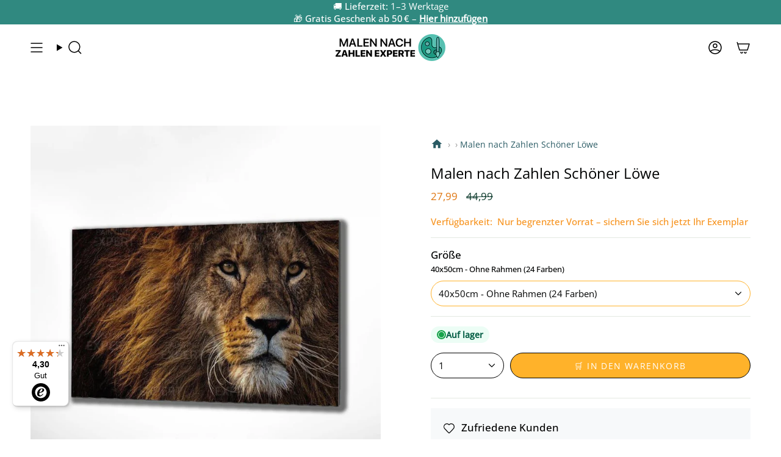

--- FILE ---
content_type: text/html; charset=utf-8
request_url: https://malennachzahlen-experte.de/collections/malen-nach-zahlen-kinderzimmer/products/malen-nach-zahlen-schoner-lowe
body_size: 64682
content:
<!doctype html>
<html class="no-js no-touch supports-no-cookies" lang="de">
<head>




  <meta charset="UTF-8">
  <meta http-equiv="X-UA-Compatible" content="IE=edge">
  <meta name="viewport" content="width=device-width, initial-scale=1.0">
  <meta name="theme-color" content="#ffffff">
  <link rel="canonical" href="https://malennachzahlen-experte.de/products/malen-nach-zahlen-schoner-lowe">
  <link rel="preconnect" href="https://cdn.shopify.com" crossorigin>
  <!-- ======================= Broadcast Theme V5.4.1 ========================= --><link rel="preconnect" href="https://fonts.shopifycdn.com" crossorigin><link href="//malennachzahlen-experte.de/cdn/shop/t/26/assets/theme.css?v=14857868273249806851748943900" as="style" rel="preload">
  <link href="//malennachzahlen-experte.de/cdn/shop/t/26/assets/vendor.js?v=152754676678534273481704797359" as="script" rel="preload">
  <link href="//malennachzahlen-experte.de/cdn/shop/t/26/assets/theme.js?v=108192183057062188801704797359" as="script" rel="preload">

    <link rel="icon" type="image/png" href="//malennachzahlen-experte.de/cdn/shop/files/Malen-nach-zahlen-experte.png?crop=center&height=32&v=1704879702&width=32">
  

<!-- Title and description ================================================ -->

<title>
  
  Malen nach Zahlen Schöner Löwe kaufen? | Bis zu 50% Sale
  
  
</title>


  
    <meta name="description" content="Jetzt &quot;Malen nach Zahlen Schöner Löwe&quot; kaufen ✓ Schnelle Lieferung innerhalb von 1-3 Arbeitstagen ✓ GRATIS VERSAND ✓ Jetzt shoppen!">
  

  <meta property="og:site_name" content="Malen Nach Zahlen Experte">
<meta property="og:url" content="https://malennachzahlen-experte.de/products/malen-nach-zahlen-schoner-lowe">
<meta property="og:title" content="Malen nach Zahlen Schöner Löwe kaufen? | Bis zu 50% Sale">
<meta property="og:type" content="product">
<meta property="og:description" content="Jetzt &quot;Malen nach Zahlen Schöner Löwe&quot; kaufen ✓ Schnelle Lieferung innerhalb von 1-3 Arbeitstagen ✓ GRATIS VERSAND ✓ Jetzt shoppen!"><meta property="og:image" content="http://malennachzahlen-experte.de/cdn/shop/products/Malen-nach-Zahlen-Schoner-Lowe.jpg?v=1747912903">
  <meta property="og:image:secure_url" content="https://malennachzahlen-experte.de/cdn/shop/products/Malen-nach-Zahlen-Schoner-Lowe.jpg?v=1747912903">
  <meta property="og:image:width" content="800">
  <meta property="og:image:height" content="858"><meta property="og:price:amount" content="27,99">
  <meta property="og:price:currency" content="EUR"><meta name="twitter:card" content="summary_large_image">
<meta name="twitter:title" content="Malen nach Zahlen Schöner Löwe kaufen? | Bis zu 50% Sale">
<meta name="twitter:description" content="Jetzt &quot;Malen nach Zahlen Schöner Löwe&quot; kaufen ✓ Schnelle Lieferung innerhalb von 1-3 Arbeitstagen ✓ GRATIS VERSAND ✓ Jetzt shoppen!">

  <!-- CSS ================================================================== -->

  <link href="//malennachzahlen-experte.de/cdn/shop/t/26/assets/font-settings.css?v=183341902440228883271762732269" rel="stylesheet" type="text/css" media="all" />

  
<style data-shopify>

:root {--scrollbar-width: 0px;





--COLOR-VIDEO-BG: #f2f2f2;
--COLOR-BG-BRIGHTER: #f2f2f2;--COLOR-BG: #ffffff;--COLOR-BG-ALPHA-25: rgba(255, 255, 255, 0.25);
--COLOR-BG-TRANSPARENT: rgba(255, 255, 255, 0);
--COLOR-BG-SECONDARY: #f8f7f3;
--COLOR-BG-SECONDARY-LIGHTEN: #ffffff;
--COLOR-BG-RGB: 255, 255, 255;

--COLOR-TEXT-DARK: #000202;
--COLOR-TEXT: #113e30;
--COLOR-TEXT-LIGHT: #58786e;


/* === Opacity shades of grey ===*/
--COLOR-A5:  rgba(17, 62, 48, 0.05);
--COLOR-A10: rgba(17, 62, 48, 0.1);
--COLOR-A15: rgba(17, 62, 48, 0.15);
--COLOR-A20: rgba(17, 62, 48, 0.2);
--COLOR-A25: rgba(17, 62, 48, 0.25);
--COLOR-A30: rgba(17, 62, 48, 0.3);
--COLOR-A35: rgba(17, 62, 48, 0.35);
--COLOR-A40: rgba(17, 62, 48, 0.4);
--COLOR-A45: rgba(17, 62, 48, 0.45);
--COLOR-A50: rgba(17, 62, 48, 0.5);
--COLOR-A55: rgba(17, 62, 48, 0.55);
--COLOR-A60: rgba(17, 62, 48, 0.6);
--COLOR-A65: rgba(17, 62, 48, 0.65);
--COLOR-A70: rgba(17, 62, 48, 0.7);
--COLOR-A75: rgba(17, 62, 48, 0.75);
--COLOR-A80: rgba(17, 62, 48, 0.8);
--COLOR-A85: rgba(17, 62, 48, 0.85);
--COLOR-A90: rgba(17, 62, 48, 0.9);
--COLOR-A95: rgba(17, 62, 48, 0.95);

--COLOR-BORDER: rgb(228, 233, 225);
--COLOR-BORDER-LIGHT: #eff2ed;
--COLOR-BORDER-HAIRLINE: #f7f7f7;
--COLOR-BORDER-DARK: #afbea6;/* === Bright color ===*/
--COLOR-PRIMARY: #ffb22a;
--COLOR-PRIMARY-HOVER: #dd8d00;
--COLOR-PRIMARY-FADE: rgba(255, 178, 42, 0.05);
--COLOR-PRIMARY-FADE-HOVER: rgba(255, 178, 42, 0.1);
--COLOR-PRIMARY-LIGHT: #ffe9c3;--COLOR-PRIMARY-OPPOSITE: #000000;



/* === link Color ===*/
--COLOR-LINK: #1e6c53;
--COLOR-LINK-HOVER: rgba(30, 108, 83, 0.7);
--COLOR-LINK-FADE: rgba(30, 108, 83, 0.05);
--COLOR-LINK-FADE-HOVER: rgba(30, 108, 83, 0.1);--COLOR-LINK-OPPOSITE: #ffffff;


/* === Product grid sale tags ===*/
--COLOR-SALE-BG: #1e6c53;
--COLOR-SALE-TEXT: #f5f2e2;--COLOR-SALE-TEXT-SECONDARY: #1e6c53;

/* === Product grid badges ===*/
--COLOR-BADGE-BG: #f5f2e2;
--COLOR-BADGE-TEXT: #1e6c53;

/* === Product sale color ===*/
--COLOR-SALE: #df7712;

/* === Gray background on Product grid items ===*/--filter-bg: 1.0;/* === Helper colors for form error states ===*/
--COLOR-ERROR: #721C24;
--COLOR-ERROR-BG: #F8D7DA;
--COLOR-ERROR-BORDER: #F5C6CB;



  --RADIUS: 300px;
  --RADIUS-SELECT: 22px;

--COLOR-HEADER-BG: #ffffff;--COLOR-HEADER-BG-TRANSPARENT: rgba(255, 255, 255, 0);
--COLOR-HEADER-LINK: #000000;
--COLOR-HEADER-LINK-HOVER: rgba(0, 0, 0, 0.7);

--COLOR-MENU-BG: #ffffff;
--COLOR-MENU-LINK: #000000;
--COLOR-MENU-LINK-HOVER: rgba(0, 0, 0, 0.7);
--COLOR-SUBMENU-BG: #ffffff;
--COLOR-SUBMENU-LINK: #000000;
--COLOR-SUBMENU-LINK-HOVER: rgba(0, 0, 0, 0.7);
--COLOR-SUBMENU-TEXT-LIGHT: #4d4d4d;
--COLOR-MENU-TRANSPARENT: #ffffff;
--COLOR-MENU-TRANSPARENT-HOVER: rgba(255, 255, 255, 0.7);--COLOR-FOOTER-BG: #308980;
--COLOR-FOOTER-BG-HAIRLINE: #2c7e75;
--COLOR-FOOTER-TEXT: #ffffff;
--COLOR-FOOTER-TEXT-A35: rgba(255, 255, 255, 0.35);
--COLOR-FOOTER-TEXT-A75: rgba(255, 255, 255, 0.75);
--COLOR-FOOTER-LINK: #ffffff;
--COLOR-FOOTER-LINK-HOVER: rgba(255, 255, 255, 0.7);
--COLOR-FOOTER-BORDER: #ffffff;

--TRANSPARENT: rgba(255, 255, 255, 0);

/* === Default overlay opacity ===*/
--overlay-opacity: 0;
--underlay-opacity: 1;
--underlay-bg: rgba(0,0,0,0.4);

/* === Custom Cursor ===*/
--ICON-ZOOM-IN: url( "//malennachzahlen-experte.de/cdn/shop/t/26/assets/icon-zoom-in.svg?v=182473373117644429561704797359" );
--ICON-ZOOM-OUT: url( "//malennachzahlen-experte.de/cdn/shop/t/26/assets/icon-zoom-out.svg?v=101497157853986683871704797359" );

/* === Custom Icons ===*/


  
  --ICON-ADD-BAG: url( "//malennachzahlen-experte.de/cdn/shop/t/26/assets/icon-add-bag-medium.svg?v=139170916092727621901704797359" );
  --ICON-ADD-CART: url( "//malennachzahlen-experte.de/cdn/shop/t/26/assets/icon-add-cart-medium.svg?v=57635405022452982901704797359" );
  --ICON-ARROW-LEFT: url( "//malennachzahlen-experte.de/cdn/shop/t/26/assets/icon-arrow-left-medium.svg?v=98614866157451683461704797359" );
  --ICON-ARROW-RIGHT: url( "//malennachzahlen-experte.de/cdn/shop/t/26/assets/icon-arrow-right-medium.svg?v=127385474140982877711704797359" );
  --ICON-SELECT: url("//malennachzahlen-experte.de/cdn/shop/t/26/assets/icon-select-medium.svg?v=7292");


--PRODUCT-GRID-ASPECT-RATIO: 100%;

/* === Typography ===*/
--FONT-WEIGHT-BODY: 400;
--FONT-WEIGHT-BODY-BOLD: 500;

--FONT-STACK-BODY: "Open Sans", sans-serif;
--FONT-STYLE-BODY: normal;
--FONT-STYLE-BODY-ITALIC: italic;
--FONT-ADJUST-BODY: 1.05;

--LETTER-SPACING-BODY: 0.0em;

--FONT-WEIGHT-HEADING: 400;
--FONT-WEIGHT-HEADING-BOLD: 500;

--FONT-UPPERCASE-HEADING: none;
--LETTER-SPACING-HEADING: 0.0em;

--FONT-STACK-HEADING: "Open Sans", sans-serif;
--FONT-STYLE-HEADING: normal;
--FONT-STYLE-HEADING-ITALIC: italic;
--FONT-ADJUST-HEADING: 1.25;

--FONT-WEIGHT-SUBHEADING: 400;
--FONT-WEIGHT-SUBHEADING-BOLD: 500;

--FONT-STACK-SUBHEADING: "Open Sans", sans-serif;
--FONT-STYLE-SUBHEADING: normal;
--FONT-STYLE-SUBHEADING-ITALIC: italic;
--FONT-ADJUST-SUBHEADING: 1.0;

--FONT-UPPERCASE-SUBHEADING: uppercase;
--LETTER-SPACING-SUBHEADING: 0.1em;

--FONT-STACK-NAV: "Open Sans", sans-serif;
--FONT-STYLE-NAV: normal;
--FONT-STYLE-NAV-ITALIC: italic;
--FONT-ADJUST-NAV: 1.05;

--FONT-WEIGHT-NAV: 400;
--FONT-WEIGHT-NAV-BOLD: 500;

--LETTER-SPACING-NAV: 0.0em;

--FONT-SIZE-BASE: 1.05rem;
--FONT-SIZE-BASE-PERCENT: 1.05;

/* === Parallax ===*/
--PARALLAX-STRENGTH-MIN: 120.0%;
--PARALLAX-STRENGTH-MAX: 130.0%;--COLUMNS: 4;
--COLUMNS-MEDIUM: 3;
--COLUMNS-SMALL: 2;
--COLUMNS-MOBILE: 1;--LAYOUT-OUTER: 50px;
  --LAYOUT-GUTTER: 32px;
  --LAYOUT-OUTER-MEDIUM: 30px;
  --LAYOUT-GUTTER-MEDIUM: 22px;
  --LAYOUT-OUTER-SMALL: 16px;
  --LAYOUT-GUTTER-SMALL: 16px;--base-animation-delay: 0ms;
--line-height-normal: 1.375; /* Equals to line-height: normal; */--SIDEBAR-WIDTH: 288px;
  --SIDEBAR-WIDTH-MEDIUM: 258px;--DRAWER-WIDTH: 380px;--ICON-STROKE-WIDTH: 1.5px;

--COLOR-TEXT-DARK: #000000;
--COLOR-TEXT:#000202;
--COLOR-TEXT-LIGHT: #113e30;



/* === Button General ===*/
--BTN-FONT-STACK: "Open Sans", sans-serif;
--BTN-FONT-WEIGHT: 400;
--BTN-FONT-STYLE: normal;
--BTN-FONT-SIZE: 14px;

--BTN-LETTER-SPACING: 0.1em;
--BTN-UPPERCASE: uppercase;
--BTN-TEXT-ARROW-OFFSET: -1px;

/* === Button Primary ===*/
--BTN-PRIMARY-BORDER-COLOR: #000000;
--BTN-PRIMARY-BG-COLOR: #ffb22a;
--BTN-PRIMARY-TEXT-COLOR: #ffffff;


  --BTN-PRIMARY-BG-COLOR-BRIGHTER: #ffa911;


/* === Button Secondary ===*/
--BTN-SECONDARY-BORDER-COLOR: #1e6c53;
--BTN-SECONDARY-BG-COLOR: #1e6c53;
--BTN-SECONDARY-TEXT-COLOR: #ffffff;


  --BTN-SECONDARY-BG-COLOR-BRIGHTER: #185844;


/* === Button White ===*/
--TEXT-BTN-BORDER-WHITE: #fff;
--TEXT-BTN-BG-WHITE: #fff;
--TEXT-BTN-WHITE: #000;
--TEXT-BTN-BG-WHITE-BRIGHTER: #f2f2f2;

/* === Button Black ===*/
--TEXT-BTN-BG-BLACK: #000;
--TEXT-BTN-BORDER-BLACK: #000;
--TEXT-BTN-BLACK: #fff;
--TEXT-BTN-BG-BLACK-BRIGHTER: #1a1a1a;

/* === Cart Gradient ===*/


  --FREE-SHIPPING-GRADIENT: linear-gradient(57deg, rgba(255, 56, 114, 1) 1%, rgba(255, 128, 0, 1) 46%, rgba(255, 203, 51, 1) 83%);


/* === Swatch Size ===*/
--swatch-size-filters: calc(1.15rem * var(--FONT-ADJUST-BODY));
--swatch-size-product: calc(2.2rem * var(--FONT-ADJUST-BODY));
}

/* === Backdrop ===*/
::backdrop {
  --underlay-opacity: 1;
  --underlay-bg: rgba(0,0,0,0.4);
}
  /*Change cancel button text*/
.uploadcare--button.uploadcare-tab-effects--cancel { font-size: 0px !important; }
.uploadcare--button.uploadcare-tab-effects--cancel:before { content: "Ändern";font-size: 20px !important; }
</style>


  <link href="//malennachzahlen-experte.de/cdn/shop/t/26/assets/theme.css?v=14857868273249806851748943900" rel="stylesheet" type="text/css" media="all" />
<link href="//malennachzahlen-experte.de/cdn/shop/t/26/assets/swatches.css?v=157844926215047500451704797359" as="style" rel="preload">
    <link href="//malennachzahlen-experte.de/cdn/shop/t/26/assets/swatches.css?v=157844926215047500451704797359" rel="stylesheet" type="text/css" media="all" />
<style data-shopify>.swatches {
    --black: #000000;--white: #fafafa;--blank: url(//malennachzahlen-experte.de/cdn/shop/files/blank_small.png?v=7292);
  }</style>
<script>
    if (window.navigator.userAgent.indexOf('MSIE ') > 0 || window.navigator.userAgent.indexOf('Trident/') > 0) {
      document.documentElement.className = document.documentElement.className + ' ie';

      var scripts = document.getElementsByTagName('script')[0];
      var polyfill = document.createElement("script");
      polyfill.defer = true;
      polyfill.src = "//malennachzahlen-experte.de/cdn/shop/t/26/assets/ie11.js?v=144489047535103983231704797359";

      scripts.parentNode.insertBefore(polyfill, scripts);
    } else {
      document.documentElement.className = document.documentElement.className.replace('no-js', 'js');
    }

    document.documentElement.style.setProperty('--scrollbar-width', `${getScrollbarWidth()}px`);

    function getScrollbarWidth() {
      // Creating invisible container
      const outer = document.createElement('div');
      outer.style.visibility = 'hidden';
      outer.style.overflow = 'scroll'; // forcing scrollbar to appear
      outer.style.msOverflowStyle = 'scrollbar'; // needed for WinJS apps
      document.documentElement.appendChild(outer);

      // Creating inner element and placing it in the container
      const inner = document.createElement('div');
      outer.appendChild(inner);

      // Calculating difference between container's full width and the child width
      const scrollbarWidth = outer.offsetWidth - inner.offsetWidth;

      // Removing temporary elements from the DOM
      outer.parentNode.removeChild(outer);

      return scrollbarWidth;
    }

    let root = '/';
    if (root[root.length - 1] !== '/') {
      root = root + '/';
    }

    window.theme = {
      routes: {
        root: root,
        cart_url: '/cart',
        cart_add_url: '/cart/add',
        cart_change_url: '/cart/change',
        product_recommendations_url: '/recommendations/products',
        predictive_search_url: '/search/suggest',
        addresses_url: '/account/addresses'
      },
      assets: {
        photoswipe: '//malennachzahlen-experte.de/cdn/shop/t/26/assets/photoswipe.js?v=162613001030112971491704797359',
        smoothscroll: '//malennachzahlen-experte.de/cdn/shop/t/26/assets/smoothscroll.js?v=37906625415260927261704797359',
      },
      strings: {
        addToCart: "🛒 In den Warenkorb",
        cartAcceptanceError: "Sie müssen unsere Allgemeinen Geschäftsbedingungen akzeptieren.",
        soldOut: "Ausverkauft",
        from: "",
        preOrder: "Vorbestellung",
        sale: "Sale",
        subscription: "Abonnement",
        unavailable: "Nicht verfügbar",
        unitPrice: "Einheitspreis",
        unitPriceSeparator: "pro",
        shippingCalcSubmitButton: "Versand wird berechnet",
        shippingCalcSubmitButtonDisabled: "Berechnen …",
        selectValue: "Wert auswählen",
        selectColor: "Wähle Farbe",
        oneColor: "Farbe",
        otherColor: "Farben",
        upsellAddToCart: "Hinzufügen",
        free: "Kostenlos",
        swatchesColor: "Farbe"
      },
      settings: {
        customerLoggedIn: null ? true : false,
        cartDrawerEnabled: false,
        enableQuickAdd: false,
        enableAnimations: true,
        variantOnSale: true,
      },
      sliderArrows: {
        prev: '<button type="button" class="slider__button slider__button--prev" data-button-arrow data-button-prev>' + "Zurück" + '</button>',
        next: '<button type="button" class="slider__button slider__button--next" data-button-arrow data-button-next>' + "Weiter" + '</button>',
      },
      moneyFormat: false ? "{{amount_with_comma_separator}}" : "{{amount_with_comma_separator}}",
      moneyWithoutCurrencyFormat: "{{amount_with_comma_separator}}",
      moneyWithCurrencyFormat: "{{amount_with_comma_separator}}",
      subtotal: 0,
      info: {
        name: 'broadcast'
      },
      version: '5.4.1'
    };

    let windowInnerHeight = window.innerHeight;
    document.documentElement.style.setProperty('--full-height', `${windowInnerHeight}px`);
    document.documentElement.style.setProperty('--three-quarters', `${windowInnerHeight * 0.75}px`);
    document.documentElement.style.setProperty('--two-thirds', `${windowInnerHeight * 0.66}px`);
    document.documentElement.style.setProperty('--one-half', `${windowInnerHeight * 0.5}px`);
    document.documentElement.style.setProperty('--one-third', `${windowInnerHeight * 0.33}px`);
    document.documentElement.style.setProperty('--one-fifth', `${windowInnerHeight * 0.2}px`);
  </script>

  

  <!-- Theme Javascript ============================================================== -->
  <script>window.performance && window.performance.mark && window.performance.mark('shopify.content_for_header.start');</script><meta id="shopify-digital-wallet" name="shopify-digital-wallet" content="/48073572513/digital_wallets/dialog">
<meta name="shopify-checkout-api-token" content="2d3401c73e0ef46f9d09d0b12a112c83">
<meta id="in-context-paypal-metadata" data-shop-id="48073572513" data-venmo-supported="false" data-environment="production" data-locale="de_DE" data-paypal-v4="true" data-currency="EUR">
<link rel="alternate" type="application/json+oembed" href="https://malennachzahlen-experte.de/products/malen-nach-zahlen-schoner-lowe.oembed">
<script async="async" src="/checkouts/internal/preloads.js?locale=de-DE"></script>
<link rel="preconnect" href="https://shop.app" crossorigin="anonymous">
<script async="async" src="https://shop.app/checkouts/internal/preloads.js?locale=de-DE&shop_id=48073572513" crossorigin="anonymous"></script>
<script id="apple-pay-shop-capabilities" type="application/json">{"shopId":48073572513,"countryCode":"DE","currencyCode":"EUR","merchantCapabilities":["supports3DS"],"merchantId":"gid:\/\/shopify\/Shop\/48073572513","merchantName":"Malen Nach Zahlen Experte","requiredBillingContactFields":["postalAddress","email"],"requiredShippingContactFields":["postalAddress","email"],"shippingType":"shipping","supportedNetworks":["visa","maestro","masterCard","amex"],"total":{"type":"pending","label":"Malen Nach Zahlen Experte","amount":"1.00"},"shopifyPaymentsEnabled":true,"supportsSubscriptions":true}</script>
<script id="shopify-features" type="application/json">{"accessToken":"2d3401c73e0ef46f9d09d0b12a112c83","betas":["rich-media-storefront-analytics"],"domain":"malennachzahlen-experte.de","predictiveSearch":true,"shopId":48073572513,"locale":"de"}</script>
<script>var Shopify = Shopify || {};
Shopify.shop = "malen-nach-zahlen-experte.myshopify.com";
Shopify.locale = "de";
Shopify.currency = {"active":"EUR","rate":"1.0"};
Shopify.country = "DE";
Shopify.theme = {"name":"09012024 - Broadcast","id":147370082570,"schema_name":"Broadcast","schema_version":"5.4.1","theme_store_id":null,"role":"main"};
Shopify.theme.handle = "null";
Shopify.theme.style = {"id":null,"handle":null};
Shopify.cdnHost = "malennachzahlen-experte.de/cdn";
Shopify.routes = Shopify.routes || {};
Shopify.routes.root = "/";</script>
<script type="module">!function(o){(o.Shopify=o.Shopify||{}).modules=!0}(window);</script>
<script>!function(o){function n(){var o=[];function n(){o.push(Array.prototype.slice.apply(arguments))}return n.q=o,n}var t=o.Shopify=o.Shopify||{};t.loadFeatures=n(),t.autoloadFeatures=n()}(window);</script>
<script>
  window.ShopifyPay = window.ShopifyPay || {};
  window.ShopifyPay.apiHost = "shop.app\/pay";
  window.ShopifyPay.redirectState = null;
</script>
<script id="shop-js-analytics" type="application/json">{"pageType":"product"}</script>
<script defer="defer" async type="module" src="//malennachzahlen-experte.de/cdn/shopifycloud/shop-js/modules/v2/client.init-shop-cart-sync_kxAhZfSm.de.esm.js"></script>
<script defer="defer" async type="module" src="//malennachzahlen-experte.de/cdn/shopifycloud/shop-js/modules/v2/chunk.common_5BMd6ono.esm.js"></script>
<script type="module">
  await import("//malennachzahlen-experte.de/cdn/shopifycloud/shop-js/modules/v2/client.init-shop-cart-sync_kxAhZfSm.de.esm.js");
await import("//malennachzahlen-experte.de/cdn/shopifycloud/shop-js/modules/v2/chunk.common_5BMd6ono.esm.js");

  window.Shopify.SignInWithShop?.initShopCartSync?.({"fedCMEnabled":true,"windoidEnabled":true});

</script>
<script>
  window.Shopify = window.Shopify || {};
  if (!window.Shopify.featureAssets) window.Shopify.featureAssets = {};
  window.Shopify.featureAssets['shop-js'] = {"shop-cart-sync":["modules/v2/client.shop-cart-sync_81xuAXRO.de.esm.js","modules/v2/chunk.common_5BMd6ono.esm.js"],"init-fed-cm":["modules/v2/client.init-fed-cm_B2l2C8gd.de.esm.js","modules/v2/chunk.common_5BMd6ono.esm.js"],"shop-button":["modules/v2/client.shop-button_DteRmTIv.de.esm.js","modules/v2/chunk.common_5BMd6ono.esm.js"],"init-windoid":["modules/v2/client.init-windoid_BrVTPDHy.de.esm.js","modules/v2/chunk.common_5BMd6ono.esm.js"],"shop-cash-offers":["modules/v2/client.shop-cash-offers_uZhaqfcC.de.esm.js","modules/v2/chunk.common_5BMd6ono.esm.js","modules/v2/chunk.modal_DhTZgVSk.esm.js"],"shop-toast-manager":["modules/v2/client.shop-toast-manager_lTRStNPf.de.esm.js","modules/v2/chunk.common_5BMd6ono.esm.js"],"init-shop-email-lookup-coordinator":["modules/v2/client.init-shop-email-lookup-coordinator_BhyMm2Vh.de.esm.js","modules/v2/chunk.common_5BMd6ono.esm.js"],"pay-button":["modules/v2/client.pay-button_uIj7-e2V.de.esm.js","modules/v2/chunk.common_5BMd6ono.esm.js"],"avatar":["modules/v2/client.avatar_BTnouDA3.de.esm.js"],"init-shop-cart-sync":["modules/v2/client.init-shop-cart-sync_kxAhZfSm.de.esm.js","modules/v2/chunk.common_5BMd6ono.esm.js"],"shop-login-button":["modules/v2/client.shop-login-button_hqVUT9QF.de.esm.js","modules/v2/chunk.common_5BMd6ono.esm.js","modules/v2/chunk.modal_DhTZgVSk.esm.js"],"init-customer-accounts-sign-up":["modules/v2/client.init-customer-accounts-sign-up_0Oyvgx7Z.de.esm.js","modules/v2/client.shop-login-button_hqVUT9QF.de.esm.js","modules/v2/chunk.common_5BMd6ono.esm.js","modules/v2/chunk.modal_DhTZgVSk.esm.js"],"init-shop-for-new-customer-accounts":["modules/v2/client.init-shop-for-new-customer-accounts_DojLPa1w.de.esm.js","modules/v2/client.shop-login-button_hqVUT9QF.de.esm.js","modules/v2/chunk.common_5BMd6ono.esm.js","modules/v2/chunk.modal_DhTZgVSk.esm.js"],"init-customer-accounts":["modules/v2/client.init-customer-accounts_DWlFj6gc.de.esm.js","modules/v2/client.shop-login-button_hqVUT9QF.de.esm.js","modules/v2/chunk.common_5BMd6ono.esm.js","modules/v2/chunk.modal_DhTZgVSk.esm.js"],"shop-follow-button":["modules/v2/client.shop-follow-button_BEIcZOGj.de.esm.js","modules/v2/chunk.common_5BMd6ono.esm.js","modules/v2/chunk.modal_DhTZgVSk.esm.js"],"lead-capture":["modules/v2/client.lead-capture_BSpzCmmh.de.esm.js","modules/v2/chunk.common_5BMd6ono.esm.js","modules/v2/chunk.modal_DhTZgVSk.esm.js"],"checkout-modal":["modules/v2/client.checkout-modal_8HiTfxyj.de.esm.js","modules/v2/chunk.common_5BMd6ono.esm.js","modules/v2/chunk.modal_DhTZgVSk.esm.js"],"shop-login":["modules/v2/client.shop-login_Fe0VhLV0.de.esm.js","modules/v2/chunk.common_5BMd6ono.esm.js","modules/v2/chunk.modal_DhTZgVSk.esm.js"],"payment-terms":["modules/v2/client.payment-terms_C8PkVPzh.de.esm.js","modules/v2/chunk.common_5BMd6ono.esm.js","modules/v2/chunk.modal_DhTZgVSk.esm.js"]};
</script>
<script>(function() {
  var isLoaded = false;
  function asyncLoad() {
    if (isLoaded) return;
    isLoaded = true;
    var urls = ["https:\/\/loox.io\/widget\/EJePqJSMdK\/loox.1603883126212.js?shop=malen-nach-zahlen-experte.myshopify.com","https:\/\/tseish-app.connect.trustedshops.com\/esc.js?apiBaseUrl=aHR0cHM6Ly90c2Vpc2gtYXBwLmNvbm5lY3QudHJ1c3RlZHNob3BzLmNvbQ==\u0026instanceId=bWFsZW4tbmFjaC16YWhsZW4tZXhwZXJ0ZS5teXNob3BpZnkuY29t\u0026shop=malen-nach-zahlen-experte.myshopify.com","\/\/cdn.shopify.com\/proxy\/9f37277ed416fd6ed65428b8852ff69276ce7e35bff85f2c4632496674222396\/d1639lhkj5l89m.cloudfront.net\/js\/storefront\/uppromote.js?shop=malen-nach-zahlen-experte.myshopify.com\u0026sp-cache-control=cHVibGljLCBtYXgtYWdlPTkwMA"];
    for (var i = 0; i < urls.length; i++) {
      var s = document.createElement('script');
      s.type = 'text/javascript';
      s.async = true;
      s.src = urls[i];
      var x = document.getElementsByTagName('script')[0];
      x.parentNode.insertBefore(s, x);
    }
  };
  if(window.attachEvent) {
    window.attachEvent('onload', asyncLoad);
  } else {
    window.addEventListener('load', asyncLoad, false);
  }
})();</script>
<script id="__st">var __st={"a":48073572513,"offset":3600,"reqid":"b492f3a9-7ebe-498d-8499-7c9410583ff7-1769006486","pageurl":"malennachzahlen-experte.de\/collections\/malen-nach-zahlen-kinderzimmer\/products\/malen-nach-zahlen-schoner-lowe","u":"63d027b79c65","p":"product","rtyp":"product","rid":7439829467371};</script>
<script>window.ShopifyPaypalV4VisibilityTracking = true;</script>
<script id="form-persister">!function(){'use strict';const t='contact',e='new_comment',n=[[t,t],['blogs',e],['comments',e],[t,'customer']],o='password',r='form_key',c=['recaptcha-v3-token','g-recaptcha-response','h-captcha-response',o],s=()=>{try{return window.sessionStorage}catch{return}},i='__shopify_v',u=t=>t.elements[r],a=function(){const t=[...n].map((([t,e])=>`form[action*='/${t}']:not([data-nocaptcha='true']) input[name='form_type'][value='${e}']`)).join(',');var e;return e=t,()=>e?[...document.querySelectorAll(e)].map((t=>t.form)):[]}();function m(t){const e=u(t);a().includes(t)&&(!e||!e.value)&&function(t){try{if(!s())return;!function(t){const e=s();if(!e)return;const n=u(t);if(!n)return;const o=n.value;o&&e.removeItem(o)}(t);const e=Array.from(Array(32),(()=>Math.random().toString(36)[2])).join('');!function(t,e){u(t)||t.append(Object.assign(document.createElement('input'),{type:'hidden',name:r})),t.elements[r].value=e}(t,e),function(t,e){const n=s();if(!n)return;const r=[...t.querySelectorAll(`input[type='${o}']`)].map((({name:t})=>t)),u=[...c,...r],a={};for(const[o,c]of new FormData(t).entries())u.includes(o)||(a[o]=c);n.setItem(e,JSON.stringify({[i]:1,action:t.action,data:a}))}(t,e)}catch(e){console.error('failed to persist form',e)}}(t)}const f=t=>{if('true'===t.dataset.persistBound)return;const e=function(t,e){const n=function(t){return'function'==typeof t.submit?t.submit:HTMLFormElement.prototype.submit}(t).bind(t);return function(){let t;return()=>{t||(t=!0,(()=>{try{e(),n()}catch(t){(t=>{console.error('form submit failed',t)})(t)}})(),setTimeout((()=>t=!1),250))}}()}(t,(()=>{m(t)}));!function(t,e){if('function'==typeof t.submit&&'function'==typeof e)try{t.submit=e}catch{}}(t,e),t.addEventListener('submit',(t=>{t.preventDefault(),e()})),t.dataset.persistBound='true'};!function(){function t(t){const e=(t=>{const e=t.target;return e instanceof HTMLFormElement?e:e&&e.form})(t);e&&m(e)}document.addEventListener('submit',t),document.addEventListener('DOMContentLoaded',(()=>{const e=a();for(const t of e)f(t);var n;n=document.body,new window.MutationObserver((t=>{for(const e of t)if('childList'===e.type&&e.addedNodes.length)for(const t of e.addedNodes)1===t.nodeType&&'FORM'===t.tagName&&a().includes(t)&&f(t)})).observe(n,{childList:!0,subtree:!0,attributes:!1}),document.removeEventListener('submit',t)}))}()}();</script>
<script integrity="sha256-4kQ18oKyAcykRKYeNunJcIwy7WH5gtpwJnB7kiuLZ1E=" data-source-attribution="shopify.loadfeatures" defer="defer" src="//malennachzahlen-experte.de/cdn/shopifycloud/storefront/assets/storefront/load_feature-a0a9edcb.js" crossorigin="anonymous"></script>
<script crossorigin="anonymous" defer="defer" src="//malennachzahlen-experte.de/cdn/shopifycloud/storefront/assets/shopify_pay/storefront-65b4c6d7.js?v=20250812"></script>
<script data-source-attribution="shopify.dynamic_checkout.dynamic.init">var Shopify=Shopify||{};Shopify.PaymentButton=Shopify.PaymentButton||{isStorefrontPortableWallets:!0,init:function(){window.Shopify.PaymentButton.init=function(){};var t=document.createElement("script");t.src="https://malennachzahlen-experte.de/cdn/shopifycloud/portable-wallets/latest/portable-wallets.de.js",t.type="module",document.head.appendChild(t)}};
</script>
<script data-source-attribution="shopify.dynamic_checkout.buyer_consent">
  function portableWalletsHideBuyerConsent(e){var t=document.getElementById("shopify-buyer-consent"),n=document.getElementById("shopify-subscription-policy-button");t&&n&&(t.classList.add("hidden"),t.setAttribute("aria-hidden","true"),n.removeEventListener("click",e))}function portableWalletsShowBuyerConsent(e){var t=document.getElementById("shopify-buyer-consent"),n=document.getElementById("shopify-subscription-policy-button");t&&n&&(t.classList.remove("hidden"),t.removeAttribute("aria-hidden"),n.addEventListener("click",e))}window.Shopify?.PaymentButton&&(window.Shopify.PaymentButton.hideBuyerConsent=portableWalletsHideBuyerConsent,window.Shopify.PaymentButton.showBuyerConsent=portableWalletsShowBuyerConsent);
</script>
<script>
  function portableWalletsCleanup(e){e&&e.src&&console.error("Failed to load portable wallets script "+e.src);var t=document.querySelectorAll("shopify-accelerated-checkout .shopify-payment-button__skeleton, shopify-accelerated-checkout-cart .wallet-cart-button__skeleton"),e=document.getElementById("shopify-buyer-consent");for(let e=0;e<t.length;e++)t[e].remove();e&&e.remove()}function portableWalletsNotLoadedAsModule(e){e instanceof ErrorEvent&&"string"==typeof e.message&&e.message.includes("import.meta")&&"string"==typeof e.filename&&e.filename.includes("portable-wallets")&&(window.removeEventListener("error",portableWalletsNotLoadedAsModule),window.Shopify.PaymentButton.failedToLoad=e,"loading"===document.readyState?document.addEventListener("DOMContentLoaded",window.Shopify.PaymentButton.init):window.Shopify.PaymentButton.init())}window.addEventListener("error",portableWalletsNotLoadedAsModule);
</script>

<script type="module" src="https://malennachzahlen-experte.de/cdn/shopifycloud/portable-wallets/latest/portable-wallets.de.js" onError="portableWalletsCleanup(this)" crossorigin="anonymous"></script>
<script nomodule>
  document.addEventListener("DOMContentLoaded", portableWalletsCleanup);
</script>

<link id="shopify-accelerated-checkout-styles" rel="stylesheet" media="screen" href="https://malennachzahlen-experte.de/cdn/shopifycloud/portable-wallets/latest/accelerated-checkout-backwards-compat.css" crossorigin="anonymous">
<style id="shopify-accelerated-checkout-cart">
        #shopify-buyer-consent {
  margin-top: 1em;
  display: inline-block;
  width: 100%;
}

#shopify-buyer-consent.hidden {
  display: none;
}

#shopify-subscription-policy-button {
  background: none;
  border: none;
  padding: 0;
  text-decoration: underline;
  font-size: inherit;
  cursor: pointer;
}

#shopify-subscription-policy-button::before {
  box-shadow: none;
}

      </style>

<script>window.performance && window.performance.mark && window.performance.mark('shopify.content_for_header.end');</script>
<script src="//malennachzahlen-experte.de/cdn/shop/t/26/assets/theme.js?v=108192183057062188801704797359" defer></script><!-- Shopify app scripts =========================================================== -->


<script src="https://ajax.googleapis.com/ajax/libs/jquery/3.7.1/jquery.min.js"></script>
<script src="//malennachzahlen-experte.de/cdn/shop/t/26/assets/vendor.js?v=152754676678534273481704797359" ></script>


<!-- Pinterest Pixel voor het bijhouden van websitegebeurtenissen -->
<script>
  // Pinterest Pixel-initialisatie
  !function(e){if(!window.pintrk){window.pintrk=function(){window.pintrk.queue.push(Array.prototype.slice.call(arguments))};var n=window.pintrk;n.queue=[],n.version="3.0";var t=document.createElement("script");t.async=!0,t.src=e;var r=document.getElementsByTagName("script")[0];r.parentNode.insertBefore(t,r)}}
  ("https://s.pinimg.com/ct/core.js"); 
  pintrk('load','2612637979683', { 
    em: '' // E-mail van de klant voor Pinterest-tracking
  });
  pintrk('page'); // Pagina-informatie doorgeven aan Pinterest
</script>
<noscript>
  <!-- Fallback afbeelding voor gebruikers die geen JavaScript hebben -->
  <img height="1" width="1" style="display:none;" alt="Pinterest tracking pixel"
    src="https://ct.pinterest.com/v3/?tid=2612637979683&noscript=1" />
</noscript>
<script>
  // Tracken van paginaweergaven en productinformatie
  pintrk('track', 'pagevisit', {
    line_items: [{
      product_category: '', // Categorie van het product
      product_name: 'Malen nach Zahlen Schöner Löwe', // Naam van het product
      product_id: '7439829467371', // ID van het product
      product_price: '27.99' // Prijs van het product
    }]
  });
</script>

  <!-- Google Tag Manager -->

<!-- Global site tag (gtag.js) - Google Ads: 496978654 -->
<script async src="https://www.googletagmanager.com/gtag/js?id=AW-496978654"></script>
<script>
  window.dataLayer = window.dataLayer || [];
  function gtag(){dataLayer.push(arguments);}
  gtag('js', new Date());

  gtag('config', 'AW-496978654');
</script>





<!-- End Google Tag Manager -->

<!-- Google Search Console -->

<meta name="google-site-verification" content="urlN2o5sNq_mujUrC8xrI4OJ4AgnaXtx86hqO5VQL3k" />

<!-- End Google Search Console -->


<!-- Pinterest -->

<meta name="p:domain_verify" content="475c70062c6bfa799bb63a209099712f"/>
  
<!-- End Pinterest -->


<!-- Facebook -->
  
<meta name="facebook-domain-verification" content="af2fb138737ca4b0b38e90ddb89a1a84" />
  
<!-- End Facebook -->



  








<!-- BEGIN app block: shopify://apps/pagefly-page-builder/blocks/app-embed/83e179f7-59a0-4589-8c66-c0dddf959200 -->

<!-- BEGIN app snippet: pagefly-cro-ab-testing-main -->







<script>
  ;(function () {
    const url = new URL(window.location)
    const viewParam = url.searchParams.get('view')
    if (viewParam && viewParam.includes('variant-pf-')) {
      url.searchParams.set('pf_v', viewParam)
      url.searchParams.delete('view')
      window.history.replaceState({}, '', url)
    }
  })()
</script>



<script type='module'>
  
  window.PAGEFLY_CRO = window.PAGEFLY_CRO || {}

  window.PAGEFLY_CRO['data_debug'] = {
    original_template_suffix: "all_products",
    allow_ab_test: false,
    ab_test_start_time: 0,
    ab_test_end_time: 0,
    today_date_time: 1769006486000,
  }
  window.PAGEFLY_CRO['GA4'] = { enabled: false}
</script>

<!-- END app snippet -->








  <script src='https://cdn.shopify.com/extensions/019bb4f9-aed6-78a3-be91-e9d44663e6bf/pagefly-page-builder-215/assets/pagefly-helper.js' defer='defer'></script>

  <script src='https://cdn.shopify.com/extensions/019bb4f9-aed6-78a3-be91-e9d44663e6bf/pagefly-page-builder-215/assets/pagefly-general-helper.js' defer='defer'></script>

  <script src='https://cdn.shopify.com/extensions/019bb4f9-aed6-78a3-be91-e9d44663e6bf/pagefly-page-builder-215/assets/pagefly-snap-slider.js' defer='defer'></script>

  <script src='https://cdn.shopify.com/extensions/019bb4f9-aed6-78a3-be91-e9d44663e6bf/pagefly-page-builder-215/assets/pagefly-slideshow-v3.js' defer='defer'></script>

  <script src='https://cdn.shopify.com/extensions/019bb4f9-aed6-78a3-be91-e9d44663e6bf/pagefly-page-builder-215/assets/pagefly-slideshow-v4.js' defer='defer'></script>

  <script src='https://cdn.shopify.com/extensions/019bb4f9-aed6-78a3-be91-e9d44663e6bf/pagefly-page-builder-215/assets/pagefly-glider.js' defer='defer'></script>

  <script src='https://cdn.shopify.com/extensions/019bb4f9-aed6-78a3-be91-e9d44663e6bf/pagefly-page-builder-215/assets/pagefly-slideshow-v1-v2.js' defer='defer'></script>

  <script src='https://cdn.shopify.com/extensions/019bb4f9-aed6-78a3-be91-e9d44663e6bf/pagefly-page-builder-215/assets/pagefly-product-media.js' defer='defer'></script>

  <script src='https://cdn.shopify.com/extensions/019bb4f9-aed6-78a3-be91-e9d44663e6bf/pagefly-page-builder-215/assets/pagefly-product.js' defer='defer'></script>


<script id='pagefly-helper-data' type='application/json'>
  {
    "page_optimization": {
      "assets_prefetching": false
    },
    "elements_asset_mapper": {
      "Accordion": "https://cdn.shopify.com/extensions/019bb4f9-aed6-78a3-be91-e9d44663e6bf/pagefly-page-builder-215/assets/pagefly-accordion.js",
      "Accordion3": "https://cdn.shopify.com/extensions/019bb4f9-aed6-78a3-be91-e9d44663e6bf/pagefly-page-builder-215/assets/pagefly-accordion3.js",
      "CountDown": "https://cdn.shopify.com/extensions/019bb4f9-aed6-78a3-be91-e9d44663e6bf/pagefly-page-builder-215/assets/pagefly-countdown.js",
      "GMap1": "https://cdn.shopify.com/extensions/019bb4f9-aed6-78a3-be91-e9d44663e6bf/pagefly-page-builder-215/assets/pagefly-gmap.js",
      "GMap2": "https://cdn.shopify.com/extensions/019bb4f9-aed6-78a3-be91-e9d44663e6bf/pagefly-page-builder-215/assets/pagefly-gmap.js",
      "GMapBasicV2": "https://cdn.shopify.com/extensions/019bb4f9-aed6-78a3-be91-e9d44663e6bf/pagefly-page-builder-215/assets/pagefly-gmap.js",
      "GMapAdvancedV2": "https://cdn.shopify.com/extensions/019bb4f9-aed6-78a3-be91-e9d44663e6bf/pagefly-page-builder-215/assets/pagefly-gmap.js",
      "HTML.Video": "https://cdn.shopify.com/extensions/019bb4f9-aed6-78a3-be91-e9d44663e6bf/pagefly-page-builder-215/assets/pagefly-htmlvideo.js",
      "HTML.Video2": "https://cdn.shopify.com/extensions/019bb4f9-aed6-78a3-be91-e9d44663e6bf/pagefly-page-builder-215/assets/pagefly-htmlvideo2.js",
      "HTML.Video3": "https://cdn.shopify.com/extensions/019bb4f9-aed6-78a3-be91-e9d44663e6bf/pagefly-page-builder-215/assets/pagefly-htmlvideo2.js",
      "BackgroundVideo": "https://cdn.shopify.com/extensions/019bb4f9-aed6-78a3-be91-e9d44663e6bf/pagefly-page-builder-215/assets/pagefly-htmlvideo2.js",
      "Instagram": "https://cdn.shopify.com/extensions/019bb4f9-aed6-78a3-be91-e9d44663e6bf/pagefly-page-builder-215/assets/pagefly-instagram.js",
      "Instagram2": "https://cdn.shopify.com/extensions/019bb4f9-aed6-78a3-be91-e9d44663e6bf/pagefly-page-builder-215/assets/pagefly-instagram.js",
      "Insta3": "https://cdn.shopify.com/extensions/019bb4f9-aed6-78a3-be91-e9d44663e6bf/pagefly-page-builder-215/assets/pagefly-instagram3.js",
      "Tabs": "https://cdn.shopify.com/extensions/019bb4f9-aed6-78a3-be91-e9d44663e6bf/pagefly-page-builder-215/assets/pagefly-tab.js",
      "Tabs3": "https://cdn.shopify.com/extensions/019bb4f9-aed6-78a3-be91-e9d44663e6bf/pagefly-page-builder-215/assets/pagefly-tab3.js",
      "ProductBox": "https://cdn.shopify.com/extensions/019bb4f9-aed6-78a3-be91-e9d44663e6bf/pagefly-page-builder-215/assets/pagefly-cart.js",
      "FBPageBox2": "https://cdn.shopify.com/extensions/019bb4f9-aed6-78a3-be91-e9d44663e6bf/pagefly-page-builder-215/assets/pagefly-facebook.js",
      "FBLikeButton2": "https://cdn.shopify.com/extensions/019bb4f9-aed6-78a3-be91-e9d44663e6bf/pagefly-page-builder-215/assets/pagefly-facebook.js",
      "TwitterFeed2": "https://cdn.shopify.com/extensions/019bb4f9-aed6-78a3-be91-e9d44663e6bf/pagefly-page-builder-215/assets/pagefly-twitter.js",
      "Paragraph4": "https://cdn.shopify.com/extensions/019bb4f9-aed6-78a3-be91-e9d44663e6bf/pagefly-page-builder-215/assets/pagefly-paragraph4.js",

      "AliReviews": "https://cdn.shopify.com/extensions/019bb4f9-aed6-78a3-be91-e9d44663e6bf/pagefly-page-builder-215/assets/pagefly-3rd-elements.js",
      "BackInStock": "https://cdn.shopify.com/extensions/019bb4f9-aed6-78a3-be91-e9d44663e6bf/pagefly-page-builder-215/assets/pagefly-3rd-elements.js",
      "GloboBackInStock": "https://cdn.shopify.com/extensions/019bb4f9-aed6-78a3-be91-e9d44663e6bf/pagefly-page-builder-215/assets/pagefly-3rd-elements.js",
      "GrowaveWishlist": "https://cdn.shopify.com/extensions/019bb4f9-aed6-78a3-be91-e9d44663e6bf/pagefly-page-builder-215/assets/pagefly-3rd-elements.js",
      "InfiniteOptionsShopPad": "https://cdn.shopify.com/extensions/019bb4f9-aed6-78a3-be91-e9d44663e6bf/pagefly-page-builder-215/assets/pagefly-3rd-elements.js",
      "InkybayProductPersonalizer": "https://cdn.shopify.com/extensions/019bb4f9-aed6-78a3-be91-e9d44663e6bf/pagefly-page-builder-215/assets/pagefly-3rd-elements.js",
      "LimeSpot": "https://cdn.shopify.com/extensions/019bb4f9-aed6-78a3-be91-e9d44663e6bf/pagefly-page-builder-215/assets/pagefly-3rd-elements.js",
      "Loox": "https://cdn.shopify.com/extensions/019bb4f9-aed6-78a3-be91-e9d44663e6bf/pagefly-page-builder-215/assets/pagefly-3rd-elements.js",
      "Opinew": "https://cdn.shopify.com/extensions/019bb4f9-aed6-78a3-be91-e9d44663e6bf/pagefly-page-builder-215/assets/pagefly-3rd-elements.js",
      "Powr": "https://cdn.shopify.com/extensions/019bb4f9-aed6-78a3-be91-e9d44663e6bf/pagefly-page-builder-215/assets/pagefly-3rd-elements.js",
      "ProductReviews": "https://cdn.shopify.com/extensions/019bb4f9-aed6-78a3-be91-e9d44663e6bf/pagefly-page-builder-215/assets/pagefly-3rd-elements.js",
      "PushOwl": "https://cdn.shopify.com/extensions/019bb4f9-aed6-78a3-be91-e9d44663e6bf/pagefly-page-builder-215/assets/pagefly-3rd-elements.js",
      "ReCharge": "https://cdn.shopify.com/extensions/019bb4f9-aed6-78a3-be91-e9d44663e6bf/pagefly-page-builder-215/assets/pagefly-3rd-elements.js",
      "Rivyo": "https://cdn.shopify.com/extensions/019bb4f9-aed6-78a3-be91-e9d44663e6bf/pagefly-page-builder-215/assets/pagefly-3rd-elements.js",
      "TrackingMore": "https://cdn.shopify.com/extensions/019bb4f9-aed6-78a3-be91-e9d44663e6bf/pagefly-page-builder-215/assets/pagefly-3rd-elements.js",
      "Vitals": "https://cdn.shopify.com/extensions/019bb4f9-aed6-78a3-be91-e9d44663e6bf/pagefly-page-builder-215/assets/pagefly-3rd-elements.js",
      "Wiser": "https://cdn.shopify.com/extensions/019bb4f9-aed6-78a3-be91-e9d44663e6bf/pagefly-page-builder-215/assets/pagefly-3rd-elements.js"
    },
    "custom_elements_mapper": {
      "pf-click-action-element": "https://cdn.shopify.com/extensions/019bb4f9-aed6-78a3-be91-e9d44663e6bf/pagefly-page-builder-215/assets/pagefly-click-action-element.js",
      "pf-dialog-element": "https://cdn.shopify.com/extensions/019bb4f9-aed6-78a3-be91-e9d44663e6bf/pagefly-page-builder-215/assets/pagefly-dialog-element.js"
    }
  }
</script>


<!-- END app block --><!-- BEGIN app block: shopify://apps/xo-insert-code/blocks/insert-code-header/72017b12-3679-442e-b23c-5c62460717f5 --><!-- XO-InsertCode Header -->



















<!-- End: XO-InsertCode Header -->


<!-- END app block --><!-- BEGIN app block: shopify://apps/easy-tag-gtm-data-layer/blocks/datalayer-embed-block/be308f3f-c82d-4290-b187-8561d4a8782a --><script>(function(w, d) {var f = d.getElementsByTagName('script')[0];var s = d.createElement('script');s.async = true;s.src = "https:\/\/cdn.shopify.com\/extensions\/9d4b20e8-14f7-4a65-86dc-eaa196dcf826\/2.1.0\/assets\/tidl-2.1.0.min.js";s.onload = function() {window.TAGinstall.init({"data_layer": {"model": "legacy","item_id_selector": "sku|variant_id"},"events":{"device_data":true,"user_data":true,"cart_data":true,"collections":true,"product_click":true,"product":true,"add_to_cart":true,"remove_from_cart":true,"login":true,"register":true,"search":true},"currency":"EUR","gtm_container_id":"GTM-PLCPTZK",}, {
   "_internal": {},"contextData": {"page": {"type":"product"}
   },"cartData" : {"pageType":"product","items": [],"total":0.0,"currency":"EUR"},"productData": {"currency":"EUR","items": [{"name":"Malen nach Zahlen Schöner Löwe","brand":"Malen Nach Zahlen Experte","category":"","variant":"40x50cm - Ohne Rahmen (24 Farben)","sku":"BLION4050NOFRAME","barcode":"8720297403996","price":27.99,"compare_at_price":44.99,"product_id":"7439829467371","variant_id":"42039693443307","image":"\/\/malennachzahlen-experte.de\/cdn\/shop\/products\/Malen-nach-Zahlen-Schoner-Lowe.jpg?v=1747912903",
"handle":"malen-nach-zahlen-schoner-lowe"}]
       }});


    };
    f.parentNode.insertBefore(s, f);
})(window, document);
</script>
<!-- Google Tag Manager -->
<script>(function(w,d,s,l,i){w[l]=w[l]||[];w[l].push({'gtm.start':
new Date().getTime(),event:'gtm.js'});var f=d.getElementsByTagName(s)[0],
j=d.createElement(s),dl=l!='dataLayer'?'&l='+l:'';j.async=true;j.src=
'https://www.googletagmanager.com/gtm.js?id='+i+dl;f.parentNode.insertBefore(j,f);
})(window,document,'script','dataLayer','GTM-PLCPTZK');</script>
<!-- End Google Tag Manager -->

<!-- END app block --><!-- BEGIN app block: shopify://apps/klaviyo-email-marketing-sms/blocks/klaviyo-onsite-embed/2632fe16-c075-4321-a88b-50b567f42507 -->












  <script async src="https://static.klaviyo.com/onsite/js/WEfRsM/klaviyo.js?company_id=WEfRsM"></script>
  <script>!function(){if(!window.klaviyo){window._klOnsite=window._klOnsite||[];try{window.klaviyo=new Proxy({},{get:function(n,i){return"push"===i?function(){var n;(n=window._klOnsite).push.apply(n,arguments)}:function(){for(var n=arguments.length,o=new Array(n),w=0;w<n;w++)o[w]=arguments[w];var t="function"==typeof o[o.length-1]?o.pop():void 0,e=new Promise((function(n){window._klOnsite.push([i].concat(o,[function(i){t&&t(i),n(i)}]))}));return e}}})}catch(n){window.klaviyo=window.klaviyo||[],window.klaviyo.push=function(){var n;(n=window._klOnsite).push.apply(n,arguments)}}}}();</script>

  
    <script id="viewed_product">
      if (item == null) {
        var _learnq = _learnq || [];

        var MetafieldReviews = null
        var MetafieldYotpoRating = null
        var MetafieldYotpoCount = null
        var MetafieldLooxRating = null
        var MetafieldLooxCount = null
        var okendoProduct = null
        var okendoProductReviewCount = null
        var okendoProductReviewAverageValue = null
        try {
          // The following fields are used for Customer Hub recently viewed in order to add reviews.
          // This information is not part of __kla_viewed. Instead, it is part of __kla_viewed_reviewed_items
          MetafieldReviews = {};
          MetafieldYotpoRating = null
          MetafieldYotpoCount = null
          MetafieldLooxRating = null
          MetafieldLooxCount = null

          okendoProduct = null
          // If the okendo metafield is not legacy, it will error, which then requires the new json formatted data
          if (okendoProduct && 'error' in okendoProduct) {
            okendoProduct = null
          }
          okendoProductReviewCount = okendoProduct ? okendoProduct.reviewCount : null
          okendoProductReviewAverageValue = okendoProduct ? okendoProduct.reviewAverageValue : null
        } catch (error) {
          console.error('Error in Klaviyo onsite reviews tracking:', error);
        }

        var item = {
          Name: "Malen nach Zahlen Schöner Löwe",
          ProductID: 7439829467371,
          Categories: ["Bestseller","Malen nach Zahlen","Malen nach Zahlen Acryl","Malen nach Zahlen Aquarell","Malen nach Zahlen Download","Malen nach Zahlen Einfach","Malen nach Zahlen Erwachsene","Malen nach Zahlen Erwachsene XXL","Malen nach Zahlen EU","Malen nach Zahlen Individuell","Malen nach Zahlen Ipad","Malen nach Zahlen Kind","Malen nach Zahlen Kinderzimmer","Malen nach Zahlen König der Löwen","Malen nach Zahlen Lustig","Malen nach Zahlen Löwen","Malen nach Zahlen Malvorlagen","Malen nach Zahlen Meist verkauft","Malen nach Zahlen Meisterklasse","Malen nach Zahlen mit Aquarellstiften","Malen nach Zahlen mit Buntstifte","Malen nach Zahlen Neue Kollektion","Malen nach Zahlen Neue Kollektion","Malen nach Zahlen Original","Malen nach Zahlen Premium","Malen nach Zahlen Real","Malen nach Zahlen Selber Herstellen","Malen nach Zahlen Tiere","Malen nach Zahlen Ölgemälde","New products"],
          ImageURL: "https://malennachzahlen-experte.de/cdn/shop/products/Malen-nach-Zahlen-Schoner-Lowe_grande.jpg?v=1747912903",
          URL: "https://malennachzahlen-experte.de/products/malen-nach-zahlen-schoner-lowe",
          Brand: "Malen Nach Zahlen Experte",
          Price: "27,99",
          Value: "27,99",
          CompareAtPrice: "44,99"
        };
        _learnq.push(['track', 'Viewed Product', item]);
        _learnq.push(['trackViewedItem', {
          Title: item.Name,
          ItemId: item.ProductID,
          Categories: item.Categories,
          ImageUrl: item.ImageURL,
          Url: item.URL,
          Metadata: {
            Brand: item.Brand,
            Price: item.Price,
            Value: item.Value,
            CompareAtPrice: item.CompareAtPrice
          },
          metafields:{
            reviews: MetafieldReviews,
            yotpo:{
              rating: MetafieldYotpoRating,
              count: MetafieldYotpoCount,
            },
            loox:{
              rating: MetafieldLooxRating,
              count: MetafieldLooxCount,
            },
            okendo: {
              rating: okendoProductReviewAverageValue,
              count: okendoProductReviewCount,
            }
          }
        }]);
      }
    </script>
  




  <script>
    window.klaviyoReviewsProductDesignMode = false
  </script>







<!-- END app block --><script src="https://cdn.shopify.com/extensions/19689677-6488-4a31-adf3-fcf4359c5fd9/forms-2295/assets/shopify-forms-loader.js" type="text/javascript" defer="defer"></script>
<script src="https://cdn.shopify.com/extensions/019b7cd0-6587-73c3-9937-bcc2249fa2c4/lb-upsell-227/assets/lb-selleasy.js" type="text/javascript" defer="defer"></script>
<link href="https://monorail-edge.shopifysvc.com" rel="dns-prefetch">
<script>(function(){if ("sendBeacon" in navigator && "performance" in window) {try {var session_token_from_headers = performance.getEntriesByType('navigation')[0].serverTiming.find(x => x.name == '_s').description;} catch {var session_token_from_headers = undefined;}var session_cookie_matches = document.cookie.match(/_shopify_s=([^;]*)/);var session_token_from_cookie = session_cookie_matches && session_cookie_matches.length === 2 ? session_cookie_matches[1] : "";var session_token = session_token_from_headers || session_token_from_cookie || "";function handle_abandonment_event(e) {var entries = performance.getEntries().filter(function(entry) {return /monorail-edge.shopifysvc.com/.test(entry.name);});if (!window.abandonment_tracked && entries.length === 0) {window.abandonment_tracked = true;var currentMs = Date.now();var navigation_start = performance.timing.navigationStart;var payload = {shop_id: 48073572513,url: window.location.href,navigation_start,duration: currentMs - navigation_start,session_token,page_type: "product"};window.navigator.sendBeacon("https://monorail-edge.shopifysvc.com/v1/produce", JSON.stringify({schema_id: "online_store_buyer_site_abandonment/1.1",payload: payload,metadata: {event_created_at_ms: currentMs,event_sent_at_ms: currentMs}}));}}window.addEventListener('pagehide', handle_abandonment_event);}}());</script>
<script id="web-pixels-manager-setup">(function e(e,d,r,n,o){if(void 0===o&&(o={}),!Boolean(null===(a=null===(i=window.Shopify)||void 0===i?void 0:i.analytics)||void 0===a?void 0:a.replayQueue)){var i,a;window.Shopify=window.Shopify||{};var t=window.Shopify;t.analytics=t.analytics||{};var s=t.analytics;s.replayQueue=[],s.publish=function(e,d,r){return s.replayQueue.push([e,d,r]),!0};try{self.performance.mark("wpm:start")}catch(e){}var l=function(){var e={modern:/Edge?\/(1{2}[4-9]|1[2-9]\d|[2-9]\d{2}|\d{4,})\.\d+(\.\d+|)|Firefox\/(1{2}[4-9]|1[2-9]\d|[2-9]\d{2}|\d{4,})\.\d+(\.\d+|)|Chrom(ium|e)\/(9{2}|\d{3,})\.\d+(\.\d+|)|(Maci|X1{2}).+ Version\/(15\.\d+|(1[6-9]|[2-9]\d|\d{3,})\.\d+)([,.]\d+|)( \(\w+\)|)( Mobile\/\w+|) Safari\/|Chrome.+OPR\/(9{2}|\d{3,})\.\d+\.\d+|(CPU[ +]OS|iPhone[ +]OS|CPU[ +]iPhone|CPU IPhone OS|CPU iPad OS)[ +]+(15[._]\d+|(1[6-9]|[2-9]\d|\d{3,})[._]\d+)([._]\d+|)|Android:?[ /-](13[3-9]|1[4-9]\d|[2-9]\d{2}|\d{4,})(\.\d+|)(\.\d+|)|Android.+Firefox\/(13[5-9]|1[4-9]\d|[2-9]\d{2}|\d{4,})\.\d+(\.\d+|)|Android.+Chrom(ium|e)\/(13[3-9]|1[4-9]\d|[2-9]\d{2}|\d{4,})\.\d+(\.\d+|)|SamsungBrowser\/([2-9]\d|\d{3,})\.\d+/,legacy:/Edge?\/(1[6-9]|[2-9]\d|\d{3,})\.\d+(\.\d+|)|Firefox\/(5[4-9]|[6-9]\d|\d{3,})\.\d+(\.\d+|)|Chrom(ium|e)\/(5[1-9]|[6-9]\d|\d{3,})\.\d+(\.\d+|)([\d.]+$|.*Safari\/(?![\d.]+ Edge\/[\d.]+$))|(Maci|X1{2}).+ Version\/(10\.\d+|(1[1-9]|[2-9]\d|\d{3,})\.\d+)([,.]\d+|)( \(\w+\)|)( Mobile\/\w+|) Safari\/|Chrome.+OPR\/(3[89]|[4-9]\d|\d{3,})\.\d+\.\d+|(CPU[ +]OS|iPhone[ +]OS|CPU[ +]iPhone|CPU IPhone OS|CPU iPad OS)[ +]+(10[._]\d+|(1[1-9]|[2-9]\d|\d{3,})[._]\d+)([._]\d+|)|Android:?[ /-](13[3-9]|1[4-9]\d|[2-9]\d{2}|\d{4,})(\.\d+|)(\.\d+|)|Mobile Safari.+OPR\/([89]\d|\d{3,})\.\d+\.\d+|Android.+Firefox\/(13[5-9]|1[4-9]\d|[2-9]\d{2}|\d{4,})\.\d+(\.\d+|)|Android.+Chrom(ium|e)\/(13[3-9]|1[4-9]\d|[2-9]\d{2}|\d{4,})\.\d+(\.\d+|)|Android.+(UC? ?Browser|UCWEB|U3)[ /]?(15\.([5-9]|\d{2,})|(1[6-9]|[2-9]\d|\d{3,})\.\d+)\.\d+|SamsungBrowser\/(5\.\d+|([6-9]|\d{2,})\.\d+)|Android.+MQ{2}Browser\/(14(\.(9|\d{2,})|)|(1[5-9]|[2-9]\d|\d{3,})(\.\d+|))(\.\d+|)|K[Aa][Ii]OS\/(3\.\d+|([4-9]|\d{2,})\.\d+)(\.\d+|)/},d=e.modern,r=e.legacy,n=navigator.userAgent;return n.match(d)?"modern":n.match(r)?"legacy":"unknown"}(),u="modern"===l?"modern":"legacy",c=(null!=n?n:{modern:"",legacy:""})[u],f=function(e){return[e.baseUrl,"/wpm","/b",e.hashVersion,"modern"===e.buildTarget?"m":"l",".js"].join("")}({baseUrl:d,hashVersion:r,buildTarget:u}),m=function(e){var d=e.version,r=e.bundleTarget,n=e.surface,o=e.pageUrl,i=e.monorailEndpoint;return{emit:function(e){var a=e.status,t=e.errorMsg,s=(new Date).getTime(),l=JSON.stringify({metadata:{event_sent_at_ms:s},events:[{schema_id:"web_pixels_manager_load/3.1",payload:{version:d,bundle_target:r,page_url:o,status:a,surface:n,error_msg:t},metadata:{event_created_at_ms:s}}]});if(!i)return console&&console.warn&&console.warn("[Web Pixels Manager] No Monorail endpoint provided, skipping logging."),!1;try{return self.navigator.sendBeacon.bind(self.navigator)(i,l)}catch(e){}var u=new XMLHttpRequest;try{return u.open("POST",i,!0),u.setRequestHeader("Content-Type","text/plain"),u.send(l),!0}catch(e){return console&&console.warn&&console.warn("[Web Pixels Manager] Got an unhandled error while logging to Monorail."),!1}}}}({version:r,bundleTarget:l,surface:e.surface,pageUrl:self.location.href,monorailEndpoint:e.monorailEndpoint});try{o.browserTarget=l,function(e){var d=e.src,r=e.async,n=void 0===r||r,o=e.onload,i=e.onerror,a=e.sri,t=e.scriptDataAttributes,s=void 0===t?{}:t,l=document.createElement("script"),u=document.querySelector("head"),c=document.querySelector("body");if(l.async=n,l.src=d,a&&(l.integrity=a,l.crossOrigin="anonymous"),s)for(var f in s)if(Object.prototype.hasOwnProperty.call(s,f))try{l.dataset[f]=s[f]}catch(e){}if(o&&l.addEventListener("load",o),i&&l.addEventListener("error",i),u)u.appendChild(l);else{if(!c)throw new Error("Did not find a head or body element to append the script");c.appendChild(l)}}({src:f,async:!0,onload:function(){if(!function(){var e,d;return Boolean(null===(d=null===(e=window.Shopify)||void 0===e?void 0:e.analytics)||void 0===d?void 0:d.initialized)}()){var d=window.webPixelsManager.init(e)||void 0;if(d){var r=window.Shopify.analytics;r.replayQueue.forEach((function(e){var r=e[0],n=e[1],o=e[2];d.publishCustomEvent(r,n,o)})),r.replayQueue=[],r.publish=d.publishCustomEvent,r.visitor=d.visitor,r.initialized=!0}}},onerror:function(){return m.emit({status:"failed",errorMsg:"".concat(f," has failed to load")})},sri:function(e){var d=/^sha384-[A-Za-z0-9+/=]+$/;return"string"==typeof e&&d.test(e)}(c)?c:"",scriptDataAttributes:o}),m.emit({status:"loading"})}catch(e){m.emit({status:"failed",errorMsg:(null==e?void 0:e.message)||"Unknown error"})}}})({shopId: 48073572513,storefrontBaseUrl: "https://malennachzahlen-experte.de",extensionsBaseUrl: "https://extensions.shopifycdn.com/cdn/shopifycloud/web-pixels-manager",monorailEndpoint: "https://monorail-edge.shopifysvc.com/unstable/produce_batch",surface: "storefront-renderer",enabledBetaFlags: ["2dca8a86"],webPixelsConfigList: [{"id":"3142058250","configuration":"{\"shopId\":\"238162\",\"env\":\"production\",\"metaData\":\"[]\"}","eventPayloadVersion":"v1","runtimeContext":"STRICT","scriptVersion":"bfd9a967c6567947e7b2121ef63afeee","type":"APP","apiClientId":2773553,"privacyPurposes":[],"dataSharingAdjustments":{"protectedCustomerApprovalScopes":["read_customer_address","read_customer_email","read_customer_name","read_customer_personal_data","read_customer_phone"]}},{"id":"3072164106","configuration":"{\"config\":\"{\\\"google_tag_ids\\\":[\\\"AW-496978654\\\",\\\"GT-NC8QFWPH\\\"],\\\"target_country\\\":\\\"ZZ\\\",\\\"gtag_events\\\":[{\\\"type\\\":\\\"begin_checkout\\\",\\\"action_label\\\":\\\"AW-496978654\\\/ne8BCOP-srYbEN6V_ewB\\\"},{\\\"type\\\":\\\"search\\\",\\\"action_label\\\":\\\"AW-496978654\\\/vy3XCO_-srYbEN6V_ewB\\\"},{\\\"type\\\":\\\"view_item\\\",\\\"action_label\\\":[\\\"AW-496978654\\\/-SgZCOz-srYbEN6V_ewB\\\",\\\"MC-5P9NG1SM8M\\\"]},{\\\"type\\\":\\\"purchase\\\",\\\"action_label\\\":[\\\"AW-496978654\\\/zKV8COD-srYbEN6V_ewB\\\",\\\"MC-5P9NG1SM8M\\\"]},{\\\"type\\\":\\\"page_view\\\",\\\"action_label\\\":[\\\"AW-496978654\\\/fM0yCOn-srYbEN6V_ewB\\\",\\\"MC-5P9NG1SM8M\\\"]},{\\\"type\\\":\\\"add_payment_info\\\",\\\"action_label\\\":\\\"AW-496978654\\\/JOHjCOr_srYbEN6V_ewB\\\"},{\\\"type\\\":\\\"add_to_cart\\\",\\\"action_label\\\":\\\"AW-496978654\\\/GLkNCOb-srYbEN6V_ewB\\\"}],\\\"enable_monitoring_mode\\\":false}\"}","eventPayloadVersion":"v1","runtimeContext":"OPEN","scriptVersion":"b2a88bafab3e21179ed38636efcd8a93","type":"APP","apiClientId":1780363,"privacyPurposes":[],"dataSharingAdjustments":{"protectedCustomerApprovalScopes":["read_customer_address","read_customer_email","read_customer_name","read_customer_personal_data","read_customer_phone"]}},{"id":"2982609162","configuration":"{\"accountID\":\"selleasy-metrics-track\"}","eventPayloadVersion":"v1","runtimeContext":"STRICT","scriptVersion":"5aac1f99a8ca74af74cea751ede503d2","type":"APP","apiClientId":5519923,"privacyPurposes":[],"dataSharingAdjustments":{"protectedCustomerApprovalScopes":["read_customer_email","read_customer_name","read_customer_personal_data"]}},{"id":"2888171786","configuration":"{\"accountID\":\"WEfRsM\",\"webPixelConfig\":\"eyJlbmFibGVBZGRlZFRvQ2FydEV2ZW50cyI6IHRydWV9\"}","eventPayloadVersion":"v1","runtimeContext":"STRICT","scriptVersion":"524f6c1ee37bacdca7657a665bdca589","type":"APP","apiClientId":123074,"privacyPurposes":["ANALYTICS","MARKETING"],"dataSharingAdjustments":{"protectedCustomerApprovalScopes":["read_customer_address","read_customer_email","read_customer_name","read_customer_personal_data","read_customer_phone"]}},{"id":"2791211274","configuration":"{\"posthog_api_key\":\"phc_LFElyUPYIHYnXxLqAGhkzXIGAH0JPRJP9PDZjOMkoLS\",\"posthog_api_host\":\"https:\/\/us.i.posthog.com\",\"data_collection_strategy\":\"anonymized\",\"tracked_events\":\"[\\\"page_viewed\\\",\\\"product_added_to_cart\\\",\\\"cart_viewed\\\",\\\"product_removed_from_cart\\\",\\\"checkout_started\\\",\\\"checkout_contact_info_submitted\\\",\\\"checkout_completed\\\"]\",\"posthog_ecommerce_spec\":\"false\"}","eventPayloadVersion":"v1","runtimeContext":"STRICT","scriptVersion":"7eb73c55e8735c7300250b6334e32ec4","type":"APP","apiClientId":162016100353,"privacyPurposes":[],"dataSharingAdjustments":{"protectedCustomerApprovalScopes":["read_customer_address","read_customer_email","read_customer_name","read_customer_personal_data","read_customer_phone"]}},{"id":"417562890","configuration":"{\"pixel_id\":\"802911257249761\",\"pixel_type\":\"facebook_pixel\",\"metaapp_system_user_token\":\"-\"}","eventPayloadVersion":"v1","runtimeContext":"OPEN","scriptVersion":"ca16bc87fe92b6042fbaa3acc2fbdaa6","type":"APP","apiClientId":2329312,"privacyPurposes":["ANALYTICS","MARKETING","SALE_OF_DATA"],"dataSharingAdjustments":{"protectedCustomerApprovalScopes":["read_customer_address","read_customer_email","read_customer_name","read_customer_personal_data","read_customer_phone"]}},{"id":"shopify-app-pixel","configuration":"{}","eventPayloadVersion":"v1","runtimeContext":"STRICT","scriptVersion":"0450","apiClientId":"shopify-pixel","type":"APP","privacyPurposes":["ANALYTICS","MARKETING"]},{"id":"shopify-custom-pixel","eventPayloadVersion":"v1","runtimeContext":"LAX","scriptVersion":"0450","apiClientId":"shopify-pixel","type":"CUSTOM","privacyPurposes":["ANALYTICS","MARKETING"]}],isMerchantRequest: false,initData: {"shop":{"name":"Malen Nach Zahlen Experte","paymentSettings":{"currencyCode":"EUR"},"myshopifyDomain":"malen-nach-zahlen-experte.myshopify.com","countryCode":"DE","storefrontUrl":"https:\/\/malennachzahlen-experte.de"},"customer":null,"cart":null,"checkout":null,"productVariants":[{"price":{"amount":27.99,"currencyCode":"EUR"},"product":{"title":"Malen nach Zahlen Schöner Löwe","vendor":"Malen Nach Zahlen Experte","id":"7439829467371","untranslatedTitle":"Malen nach Zahlen Schöner Löwe","url":"\/products\/malen-nach-zahlen-schoner-lowe","type":""},"id":"42039693443307","image":{"src":"\/\/malennachzahlen-experte.de\/cdn\/shop\/products\/Malen-nach-Zahlen-Schoner-Lowe.jpg?v=1747912903"},"sku":"BLION4050NOFRAME","title":"40x50cm - Ohne Rahmen (24 Farben)","untranslatedTitle":"40x50cm - Ohne Rahmen (24 Farben)"}],"purchasingCompany":null},},"https://malennachzahlen-experte.de/cdn","fcfee988w5aeb613cpc8e4bc33m6693e112",{"modern":"","legacy":""},{"shopId":"48073572513","storefrontBaseUrl":"https:\/\/malennachzahlen-experte.de","extensionBaseUrl":"https:\/\/extensions.shopifycdn.com\/cdn\/shopifycloud\/web-pixels-manager","surface":"storefront-renderer","enabledBetaFlags":"[\"2dca8a86\"]","isMerchantRequest":"false","hashVersion":"fcfee988w5aeb613cpc8e4bc33m6693e112","publish":"custom","events":"[[\"page_viewed\",{}],[\"product_viewed\",{\"productVariant\":{\"price\":{\"amount\":27.99,\"currencyCode\":\"EUR\"},\"product\":{\"title\":\"Malen nach Zahlen Schöner Löwe\",\"vendor\":\"Malen Nach Zahlen Experte\",\"id\":\"7439829467371\",\"untranslatedTitle\":\"Malen nach Zahlen Schöner Löwe\",\"url\":\"\/products\/malen-nach-zahlen-schoner-lowe\",\"type\":\"\"},\"id\":\"42039693443307\",\"image\":{\"src\":\"\/\/malennachzahlen-experte.de\/cdn\/shop\/products\/Malen-nach-Zahlen-Schoner-Lowe.jpg?v=1747912903\"},\"sku\":\"BLION4050NOFRAME\",\"title\":\"40x50cm - Ohne Rahmen (24 Farben)\",\"untranslatedTitle\":\"40x50cm - Ohne Rahmen (24 Farben)\"}}]]"});</script><script>
  window.ShopifyAnalytics = window.ShopifyAnalytics || {};
  window.ShopifyAnalytics.meta = window.ShopifyAnalytics.meta || {};
  window.ShopifyAnalytics.meta.currency = 'EUR';
  var meta = {"product":{"id":7439829467371,"gid":"gid:\/\/shopify\/Product\/7439829467371","vendor":"Malen Nach Zahlen Experte","type":"","handle":"malen-nach-zahlen-schoner-lowe","variants":[{"id":42039693443307,"price":2799,"name":"Malen nach Zahlen Schöner Löwe - 40x50cm - Ohne Rahmen (24 Farben)","public_title":"40x50cm - Ohne Rahmen (24 Farben)","sku":"BLION4050NOFRAME"}],"remote":false},"page":{"pageType":"product","resourceType":"product","resourceId":7439829467371,"requestId":"b492f3a9-7ebe-498d-8499-7c9410583ff7-1769006486"}};
  for (var attr in meta) {
    window.ShopifyAnalytics.meta[attr] = meta[attr];
  }
</script>
<script class="analytics">
  (function () {
    var customDocumentWrite = function(content) {
      var jquery = null;

      if (window.jQuery) {
        jquery = window.jQuery;
      } else if (window.Checkout && window.Checkout.$) {
        jquery = window.Checkout.$;
      }

      if (jquery) {
        jquery('body').append(content);
      }
    };

    var hasLoggedConversion = function(token) {
      if (token) {
        return document.cookie.indexOf('loggedConversion=' + token) !== -1;
      }
      return false;
    }

    var setCookieIfConversion = function(token) {
      if (token) {
        var twoMonthsFromNow = new Date(Date.now());
        twoMonthsFromNow.setMonth(twoMonthsFromNow.getMonth() + 2);

        document.cookie = 'loggedConversion=' + token + '; expires=' + twoMonthsFromNow;
      }
    }

    var trekkie = window.ShopifyAnalytics.lib = window.trekkie = window.trekkie || [];
    if (trekkie.integrations) {
      return;
    }
    trekkie.methods = [
      'identify',
      'page',
      'ready',
      'track',
      'trackForm',
      'trackLink'
    ];
    trekkie.factory = function(method) {
      return function() {
        var args = Array.prototype.slice.call(arguments);
        args.unshift(method);
        trekkie.push(args);
        return trekkie;
      };
    };
    for (var i = 0; i < trekkie.methods.length; i++) {
      var key = trekkie.methods[i];
      trekkie[key] = trekkie.factory(key);
    }
    trekkie.load = function(config) {
      trekkie.config = config || {};
      trekkie.config.initialDocumentCookie = document.cookie;
      var first = document.getElementsByTagName('script')[0];
      var script = document.createElement('script');
      script.type = 'text/javascript';
      script.onerror = function(e) {
        var scriptFallback = document.createElement('script');
        scriptFallback.type = 'text/javascript';
        scriptFallback.onerror = function(error) {
                var Monorail = {
      produce: function produce(monorailDomain, schemaId, payload) {
        var currentMs = new Date().getTime();
        var event = {
          schema_id: schemaId,
          payload: payload,
          metadata: {
            event_created_at_ms: currentMs,
            event_sent_at_ms: currentMs
          }
        };
        return Monorail.sendRequest("https://" + monorailDomain + "/v1/produce", JSON.stringify(event));
      },
      sendRequest: function sendRequest(endpointUrl, payload) {
        // Try the sendBeacon API
        if (window && window.navigator && typeof window.navigator.sendBeacon === 'function' && typeof window.Blob === 'function' && !Monorail.isIos12()) {
          var blobData = new window.Blob([payload], {
            type: 'text/plain'
          });

          if (window.navigator.sendBeacon(endpointUrl, blobData)) {
            return true;
          } // sendBeacon was not successful

        } // XHR beacon

        var xhr = new XMLHttpRequest();

        try {
          xhr.open('POST', endpointUrl);
          xhr.setRequestHeader('Content-Type', 'text/plain');
          xhr.send(payload);
        } catch (e) {
          console.log(e);
        }

        return false;
      },
      isIos12: function isIos12() {
        return window.navigator.userAgent.lastIndexOf('iPhone; CPU iPhone OS 12_') !== -1 || window.navigator.userAgent.lastIndexOf('iPad; CPU OS 12_') !== -1;
      }
    };
    Monorail.produce('monorail-edge.shopifysvc.com',
      'trekkie_storefront_load_errors/1.1',
      {shop_id: 48073572513,
      theme_id: 147370082570,
      app_name: "storefront",
      context_url: window.location.href,
      source_url: "//malennachzahlen-experte.de/cdn/s/trekkie.storefront.cd680fe47e6c39ca5d5df5f0a32d569bc48c0f27.min.js"});

        };
        scriptFallback.async = true;
        scriptFallback.src = '//malennachzahlen-experte.de/cdn/s/trekkie.storefront.cd680fe47e6c39ca5d5df5f0a32d569bc48c0f27.min.js';
        first.parentNode.insertBefore(scriptFallback, first);
      };
      script.async = true;
      script.src = '//malennachzahlen-experte.de/cdn/s/trekkie.storefront.cd680fe47e6c39ca5d5df5f0a32d569bc48c0f27.min.js';
      first.parentNode.insertBefore(script, first);
    };
    trekkie.load(
      {"Trekkie":{"appName":"storefront","development":false,"defaultAttributes":{"shopId":48073572513,"isMerchantRequest":null,"themeId":147370082570,"themeCityHash":"13538712358275944849","contentLanguage":"de","currency":"EUR","eventMetadataId":"1e88ee45-2e8b-45de-9589-5ffaaf937ece"},"isServerSideCookieWritingEnabled":true,"monorailRegion":"shop_domain","enabledBetaFlags":["65f19447"]},"Session Attribution":{},"S2S":{"facebookCapiEnabled":true,"source":"trekkie-storefront-renderer","apiClientId":580111}}
    );

    var loaded = false;
    trekkie.ready(function() {
      if (loaded) return;
      loaded = true;

      window.ShopifyAnalytics.lib = window.trekkie;

      var originalDocumentWrite = document.write;
      document.write = customDocumentWrite;
      try { window.ShopifyAnalytics.merchantGoogleAnalytics.call(this); } catch(error) {};
      document.write = originalDocumentWrite;

      window.ShopifyAnalytics.lib.page(null,{"pageType":"product","resourceType":"product","resourceId":7439829467371,"requestId":"b492f3a9-7ebe-498d-8499-7c9410583ff7-1769006486","shopifyEmitted":true});

      var match = window.location.pathname.match(/checkouts\/(.+)\/(thank_you|post_purchase)/)
      var token = match? match[1]: undefined;
      if (!hasLoggedConversion(token)) {
        setCookieIfConversion(token);
        window.ShopifyAnalytics.lib.track("Viewed Product",{"currency":"EUR","variantId":42039693443307,"productId":7439829467371,"productGid":"gid:\/\/shopify\/Product\/7439829467371","name":"Malen nach Zahlen Schöner Löwe - 40x50cm - Ohne Rahmen (24 Farben)","price":"27.99","sku":"BLION4050NOFRAME","brand":"Malen Nach Zahlen Experte","variant":"40x50cm - Ohne Rahmen (24 Farben)","category":"","nonInteraction":true,"remote":false},undefined,undefined,{"shopifyEmitted":true});
      window.ShopifyAnalytics.lib.track("monorail:\/\/trekkie_storefront_viewed_product\/1.1",{"currency":"EUR","variantId":42039693443307,"productId":7439829467371,"productGid":"gid:\/\/shopify\/Product\/7439829467371","name":"Malen nach Zahlen Schöner Löwe - 40x50cm - Ohne Rahmen (24 Farben)","price":"27.99","sku":"BLION4050NOFRAME","brand":"Malen Nach Zahlen Experte","variant":"40x50cm - Ohne Rahmen (24 Farben)","category":"","nonInteraction":true,"remote":false,"referer":"https:\/\/malennachzahlen-experte.de\/collections\/malen-nach-zahlen-kinderzimmer\/products\/malen-nach-zahlen-schoner-lowe"});
      }
    });


        var eventsListenerScript = document.createElement('script');
        eventsListenerScript.async = true;
        eventsListenerScript.src = "//malennachzahlen-experte.de/cdn/shopifycloud/storefront/assets/shop_events_listener-3da45d37.js";
        document.getElementsByTagName('head')[0].appendChild(eventsListenerScript);

})();</script>
  <script>
  if (!window.ga || (window.ga && typeof window.ga !== 'function')) {
    window.ga = function ga() {
      (window.ga.q = window.ga.q || []).push(arguments);
      if (window.Shopify && window.Shopify.analytics && typeof window.Shopify.analytics.publish === 'function') {
        window.Shopify.analytics.publish("ga_stub_called", {}, {sendTo: "google_osp_migration"});
      }
      console.error("Shopify's Google Analytics stub called with:", Array.from(arguments), "\nSee https://help.shopify.com/manual/promoting-marketing/pixels/pixel-migration#google for more information.");
    };
    if (window.Shopify && window.Shopify.analytics && typeof window.Shopify.analytics.publish === 'function') {
      window.Shopify.analytics.publish("ga_stub_initialized", {}, {sendTo: "google_osp_migration"});
    }
  }
</script>
<script
  defer
  src="https://malennachzahlen-experte.de/cdn/shopifycloud/perf-kit/shopify-perf-kit-3.0.4.min.js"
  data-application="storefront-renderer"
  data-shop-id="48073572513"
  data-render-region="gcp-us-east1"
  data-page-type="product"
  data-theme-instance-id="147370082570"
  data-theme-name="Broadcast"
  data-theme-version="5.4.1"
  data-monorail-region="shop_domain"
  data-resource-timing-sampling-rate="10"
  data-shs="true"
  data-shs-beacon="true"
  data-shs-export-with-fetch="true"
  data-shs-logs-sample-rate="1"
  data-shs-beacon-endpoint="https://malennachzahlen-experte.de/api/collect"
></script>
</head>


<body id="malen-nach-zahlen-schoner-lowe-kaufen-bis-zu-50-sale" class="template-product grid-classic aos-initialized" data-animations="true"><a class="in-page-link visually-hidden skip-link" data-skip-content href="#MainContent">Zum Inhalt springen</a>

  <div class="container" data-site-container>
    <div class="header-sections">
      <!-- BEGIN sections: group-header -->
<div id="shopify-section-sections--18806434562314__announcement" class="shopify-section shopify-section-group-group-header page-announcement"><style data-shopify>:root {--ANNOUNCEMENT-HEIGHT-DESKTOP: max(calc(var(--font-2) * var(--FONT-ADJUST-BODY) * var(--line-height-normal)), 36px);
        --ANNOUNCEMENT-HEIGHT-MOBILE: max(calc(var(--font-2) * var(--FONT-ADJUST-BODY) * var(--line-height-normal)), 36px);}</style><div id="Announcement--sections--18806434562314__announcement"
  class="announcement__wrapper announcement__wrapper--top"
  data-announcement-wrapper
  data-section-id="sections--18806434562314__announcement"
  data-section-type="announcement"
  style="--PT: 0px;
  --PB: 0px;

  --ticker-direction: ticker-rtl;--bg: #308980;
    --bg-transparent: rgba(48, 137, 128, 0);--text: #ffffff;
    --link: #ffffff;
    --link-hover: #ffffff;--text-size: var(--font-2);
  --text-align: center;
  --justify-content: center;"><div class="announcement__bar announcement__bar--error">
      <div class="announcement__message">
        <div class="announcement__text">
          <div class="announcement__main">Diese Seite unterstützt deinen Browser nur begrenzt. Wir empfehlen dir, zu Edge, Chrome, Safari oder Firefox zu wechseln.</div>
        </div>
      </div>
    </div><announcement-bar class="announcement__bar-outer"
        style="--padding-scrolling: 5px;"><div class="announcement__bar-holder announcement__bar-holder--slider">
            <div class="announcement__slider"
              data-slider
              data-options='{"fade": true, "pageDots": false, "adaptiveHeight": false, "autoPlay": 5000, "prevNextButtons": false, "draggable": ">1"}'>
              <ticker-bar style="" class="announcement__slide announcement__bar"data-slide="message_QcabXL"
    data-slide-index="0"
    data-block-id="message_QcabXL"
    

>
          <div data-ticker-frame class="announcement__message">
            <div data-ticker-scale class="announcement__scale ticker--unloaded"><div data-ticker-text class="announcement__text">
                  <div class="body-size-2">
<div class="free-shipping"
    data-free-shipping="false"
    data-free-shipping-limit="50"
    
    ><span class="free-shipping__default-message">
      <p style="color: #ffffff; margin: 0; text-align: center;">🚚 <strong>Lieferzeit:</strong> 1–3 Werktage<br> 🎁 <strong>Gratis Geschenk ab 50 €</strong> – <a style="color: #ffffff; text-decoration: underline; font-weight: bold;" href="https://malennachzahlen-experte.de/products/geschenk">Hier hinzufügen</a></p>
    </span><div class="confetti">
      <span class="confetti__dot confetti__dot--1"></span>
      <span class="confetti__dot confetti__dot--2"></span>
      <span class="confetti__dot confetti__dot--3"></span>
      <span class="confetti__dot confetti__dot--4"></span>
      <span class="confetti__dot confetti__dot--5"></span>
      <span class="confetti__dot confetti__dot--6"></span>
    </div>
  </div></div>
                </div></div>
          </div>
        </ticker-bar>
            </div>
          </div></announcement-bar></div>
</div><div id="shopify-section-sections--18806434562314__header" class="shopify-section shopify-section-group-group-header page-header"><style data-shopify>:root {
    --HEADER-HEIGHT: 77px;
    --HEADER-HEIGHT-MEDIUM: 68.0px;
    --HEADER-HEIGHT-MOBILE: 60.0px;

    
--icon-add-cart: var(--ICON-ADD-CART);}

  .theme__header {
    --PT: 15px;
    --PB: 15px;

    
  }.header__logo__link {
      --logo-padding: 24.70365101944049%;
      --logo-width-desktop: 180px;
      --logo-width-mobile: 120px;
    }.main-content > .shopify-section:first-of-type .backdrop--linear:before { display: none; }</style><div class="header__wrapper"
  data-header-wrapper
  
  
  data-header-style="logo_beside"
  data-section-id="sections--18806434562314__header"
  data-section-type="header"
  style="--highlight: #000000;">

  <header class="theme__header" role="banner" data-header-height data-aos="fade"><div class="section-padding">
      <div class="header__mobile">
        <div class="header__mobile__left">
    <div class="header__mobile__button">
      <button class="header__mobile__hamburger"
        data-drawer-toggle="hamburger"
        aria-label="Menü anzeigen"
        aria-haspopup="true"
        aria-expanded="false"
        aria-controls="header-menu"><svg aria-hidden="true" focusable="false" role="presentation" class="icon icon-menu" viewBox="0 0 24 24"><path d="M3 5h18M3 12h18M3 19h18" stroke="#000" stroke-linecap="round" stroke-linejoin="round"/></svg></button>
    </div><div class="header__mobile__button">
        <header-search-popdown>
          <details>
            <summary class="navlink navlink--search" aria-haspopup="dialog" data-popdown-toggle title="Suchen"><svg aria-hidden="true" focusable="false" role="presentation" class="icon icon-search" viewBox="0 0 24 24"><g stroke="currentColor"><path d="M10.85 2c2.444 0 4.657.99 6.258 2.592A8.85 8.85 0 1 1 10.85 2ZM17.122 17.122 22 22"/></g></svg><svg aria-hidden="true" focusable="false" role="presentation" class="icon icon-cancel" viewBox="0 0 24 24"><path d="M6.758 17.243 12.001 12m5.243-5.243L12 12m0 0L6.758 6.757M12.001 12l5.243 5.243" stroke="currentColor" stroke-linecap="round" stroke-linejoin="round"/></svg><span class="visually-hidden">Suche</span>
            </summary><div class="search-popdown" role="dialog" aria-modal="true" aria-label="Suchen" data-popdown>
  <div class="wrapper">
    <div class="search-popdown__main"><header-search-form><form class="search-form"
          action="/search"
          method="get"
          role="search">
          <input name="options[prefix]" type="hidden" value="last">

          <button class="search-popdown__submit" type="submit" aria-label="Suche"><svg aria-hidden="true" focusable="false" role="presentation" class="icon icon-search" viewBox="0 0 24 24"><g stroke="currentColor"><path d="M10.85 2c2.444 0 4.657.99 6.258 2.592A8.85 8.85 0 1 1 10.85 2ZM17.122 17.122 22 22"/></g></svg></button>

          <div class="input-holder">
            <label for="SearchInput--mobile" class="visually-hidden">Suchen</label>
            <input type="search"
              id="SearchInput--mobile"
              data-predictive-search-input="search-popdown-results"
              name="q"
              value=""
              placeholder="Suchen"
              role="combobox"
              aria-label="Unseren Shop durchsuchen"
              aria-owns="predictive-search-results"
              aria-controls="predictive-search-results"
              aria-expanded="false"
              aria-haspopup="listbox"
              aria-autocomplete="list"
              autocorrect="off"
              autocomplete="off"
              autocapitalize="off"
              spellcheck="false">

            <button type="reset" class="search-reset hidden" aria-label="Zurücksetzen">Löschen</button>
          </div></form></header-search-form><div class="predictive-search predictive-search--empty" data-popular-searches>
          <div class="wrapper"><div class="predictive-search__column">
                  <p class="predictive-search__heading">Beliebte Suchanfragen</p>

                  <div class="predictive-search__group"><div class="predictive-search__item">
                        <a class="predictive-search__link" href="/">Home</a>
                      </div><div class="predictive-search__item">
                        <a class="predictive-search__link" href="/collections/eigenes-foto">Eigenes Bild</a>
                      </div><div class="predictive-search__item">
                        <a class="predictive-search__link" href="/collections/bestseller">Bestseller</a>
                      </div><div class="predictive-search__item">
                        <a class="predictive-search__link" href="/collections/angebote">Sonderangebote</a>
                      </div><div class="predictive-search__item">
                        <a class="predictive-search__link" href="#">Malen nach Zahlen</a>
                      </div><div class="predictive-search__item">
                        <a class="predictive-search__link" href="/collections/diamond-painting">Diamond Painting</a>
                      </div><div class="predictive-search__item">
                        <a class="predictive-search__link" href="/pages/kundenrezensionen-und-bewertungen">Kundenbewertungen</a>
                      </div><div class="predictive-search__item">
                        <a class="predictive-search__link" href="#">Hilfe </a>
                      </div><div class="predictive-search__item">
                        <a class="predictive-search__link" href="#">Über uns</a>
                      </div></div>
                </div></div>
        </div><div class="search-popdown__close">
        <button type="button" class="search-popdown__close__button" title="Schließen" data-popdown-close><svg aria-hidden="true" focusable="false" role="presentation" class="icon icon-cancel" viewBox="0 0 24 24"><path d="M6.758 17.243 12.001 12m5.243-5.243L12 12m0 0L6.758 6.757M12.001 12l5.243 5.243" stroke="currentColor" stroke-linecap="round" stroke-linejoin="round"/></svg></button>
      </div>
    </div>
  </div>
</div>
<span class="underlay" data-popdown-underlay></span>
          </details>
        </header-search-popdown>
      </div></div>

  <div class="header__logo header__logo--image">
    <a class="header__logo__link" href="/" data-logo-link><figure class="logo__img logo__img--color image-wrapper lazy-image is-loading" style="--aspect-ratio: 4.047984644913628;"><img src="//malennachzahlen-experte.de/cdn/shop/files/Asset_4.png?crop=center&amp;height=88&amp;v=1614377232&amp;width=360" alt="Malen nach Zahlen Experte" width="360" height="88" loading="eager" srcset="//malennachzahlen-experte.de/cdn/shop/files/Asset_4.png?v=1614377232&amp;width=180 180w, //malennachzahlen-experte.de/cdn/shop/files/Asset_4.png?v=1614377232&amp;width=270 270w, //malennachzahlen-experte.de/cdn/shop/files/Asset_4.png?v=1614377232&amp;width=360 360w, //malennachzahlen-experte.de/cdn/shop/files/Asset_4.png?v=1614377232&amp;width=120 120w, //malennachzahlen-experte.de/cdn/shop/files/Asset_4.png?v=1614377232&amp;width=180 180w, //malennachzahlen-experte.de/cdn/shop/files/Asset_4.png?v=1614377232&amp;width=240 240w, //malennachzahlen-experte.de/cdn/shop/files/Asset_4.png?v=1614377232&amp;width=2109 2109w" sizes="(min-width: 750px) 180px, (min-width: 240px) 120px, calc((100vw - 64px) * 0.5)" fetchpriority="high" class=" is-loading ">
</figure>
</a>
  </div>

  <div class="header__mobile__right"><div class="header__mobile__button">
        <a href="/account" class="navlink"><svg aria-hidden="true" focusable="false" role="presentation" class="icon icon-profile-circled" viewBox="0 0 24 24"><path d="M12 2C6.477 2 2 6.477 2 12s4.477 10 10 10 10-4.477 10-10S17.523 2 12 2z" stroke="#000" stroke-linecap="round" stroke-linejoin="round"/><path d="M4.271 18.346S6.5 15.5 12 15.5s7.73 2.846 7.73 2.846M12 12a3 3 0 1 0 0-6 3 3 0 0 0 0 6z" stroke="#000" stroke-linecap="round" stroke-linejoin="round"/></svg><span class="visually-hidden">Konto</span>
        </a>
      </div><div class="header__mobile__button">
      <a href="/cart" class="navlink navlink--cart navlink--cart--icon" >
        <div class="navlink__cart__content">
    <span class="visually-hidden">Warenkorb</span>

    <span class="header__cart__status__holder">
      <span class="header__cart__status" data-status-separator=": " data-cart-count="0">
        0
      </span><!-- /snippets/social-icon.liquid -->


<svg aria-hidden="true" focusable="false" role="presentation" class="icon icon-cart" viewBox="0 0 24 24"><path d="M3 6h19l-3 10H6L3 6zm0 0-.75-2.5m8.75 16a1.5 1.5 0 0 1-3 0m9 0a1.5 1.5 0 0 1-3 0" stroke="#000" stroke-linecap="round" stroke-linejoin="round"/></svg></span>
  </div>
      </a>
    </div>
  </div>
      </div>

      <div class="header__desktop" data-header-desktop><div class="header__desktop__upper" data-takes-space-wrapper>
              <div data-child-takes-space class="header__desktop__bar__l"><div class="header__logo header__logo--image">
    <a class="header__logo__link" href="/" data-logo-link><figure class="logo__img logo__img--color image-wrapper lazy-image is-loading" style="--aspect-ratio: 4.047984644913628;"><img src="//malennachzahlen-experte.de/cdn/shop/files/Asset_4.png?crop=center&amp;height=88&amp;v=1614377232&amp;width=360" alt="Malen nach Zahlen Experte" width="360" height="88" loading="eager" srcset="//malennachzahlen-experte.de/cdn/shop/files/Asset_4.png?v=1614377232&amp;width=180 180w, //malennachzahlen-experte.de/cdn/shop/files/Asset_4.png?v=1614377232&amp;width=270 270w, //malennachzahlen-experte.de/cdn/shop/files/Asset_4.png?v=1614377232&amp;width=360 360w, //malennachzahlen-experte.de/cdn/shop/files/Asset_4.png?v=1614377232&amp;width=120 120w, //malennachzahlen-experte.de/cdn/shop/files/Asset_4.png?v=1614377232&amp;width=180 180w, //malennachzahlen-experte.de/cdn/shop/files/Asset_4.png?v=1614377232&amp;width=240 240w, //malennachzahlen-experte.de/cdn/shop/files/Asset_4.png?v=1614377232&amp;width=2109 2109w" sizes="(min-width: 750px) 180px, (min-width: 240px) 120px, calc((100vw - 64px) * 0.5)" fetchpriority="high" class=" is-loading ">
</figure>
</a>
  </div></div>

              <div data-child-takes-space class="header__desktop__bar__c"><nav class="header__menu">

<div class="menu__item  child"
  >
  <a href="/" data-top-link class="navlink navlink--toplevel">
    <span class="navtext">Home</span>
  </a>
  
</div>


<div class="menu__item  parent"
  
    aria-haspopup="true"
    aria-expanded="false"
    data-hover-disclosure-toggle="dropdown-8687fdf1cb54da87ae55b7b72a4dd4e1"
    aria-controls="dropdown-8687fdf1cb54da87ae55b7b72a4dd4e1"
    role="button"
  >
  <a href="/collections/eigenes-foto" data-top-link class="navlink navlink--toplevel">
    <span class="navtext">Eigenes Bild</span>
  </a>
  
    <div class="header__dropdown"
      data-hover-disclosure
      id="dropdown-8687fdf1cb54da87ae55b7b72a4dd4e1">
      <div class="header__dropdown__wrapper">
        <div class="header__dropdown__inner">
            
<a href="/products/eigenes-foto" data-stagger class="navlink navlink--child">
                <span class="navtext">Malen</span>
              </a>
            
<a href="/products/diamond-painting-eigenes-foto" data-stagger class="navlink navlink--child">
                <span class="navtext">Diamond Painting</span>
              </a>
            
<a href="/products/fotopuzzle-eigenes-foto" data-stagger class="navlink navlink--child">
                <span class="navtext">Fotopuzzle</span>
              </a>
            
</div>
      </div>
    </div>
  
</div>


<div class="menu__item  child"
  >
  <a href="/collections/bestseller" data-top-link class="navlink navlink--toplevel">
    <span class="navtext">Bestseller</span>
  </a>
  
</div>


<div class="menu__item  child"
  >
  <a href="/collections/angebote" data-top-link class="navlink navlink--toplevel">
    <span class="navtext">Sonderangebote</span>
  </a>
  
</div>


<div class="menu__item  grandparent kids-10  "
  
    aria-haspopup="true"
    aria-expanded="false"
    data-hover-disclosure-toggle="dropdown-a6f3ab174ffb1d8ea8f43ebf524f9988"
    aria-controls="dropdown-a6f3ab174ffb1d8ea8f43ebf524f9988"
    role="button"
  >
  <a href="#" data-top-link class="navlink navlink--toplevel">
    <span class="navtext">Malen nach Zahlen</span>
  </a>
  
    <div class="header__dropdown"
      data-hover-disclosure
      id="dropdown-a6f3ab174ffb1d8ea8f43ebf524f9988">
      <div class="header__dropdown__wrapper">
        <div class="header__dropdown__inner"><div class="header__grandparent__links">
                
                  
<div class="dropdown__family">
                      <a href="/collections/malen-nach-zahlen-erwachsene" data-stagger-first class="navlink navlink--child">
                        <span class="navtext">Für Erwachsene</span>
                      </a>
                      
                    </div>
                  
<div class="dropdown__family">
                      <a href="/collections/malen-nach-zahlen-kind" data-stagger-first class="navlink navlink--child">
                        <span class="navtext">Für Kinder</span>
                      </a>
                      
                    </div>
                  
<div class="dropdown__family">
                      <a href="/collections/malen-nach-zahlen-mini" data-stagger-first class="navlink navlink--child">
                        <span class="navtext">Malen nach Zahlen Mini</span>
                      </a>
                      
                    </div>
                  
<div class="dropdown__family">
                      <a href="/collections/malen-nach-zahlen-tiere" data-stagger-first class="navlink navlink--child">
                        <span class="navtext">Tiere</span>
                      </a>
                      
<a href="/collections/malen-nach-zahlen-affen" data-stagger-second class="navlink navlink--grandchild">
                          <span class="navtext">Affen</span>
                        </a>
                      
<a href="/collections/malen-nach-zahlen-delphin" data-stagger-second class="navlink navlink--grandchild">
                          <span class="navtext">Delfine</span>
                        </a>
                      
<a href="/collections/malen-nach-zahlen-dinosaurier" data-stagger-second class="navlink navlink--grandchild">
                          <span class="navtext">Dinosaurier</span>
                        </a>
                      
<a href="/collections/malen-nach-zahlen-elefanten" data-stagger-second class="navlink navlink--grandchild">
                          <span class="navtext">Elefanten</span>
                        </a>
                      
<a href="/collections/malen-nach-zahlen-eulen" data-stagger-second class="navlink navlink--grandchild">
                          <span class="navtext">Eulen</span>
                        </a>
                      
<a href="/collections/malen-nach-zahlen-fisch" data-stagger-second class="navlink navlink--grandchild">
                          <span class="navtext">Fische</span>
                        </a>
                      
<a href="/collections/malen-nach-zahlen-flamingo" data-stagger-second class="navlink navlink--grandchild">
                          <span class="navtext">Flamingos</span>
                        </a>
                      
<a href="/collections/malen-nach-zahlen-fuchse" data-stagger-second class="navlink navlink--grandchild">
                          <span class="navtext">Füchse</span>
                        </a>
                      
<a href="/collections/malen-nach-zahlen-giraffen" data-stagger-second class="navlink navlink--grandchild">
                          <span class="navtext">Giraffen</span>
                        </a>
                      
<a href="/collections/malen-nach-zahlen-hirsch" data-stagger-second class="navlink navlink--grandchild">
                          <span class="navtext">Hirsche</span>
                        </a>
                      
<a href="/collections/malen-nach-zahlen-hunde" data-stagger-second class="navlink navlink--grandchild">
                          <span class="navtext">Hunde</span>
                        </a>
                      
<a href="/collections/malen-nach-zahlen-katzen" data-stagger-second class="navlink navlink--grandchild">
                          <span class="navtext">Katzen</span>
                        </a>
                      
<a href="/collections/malen-nach-zahlen-kuhe" data-stagger-second class="navlink navlink--grandchild">
                          <span class="navtext">Kühe</span>
                        </a>
                      
<a href="/collections/malen-nach-zahlen-leoparden" data-stagger-second class="navlink navlink--grandchild">
                          <span class="navtext">Leoparden</span>
                        </a>
                      
<a href="/collections/malen-nach-zahlen-lowen" data-stagger-second class="navlink navlink--grandchild">
                          <span class="navtext">Löwen</span>
                        </a>
                      
<a href="/collections/malen-nach-zahlen-pandas" data-stagger-second class="navlink navlink--grandchild">
                          <span class="navtext">Pandas</span>
                        </a>
                      
<a href="/collections/malen-nach-zahlen-pfaue" data-stagger-second class="navlink navlink--grandchild">
                          <span class="navtext">Pfauen</span>
                        </a>
                      
<a href="/collections/malen-nach-zahlen-pferd" data-stagger-second class="navlink navlink--grandchild">
                          <span class="navtext">Pferde</span>
                        </a>
                      
<a href="/collections/malen-nach-zahlen-schildkroten" data-stagger-second class="navlink navlink--grandchild">
                          <span class="navtext">Schildkröten</span>
                        </a>
                      
<a href="/collections/malen-nach-zahlen-schmetterlinge" data-stagger-second class="navlink navlink--grandchild">
                          <span class="navtext">Schmetterlinge</span>
                        </a>
                      
<a href="/collections/malen-nach-zahlen-schottischer-highlander" data-stagger-second class="navlink navlink--grandchild">
                          <span class="navtext">Schottische Highlander</span>
                        </a>
                      
<a href="/collections/malen-nach-zahlen-tigers" data-stagger-second class="navlink navlink--grandchild">
                          <span class="navtext">Tiger</span>
                        </a>
                      
<a href="/collections/malen-nach-zahlen-vogel" data-stagger-second class="navlink navlink--grandchild">
                          <span class="navtext">Vögel</span>
                        </a>
                      
<a href="/collections/malen-nach-zahlen-wolf" data-stagger-second class="navlink navlink--grandchild">
                          <span class="navtext">Wölfe</span>
                        </a>
                      
<a href="/collections/malen-nach-zahlen-zebra" data-stagger-second class="navlink navlink--grandchild">
                          <span class="navtext">Zebras</span>
                        </a>
                      
                    </div>
                  
<div class="dropdown__family">
                      <a href="/collections/malen-nach-zahlen-neu-2025" data-stagger-first class="navlink navlink--child">
                        <span class="navtext">Neuheiten 2025</span>
                      </a>
                      
                    </div>
                  
<div class="dropdown__family">
                      <a href="/collections/malen-nach-zahlen-exklusiv" data-stagger-first class="navlink navlink--child">
                        <span class="navtext">Exklusive und andere Gemälde</span>
                      </a>
                      
<a href="/collections/malen-nach-zahlen-abstrakt" data-stagger-second class="navlink navlink--grandchild">
                          <span class="navtext">Abstrakt</span>
                        </a>
                      
<a href="/collections/malen-nach-zahlen-buddha" data-stagger-second class="navlink navlink--grandchild">
                          <span class="navtext">Buddha</span>
                        </a>
                      
<a href="/collections/malen-nach-zahlen-boote" data-stagger-second class="navlink navlink--grandchild">
                          <span class="navtext">Boote</span>
                        </a>
                      
<a href="/collections/malen-nach-zahlen-exklusiv" data-stagger-second class="navlink navlink--grandchild">
                          <span class="navtext">Exklusive Gemälde</span>
                        </a>
                      
<a href="/collections/malen-nach-zahlen-fahrrader" data-stagger-second class="navlink navlink--grandchild">
                          <span class="navtext">Fahrräder</span>
                        </a>
                      
<a href="/collections/malen-nach-zahlen-frau" data-stagger-second class="navlink navlink--grandchild">
                          <span class="navtext">Frau</span>
                        </a>
                      
<a href="/collections/malen-nach-zahlen-kaffee" data-stagger-second class="navlink navlink--grandchild">
                          <span class="navtext">Kaffee</span>
                        </a>
                      
<a href="/collections/malen-nach-zahlen-modern" data-stagger-second class="navlink navlink--grandchild">
                          <span class="navtext">Modern</span>
                        </a>
                      
<a href="/collections/malen-auf-nummer-schwarz-und-weiss" data-stagger-second class="navlink navlink--grandchild">
                          <span class="navtext">Schwarz-Weiß</span>
                        </a>
                      
<a href="/collections/malen-nach-zahlen-triptychon" data-stagger-second class="navlink navlink--grandchild">
                          <span class="navtext">Triptychen</span>
                        </a>
                      
<a href="/collections/malen-nach-zahlen-weihnacht" data-stagger-second class="navlink navlink--grandchild">
                          <span class="navtext">Weihnachten</span>
                        </a>
                      
<a href="/collections/malen-nach-zahlen-weltkarte" data-stagger-second class="navlink navlink--grandchild">
                          <span class="navtext">Weltkarte</span>
                        </a>
                      
                    </div>
                  
<div class="dropdown__family">
                      <a href="/collections/malen-nach-zahlen-natur" data-stagger-first class="navlink navlink--child">
                        <span class="navtext">Natur</span>
                      </a>
                      
<a href="/collections/malen-nach-zahlen-strand" data-stagger-second class="navlink navlink--grandchild">
                          <span class="navtext">Am Wasser</span>
                        </a>
                      
<a href="/collections/malen-nach-zahlen-blumen" data-stagger-second class="navlink navlink--grandchild">
                          <span class="navtext">Blumen</span>
                        </a>
                      
<a href="/collections/malen-nach-zahlen-baume" data-stagger-second class="navlink navlink--grandchild">
                          <span class="navtext">Bäume</span>
                        </a>
                      
<a href="/collections/bergen" data-stagger-second class="navlink navlink--grandchild">
                          <span class="navtext">Berge</span>
                        </a>
                      
<a href="/collections/malen-nach-zahlen-sonnenuntergang" data-stagger-second class="navlink navlink--grandchild">
                          <span class="navtext">Sonnenuntergang</span>
                        </a>
                      
                    </div>
                  
<div class="dropdown__family">
                      <a href="/collections/malen-nach-zahlen-lander" data-stagger-first class="navlink navlink--child">
                        <span class="navtext">Länder</span>
                      </a>
                      
<a href="/collections/malen-nach-zahlen-italien" data-stagger-second class="navlink navlink--grandchild">
                          <span class="navtext">Italien</span>
                        </a>
                      
<a href="/collections/malen-nach-zahlen-afrika" data-stagger-second class="navlink navlink--grandchild">
                          <span class="navtext">Afrika</span>
                        </a>
                      
<a href="/collections/malen-nach-zahlen-griechenland" data-stagger-second class="navlink navlink--grandchild">
                          <span class="navtext">Griechenland</span>
                        </a>
                      
<a href="/collections/malen-nach-zahlen-niederlande" data-stagger-second class="navlink navlink--grandchild">
                          <span class="navtext">Niederlande</span>
                        </a>
                      
<a href="/collections/malen-nach-zahlen-amerika" data-stagger-second class="navlink navlink--grandchild">
                          <span class="navtext">Amerika</span>
                        </a>
                      
                    </div>
                  
<div class="dropdown__family">
                      <a href="/collections/malen-nach-zahlen-stadte" data-stagger-first class="navlink navlink--child">
                        <span class="navtext">Städte</span>
                      </a>
                      
<a href="/collections/malen-nach-zahlen-amsterdam" data-stagger-second class="navlink navlink--grandchild">
                          <span class="navtext">Amsterdam</span>
                        </a>
                      
<a href="/collections/malen-nach-zahlen-paris" data-stagger-second class="navlink navlink--grandchild">
                          <span class="navtext">Paris</span>
                        </a>
                      
<a href="/collections/malen-nach-zahlen-new-york" data-stagger-second class="navlink navlink--grandchild">
                          <span class="navtext">New York</span>
                        </a>
                      
<a href="/collections/malen-nach-zahlen-london" data-stagger-second class="navlink navlink--grandchild">
                          <span class="navtext">London</span>
                        </a>
                      
                    </div>
                  
<div class="dropdown__family">
                      <a href="/collections/malen-nach-zahlen-gebaude" data-stagger-first class="navlink navlink--child">
                        <span class="navtext">Gebäude</span>
                      </a>
                      
<a href="/collections/malen-nach-zahlen-eiffelturm" data-stagger-second class="navlink navlink--grandchild">
                          <span class="navtext">Eiffelturm</span>
                        </a>
                      
<a href="/collections/malen-nach-zahlen-hauser" data-stagger-second class="navlink navlink--grandchild">
                          <span class="navtext">Gebäude &amp; Häuser</span>
                        </a>
                      
<a href="/collections/malen-nach-zahlen-leuchtturm" data-stagger-second class="navlink navlink--grandchild">
                          <span class="navtext">Leuchttürme</span>
                        </a>
                      
                    </div>
                  
<div class="dropdown__family">
                      <a href="/collections/kunst" data-stagger-first class="navlink navlink--child">
                        <span class="navtext">Kunst</span>
                      </a>
                      
<a href="/collections/malen-nach-zahlen-van-gogh" data-stagger-second class="navlink navlink--grandchild">
                          <span class="navtext">Van Gogh</span>
                        </a>
                      
<a href="/collections/malen-nach-zahlen-vermeer" data-stagger-second class="navlink navlink--grandchild">
                          <span class="navtext">Vermeer</span>
                        </a>
                      
                    </div>
                  
<div class="dropdown__family">
                      <a href="/collections/malen-nach-zahlen-triptychon" data-stagger-first class="navlink navlink--child">
                        <span class="navtext">Triptychen</span>
                      </a>
                      
                    </div>
                  
<div class="dropdown__family">
                      <a href="/collections/malen-nach-zahlen-neue-kollektion-oktober-2022" data-stagger-first class="navlink navlink--child">
                        <span class="navtext">Neue Kollektion</span>
                      </a>
                      
                    </div>
                  
<div class="dropdown__family">
                      <a href="/collections/malen-nach-zahlen-zubehor" data-stagger-first class="navlink navlink--child">
                        <span class="navtext">Malen nach Zahlen Zubehör</span>
                      </a>
                      
<a href="/products/malen-nach-zahlen-braun-schwarz-weiss-rahmen" data-stagger-second class="navlink navlink--grandchild">
                          <span class="navtext">Rahmen</span>
                        </a>
                      
<a href="/collections/malen-nach-zahlen-bursten" data-stagger-second class="navlink navlink--grandchild">
                          <span class="navtext">Pinsel</span>
                        </a>
                      
                    </div>
                  
                
              </div></div>
      </div>
    </div>
  
</div>


<div class="menu__item  grandparent kids-10  "
  
    aria-haspopup="true"
    aria-expanded="false"
    data-hover-disclosure-toggle="dropdown-ecd3243220c0c6592bf652c9e04bafff"
    aria-controls="dropdown-ecd3243220c0c6592bf652c9e04bafff"
    role="button"
  >
  <a href="/collections/diamond-painting" data-top-link class="navlink navlink--toplevel">
    <span class="navtext">Diamond Painting</span>
  </a>
  
    <div class="header__dropdown"
      data-hover-disclosure
      id="dropdown-ecd3243220c0c6592bf652c9e04bafff">
      <div class="header__dropdown__wrapper">
        <div class="header__dropdown__inner"><div class="header__grandparent__links">
                
                  
<div class="dropdown__family">
                      <a href="/collections/diamond-painting-auf-lager" data-stagger-first class="navlink navlink--child">
                        <span class="navtext">Auf Lager</span>
                      </a>
                      
                    </div>
                  
<div class="dropdown__family">
                      <a href="/collections/diamond-painting-erwachsene" data-stagger-first class="navlink navlink--child">
                        <span class="navtext">Für Erwachsene</span>
                      </a>
                      
                    </div>
                  
<div class="dropdown__family">
                      <a href="/collections/diamond-painting-kind" data-stagger-first class="navlink navlink--child">
                        <span class="navtext">Für Kinder</span>
                      </a>
                      
                    </div>
                  
<div class="dropdown__family">
                      <a href="/collections/diamond-painting-tiere" data-stagger-first class="navlink navlink--child">
                        <span class="navtext">Tiere</span>
                      </a>
                      
<a href="/collections/diamond-painting-pferde" data-stagger-second class="navlink navlink--grandchild">
                          <span class="navtext">Pferde</span>
                        </a>
                      
<a href="/collections/diamond-painting-lowen" data-stagger-second class="navlink navlink--grandchild">
                          <span class="navtext">Löwen</span>
                        </a>
                      
<a href="/collections/diamond-painting-elefanten" data-stagger-second class="navlink navlink--grandchild">
                          <span class="navtext">Elefanten</span>
                        </a>
                      
<a href="/collections/diamond-painting-hunde" data-stagger-second class="navlink navlink--grandchild">
                          <span class="navtext">Hunde</span>
                        </a>
                      
<a href="/collections/diamond-painting-vogel" data-stagger-second class="navlink navlink--grandchild">
                          <span class="navtext">Vögel</span>
                        </a>
                      
<a href="/collections/diamond-painting-katzen" data-stagger-second class="navlink navlink--grandchild">
                          <span class="navtext">Katzen</span>
                        </a>
                      
<a href="/collections/diamond-painting-hirsche" data-stagger-second class="navlink navlink--grandchild">
                          <span class="navtext">Hirsche</span>
                        </a>
                      
<a href="/collections/diamond-painting-tiger" data-stagger-second class="navlink navlink--grandchild">
                          <span class="navtext">Tiger</span>
                        </a>
                      
<a href="/collections/diamond-painting-affen" data-stagger-second class="navlink navlink--grandchild">
                          <span class="navtext">Affen</span>
                        </a>
                      
<a href="/collections/diamond-painting-schottischer-highlander" data-stagger-second class="navlink navlink--grandchild">
                          <span class="navtext">Schottischer Highlander</span>
                        </a>
                      
<a href="/collections/diamond-painting-giraffen" data-stagger-second class="navlink navlink--grandchild">
                          <span class="navtext">Giraffen</span>
                        </a>
                      
<a href="/collections/diamond-painting-eulen" data-stagger-second class="navlink navlink--grandchild">
                          <span class="navtext">Eulen</span>
                        </a>
                      
<a href="/collections/diamond-painting-schmetterlinge" data-stagger-second class="navlink navlink--grandchild">
                          <span class="navtext">Schmetterlinge</span>
                        </a>
                      
<a href="/collections/diamond-painting-pandas" data-stagger-second class="navlink navlink--grandchild">
                          <span class="navtext">Pandas</span>
                        </a>
                      
<a href="/collections/diamond-painting-pfauen" data-stagger-second class="navlink navlink--grandchild">
                          <span class="navtext">Pfauen</span>
                        </a>
                      
<a href="/collections/diamond-painting-schildkroten" data-stagger-second class="navlink navlink--grandchild">
                          <span class="navtext">Schildkröten</span>
                        </a>
                      
<a href="/collections/diamond-painting-wolfe" data-stagger-second class="navlink navlink--grandchild">
                          <span class="navtext">Wölfe</span>
                        </a>
                      
<a href="/collections/diamond-painting-papageien" data-stagger-second class="navlink navlink--grandchild">
                          <span class="navtext">Papageien</span>
                        </a>
                      
<a href="/collections/diamond-painting-zebras" data-stagger-second class="navlink navlink--grandchild">
                          <span class="navtext">Zebras</span>
                        </a>
                      
                    </div>
                  
<div class="dropdown__family">
                      <a href="/collections/diamond-painting-blumen" data-stagger-first class="navlink navlink--child">
                        <span class="navtext">Blumen</span>
                      </a>
                      
                    </div>
                  
<div class="dropdown__family">
                      <a href="/collections/diamond-painting-natur" data-stagger-first class="navlink navlink--child">
                        <span class="navtext">Natur</span>
                      </a>
                      
                    </div>
                  
<div class="dropdown__family">
                      <a href="/collections/diamond-painting-alte-meister" data-stagger-first class="navlink navlink--child">
                        <span class="navtext">Alte Meister</span>
                      </a>
                      
                    </div>
                  
<div class="dropdown__family">
                      <a href="/collections/diamond-painting-weihnachten" data-stagger-first class="navlink navlink--child">
                        <span class="navtext">Weihnachten</span>
                      </a>
                      
                    </div>
                  
<div class="dropdown__family">
                      <a href="/collections/diamond-painting-sternzeichen" data-stagger-first class="navlink navlink--child">
                        <span class="navtext">Sternzeichen</span>
                      </a>
                      
                    </div>
                  
<div class="dropdown__family">
                      <a href="/collections/diamond-painting-mandela" data-stagger-first class="navlink navlink--child">
                        <span class="navtext">Mandela</span>
                      </a>
                      
                    </div>
                  
<div class="dropdown__family">
                      <a href="/collections/diamond-painting-zubehor" data-stagger-first class="navlink navlink--child">
                        <span class="navtext">Diamond Painting Zubehör</span>
                      </a>
                      
                    </div>
                  
<div class="dropdown__family">
                      <a href="/products/steinchen-nachbestellen" data-stagger-first class="navlink navlink--child">
                        <span class="navtext">Diamond Painting Lose Steinchen</span>
                      </a>
                      
                    </div>
                  
                
              </div></div>
      </div>
    </div>
  
</div>


<div class="menu__item  child"
  >
  <a href="/pages/kundenrezensionen-und-bewertungen" data-top-link class="navlink navlink--toplevel">
    <span class="navtext">Kundenbewertungen</span>
  </a>
  
</div>


<div class="menu__item  parent"
  
    aria-haspopup="true"
    aria-expanded="false"
    data-hover-disclosure-toggle="dropdown-6cc4e3eae611c65201b61f4b4862e7b6"
    aria-controls="dropdown-6cc4e3eae611c65201b61f4b4862e7b6"
    role="button"
  >
  <a href="#" data-top-link class="navlink navlink--toplevel">
    <span class="navtext">Hilfe </span>
  </a>
  
    <div class="header__dropdown"
      data-hover-disclosure
      id="dropdown-6cc4e3eae611c65201b61f4b4862e7b6">
      <div class="header__dropdown__wrapper">
        <div class="header__dropdown__inner">
            
<a href="/pages/kontakt" data-stagger class="navlink navlink--child">
                <span class="navtext">Kontakt</span>
              </a>
            
<a href="https://malennachzahlen-experte.de/pages/haufig-gestellte-fragen" data-stagger class="navlink navlink--child">
                <span class="navtext">Häufige Fragen (FAQ)</span>
              </a>
            
<a href="/collections/eigenes-foto" data-stagger class="navlink navlink--child">
                <span class="navtext">Bild hochladen</span>
              </a>
            
<a href="/blogs/artikel" data-stagger class="navlink navlink--child">
                <span class="navtext">Blog &amp; Ideenwelt</span>
              </a>
            
<a href="/pages/firmenbestellung-malen-nach-zahlen-diamond-painting" data-stagger class="navlink navlink--child">
                <span class="navtext">Für Unternehmen</span>
              </a>
            
</div>
      </div>
    </div>
  
</div>


<div class="menu__item  parent"
  
    aria-haspopup="true"
    aria-expanded="false"
    data-hover-disclosure-toggle="dropdown-36a4196d89cb1aa0d84e6503dd4727b5"
    aria-controls="dropdown-36a4196d89cb1aa0d84e6503dd4727b5"
    role="button"
  >
  <a href="#" data-top-link class="navlink navlink--toplevel">
    <span class="navtext">Über uns</span>
  </a>
  
    <div class="header__dropdown"
      data-hover-disclosure
      id="dropdown-36a4196d89cb1aa0d84e6503dd4727b5">
      <div class="header__dropdown__wrapper">
        <div class="header__dropdown__inner">
            
<a href="/pages/uber-uns" data-stagger class="navlink navlink--child">
                <span class="navtext">Unsere Geschichte</span>
              </a>
            
<a href="https://malennachzahlen-experte.de/pages/warum-wir" data-stagger class="navlink navlink--child">
                <span class="navtext">Warum wir?</span>
              </a>
            
</div>
      </div>
    </div>
  
</div>
<div class="hover__bar"></div>

    <div class="hover__bg"></div>
  </nav></div>

              <div data-child-takes-space class="header__desktop__bar__r"><div class="header__desktop__buttons header__desktop__buttons--icons"><div class="header__desktop__button">
        <a href="/account" class="navlink" title="Mein Konto"><svg aria-hidden="true" focusable="false" role="presentation" class="icon icon-profile-circled" viewBox="0 0 24 24"><path d="M12 2C6.477 2 2 6.477 2 12s4.477 10 10 10 10-4.477 10-10S17.523 2 12 2z" stroke="#000" stroke-linecap="round" stroke-linejoin="round"/><path d="M4.271 18.346S6.5 15.5 12 15.5s7.73 2.846 7.73 2.846M12 12a3 3 0 1 0 0-6 3 3 0 0 0 0 6z" stroke="#000" stroke-linecap="round" stroke-linejoin="round"/></svg><span class="visually-hidden">Konto</span>
        </a>
      </div><div class="header__desktop__button">
        <header-search-popdown>
          <details>
            <summary class="navlink navlink--search" aria-haspopup="dialog" data-popdown-toggle title="Suchen"><svg aria-hidden="true" focusable="false" role="presentation" class="icon icon-search" viewBox="0 0 24 24"><g stroke="currentColor"><path d="M10.85 2c2.444 0 4.657.99 6.258 2.592A8.85 8.85 0 1 1 10.85 2ZM17.122 17.122 22 22"/></g></svg><svg aria-hidden="true" focusable="false" role="presentation" class="icon icon-cancel" viewBox="0 0 24 24"><path d="M6.758 17.243 12.001 12m5.243-5.243L12 12m0 0L6.758 6.757M12.001 12l5.243 5.243" stroke="currentColor" stroke-linecap="round" stroke-linejoin="round"/></svg><span class="visually-hidden">Suche</span>
            </summary><div class="search-popdown" role="dialog" aria-modal="true" aria-label="Suchen" data-popdown>
  <div class="wrapper">
    <div class="search-popdown__main"><header-search-form><form class="search-form"
          action="/search"
          method="get"
          role="search">
          <input name="options[prefix]" type="hidden" value="last">

          <button class="search-popdown__submit" type="submit" aria-label="Suche"><svg aria-hidden="true" focusable="false" role="presentation" class="icon icon-search" viewBox="0 0 24 24"><g stroke="currentColor"><path d="M10.85 2c2.444 0 4.657.99 6.258 2.592A8.85 8.85 0 1 1 10.85 2ZM17.122 17.122 22 22"/></g></svg></button>

          <div class="input-holder">
            <label for="SearchInput--desktop" class="visually-hidden">Suchen</label>
            <input type="search"
              id="SearchInput--desktop"
              data-predictive-search-input="search-popdown-results"
              name="q"
              value=""
              placeholder="Suchen"
              role="combobox"
              aria-label="Unseren Shop durchsuchen"
              aria-owns="predictive-search-results"
              aria-controls="predictive-search-results"
              aria-expanded="false"
              aria-haspopup="listbox"
              aria-autocomplete="list"
              autocorrect="off"
              autocomplete="off"
              autocapitalize="off"
              spellcheck="false">

            <button type="reset" class="search-reset hidden" aria-label="Zurücksetzen">Löschen</button>
          </div></form></header-search-form><div class="predictive-search predictive-search--empty" data-popular-searches>
          <div class="wrapper"><div class="predictive-search__column">
                  <p class="predictive-search__heading">Beliebte Suchanfragen</p>

                  <div class="predictive-search__group"><div class="predictive-search__item">
                        <a class="predictive-search__link" href="/">Home</a>
                      </div><div class="predictive-search__item">
                        <a class="predictive-search__link" href="/collections/eigenes-foto">Eigenes Bild</a>
                      </div><div class="predictive-search__item">
                        <a class="predictive-search__link" href="/collections/bestseller">Bestseller</a>
                      </div><div class="predictive-search__item">
                        <a class="predictive-search__link" href="/collections/angebote">Sonderangebote</a>
                      </div><div class="predictive-search__item">
                        <a class="predictive-search__link" href="#">Malen nach Zahlen</a>
                      </div><div class="predictive-search__item">
                        <a class="predictive-search__link" href="/collections/diamond-painting">Diamond Painting</a>
                      </div><div class="predictive-search__item">
                        <a class="predictive-search__link" href="/pages/kundenrezensionen-und-bewertungen">Kundenbewertungen</a>
                      </div><div class="predictive-search__item">
                        <a class="predictive-search__link" href="#">Hilfe </a>
                      </div><div class="predictive-search__item">
                        <a class="predictive-search__link" href="#">Über uns</a>
                      </div></div>
                </div></div>
        </div><div class="search-popdown__close">
        <button type="button" class="search-popdown__close__button" title="Schließen" data-popdown-close><svg aria-hidden="true" focusable="false" role="presentation" class="icon icon-cancel" viewBox="0 0 24 24"><path d="M6.758 17.243 12.001 12m5.243-5.243L12 12m0 0L6.758 6.757M12.001 12l5.243 5.243" stroke="currentColor" stroke-linecap="round" stroke-linejoin="round"/></svg></button>
      </div>
    </div>
  </div>
</div>
<span class="underlay" data-popdown-underlay></span>
          </details>
        </header-search-popdown>
      </div><div class="header__desktop__button">
      <a href="/cart" class="navlink navlink--cart navlink--cart--icon" title="Warenkorb" >
        <div class="navlink__cart__content">
    <span class="visually-hidden">Warenkorb</span>

    <span class="header__cart__status__holder">
      <span class="header__cart__status" data-status-separator=": " data-cart-count="0">
        0
      </span><!-- /snippets/social-icon.liquid -->


<svg aria-hidden="true" focusable="false" role="presentation" class="icon icon-cart" viewBox="0 0 24 24"><path d="M3 6h19l-3 10H6L3 6zm0 0-.75-2.5m8.75 16a1.5 1.5 0 0 1-3 0m9 0a1.5 1.5 0 0 1-3 0" stroke="#000" stroke-linecap="round" stroke-linejoin="round"/></svg></span>
  </div>
      </a>
    </div>
  </div></div>
            </div></div>
    </div>
  </header>

  <nav class="drawer drawer--header"
    data-drawer="hamburger"
    aria-label="Menü"
    id="header-menu">
    <div class="drawer__inner" data-drawer-inner>
      <header class="drawer__head">
        <button class="drawer__close"
          data-drawer-toggle="hamburger"
          aria-label="Menü anzeigen"
          aria-haspopup="true"
          aria-expanded="true"
          aria-controls="header-menu"><svg aria-hidden="true" focusable="false" role="presentation" class="icon icon-cancel" viewBox="0 0 24 24"><path d="M6.758 17.243 12.001 12m5.243-5.243L12 12m0 0L6.758 6.757M12.001 12l5.243 5.243" stroke="currentColor" stroke-linecap="round" stroke-linejoin="round"/></svg></button>
      </header>

      <div class="drawer__body">
        <div class="drawer__content" data-drawer-content>
          <div class="drawer__menu" data-sliderule-pane="0" data-scroll-lock-scrollable>
            <div class="drawer__main-menu"><div class="sliderule__wrapper">
    <div class="sliderow"
      role="button"
      data-animates="0"
      data-animation="drawer-items-fade"
      data-animation-delay="80"
      data-animation-duration="50">
      <a class="sliderow__title" href="/">Home</a>
    </div></div><div class="sliderule__wrapper"><button class="sliderow" type="button"
      data-animates="0"
      data-animation="drawer-items-fade"
      data-animation-delay="130"
      data-animation-duration="50"
      data-sliderule-open="sliderule-8601010455da3193d5b6a3035721455b">
      <span class="sliderow__title">
        Eigenes Bild
        <span class="sliderule__chevron--right"><svg aria-hidden="true" focusable="false" role="presentation" class="icon icon-arrow-right" viewBox="0 0 24 24"><path d="M6 12h12.5m0 0-6-6m6 6-6 6" stroke="#000" stroke-linecap="round" stroke-linejoin="round"/></svg><span class="visually-hidden">Menü anzeigen</span>
        </span>
      </span>
    </button>

    <div class="mobile__menu__dropdown sliderule__panel"
      id="sliderule-8601010455da3193d5b6a3035721455b"
      data-sliderule="1"
      data-scroll-lock-scrollable>
      <div class="sliderow sliderow--back"
        data-animates="1"
        data-animation="drawer-items-fade"
        data-animation-delay="50"
        data-animation-duration="50">
        <button class="sliderow__back-button" type="button" data-sliderule-close="sliderule-8601010455da3193d5b6a3035721455b">
          <span class="sliderule__chevron--left"><svg aria-hidden="true" focusable="false" role="presentation" class="icon icon-arrow-left" viewBox="0 0 24 24"><path d="M18.5 12H6m0 0 6-6m-6 6 6 6" stroke="currentColor" stroke-linecap="round" stroke-linejoin="round"/></svg><span class="visually-hidden">Menü verlassen</span>
          </span>
        </button>
        <a class="sliderow__title" href="/collections/eigenes-foto">Eigenes Bild</a>
      </div>
      <div class="sliderow__links" data-links><div class="sliderule__wrapper">
    <div class="sliderow"
      role="button"
      data-animates="1"
      data-animation="drawer-items-fade"
      data-animation-delay="80"
      data-animation-duration="50">
      <a class="sliderow__title" href="/products/eigenes-foto">Malen</a>
    </div></div><div class="sliderule__wrapper">
    <div class="sliderow"
      role="button"
      data-animates="1"
      data-animation="drawer-items-fade"
      data-animation-delay="130"
      data-animation-duration="50">
      <a class="sliderow__title" href="/products/diamond-painting-eigenes-foto">Diamond Painting</a>
    </div></div><div class="sliderule__wrapper">
    <div class="sliderow"
      role="button"
      data-animates="1"
      data-animation="drawer-items-fade"
      data-animation-delay="180"
      data-animation-duration="50">
      <a class="sliderow__title" href="/products/fotopuzzle-eigenes-foto">Fotopuzzle</a>
    </div></div>
</div>
    </div></div><div class="sliderule__wrapper">
    <div class="sliderow"
      role="button"
      data-animates="0"
      data-animation="drawer-items-fade"
      data-animation-delay="180"
      data-animation-duration="50">
      <a class="sliderow__title" href="/collections/bestseller">Bestseller</a>
    </div></div><div class="sliderule__wrapper">
    <div class="sliderow"
      role="button"
      data-animates="0"
      data-animation="drawer-items-fade"
      data-animation-delay="230"
      data-animation-duration="50">
      <a class="sliderow__title" href="/collections/angebote">Sonderangebote</a>
    </div></div><div class="sliderule__wrapper"><button class="sliderow" type="button"
      data-animates="0"
      data-animation="drawer-items-fade"
      data-animation-delay="280"
      data-animation-duration="50"
      data-sliderule-open="sliderule-fa8cef152340d0f3ac6c45fd2fa963e9">
      <span class="sliderow__title">
        Malen nach Zahlen
        <span class="sliderule__chevron--right"><svg aria-hidden="true" focusable="false" role="presentation" class="icon icon-arrow-right" viewBox="0 0 24 24"><path d="M6 12h12.5m0 0-6-6m6 6-6 6" stroke="#000" stroke-linecap="round" stroke-linejoin="round"/></svg><span class="visually-hidden">Menü anzeigen</span>
        </span>
      </span>
    </button>

    <div class="mobile__menu__dropdown sliderule__panel"
      id="sliderule-fa8cef152340d0f3ac6c45fd2fa963e9"
      data-sliderule="1"
      data-scroll-lock-scrollable>
      <div class="sliderow sliderow--back"
        data-animates="1"
        data-animation="drawer-items-fade"
        data-animation-delay="50"
        data-animation-duration="50">
        <button class="sliderow__back-button" type="button" data-sliderule-close="sliderule-fa8cef152340d0f3ac6c45fd2fa963e9">
          <span class="sliderule__chevron--left"><svg aria-hidden="true" focusable="false" role="presentation" class="icon icon-arrow-left" viewBox="0 0 24 24"><path d="M18.5 12H6m0 0 6-6m-6 6 6 6" stroke="currentColor" stroke-linecap="round" stroke-linejoin="round"/></svg><span class="visually-hidden">Menü verlassen</span>
          </span>
        </button>
        <span class="sliderow__title" data-sliderule-close="sliderule-fa8cef152340d0f3ac6c45fd2fa963e9">Malen nach Zahlen</span>
      </div>
      <div class="sliderow__links" data-links><div class="sliderule__wrapper">
    <div class="sliderow"
      role="button"
      data-animates="1"
      data-animation="drawer-items-fade"
      data-animation-delay="80"
      data-animation-duration="50">
      <a class="sliderow__title" href="/collections/malen-nach-zahlen-erwachsene">Für Erwachsene</a>
    </div></div><div class="sliderule__wrapper">
    <div class="sliderow"
      role="button"
      data-animates="1"
      data-animation="drawer-items-fade"
      data-animation-delay="130"
      data-animation-duration="50">
      <a class="sliderow__title" href="/collections/malen-nach-zahlen-kind">Für Kinder</a>
    </div></div><div class="sliderule__wrapper">
    <div class="sliderow"
      role="button"
      data-animates="1"
      data-animation="drawer-items-fade"
      data-animation-delay="180"
      data-animation-duration="50">
      <a class="sliderow__title" href="/collections/malen-nach-zahlen-mini">Malen nach Zahlen Mini</a>
    </div></div><div class="sliderule__wrapper"><button class="sliderow" type="button"
      data-animates="1"
      data-animation="drawer-items-fade"
      data-animation-delay="230"
      data-animation-duration="50"
      data-sliderule-open="sliderule-bd6c952bfad6ca1a37451d231139828c">
      <span class="sliderow__title">
        Tiere
        <span class="sliderule__chevron--right"><svg aria-hidden="true" focusable="false" role="presentation" class="icon icon-arrow-right" viewBox="0 0 24 24"><path d="M6 12h12.5m0 0-6-6m6 6-6 6" stroke="#000" stroke-linecap="round" stroke-linejoin="round"/></svg><span class="visually-hidden">Menü anzeigen</span>
        </span>
      </span>
    </button>

    <div class="mobile__menu__dropdown sliderule__panel"
      id="sliderule-bd6c952bfad6ca1a37451d231139828c"
      data-sliderule="2"
      data-scroll-lock-scrollable>
      <div class="sliderow sliderow--back"
        data-animates="2"
        data-animation="drawer-items-fade"
        data-animation-delay="50"
        data-animation-duration="50">
        <button class="sliderow__back-button" type="button" data-sliderule-close="sliderule-bd6c952bfad6ca1a37451d231139828c">
          <span class="sliderule__chevron--left"><svg aria-hidden="true" focusable="false" role="presentation" class="icon icon-arrow-left" viewBox="0 0 24 24"><path d="M18.5 12H6m0 0 6-6m-6 6 6 6" stroke="currentColor" stroke-linecap="round" stroke-linejoin="round"/></svg><span class="visually-hidden">Menü verlassen</span>
          </span>
        </button>
        <a class="sliderow__title" href="/collections/malen-nach-zahlen-tiere">Tiere</a>
      </div>
      <div class="sliderow__links" data-links><div class="sliderule__wrapper">
    <div class="sliderow"
      role="button"
      data-animates="2"
      data-animation="drawer-items-fade"
      data-animation-delay="80"
      data-animation-duration="50">
      <a class="sliderow__title" href="/collections/malen-nach-zahlen-affen">Affen</a>
    </div></div><div class="sliderule__wrapper">
    <div class="sliderow"
      role="button"
      data-animates="2"
      data-animation="drawer-items-fade"
      data-animation-delay="130"
      data-animation-duration="50">
      <a class="sliderow__title" href="/collections/malen-nach-zahlen-delphin">Delfine</a>
    </div></div><div class="sliderule__wrapper">
    <div class="sliderow"
      role="button"
      data-animates="2"
      data-animation="drawer-items-fade"
      data-animation-delay="180"
      data-animation-duration="50">
      <a class="sliderow__title" href="/collections/malen-nach-zahlen-dinosaurier">Dinosaurier</a>
    </div></div><div class="sliderule__wrapper">
    <div class="sliderow"
      role="button"
      data-animates="2"
      data-animation="drawer-items-fade"
      data-animation-delay="230"
      data-animation-duration="50">
      <a class="sliderow__title" href="/collections/malen-nach-zahlen-elefanten">Elefanten</a>
    </div></div><div class="sliderule__wrapper">
    <div class="sliderow"
      role="button"
      data-animates="2"
      data-animation="drawer-items-fade"
      data-animation-delay="280"
      data-animation-duration="50">
      <a class="sliderow__title" href="/collections/malen-nach-zahlen-eulen">Eulen</a>
    </div></div><div class="sliderule__wrapper">
    <div class="sliderow"
      role="button"
      data-animates="2"
      data-animation="drawer-items-fade"
      data-animation-delay="330"
      data-animation-duration="50">
      <a class="sliderow__title" href="/collections/malen-nach-zahlen-fisch">Fische</a>
    </div></div><div class="sliderule__wrapper">
    <div class="sliderow"
      role="button"
      data-animates="2"
      data-animation="drawer-items-fade"
      data-animation-delay="380"
      data-animation-duration="50">
      <a class="sliderow__title" href="/collections/malen-nach-zahlen-flamingo">Flamingos</a>
    </div></div><div class="sliderule__wrapper">
    <div class="sliderow"
      role="button"
      data-animates="2"
      data-animation="drawer-items-fade"
      data-animation-delay="430"
      data-animation-duration="50">
      <a class="sliderow__title" href="/collections/malen-nach-zahlen-fuchse">Füchse</a>
    </div></div><div class="sliderule__wrapper">
    <div class="sliderow"
      role="button"
      data-animates="2"
      data-animation="drawer-items-fade"
      data-animation-delay="480"
      data-animation-duration="50">
      <a class="sliderow__title" href="/collections/malen-nach-zahlen-giraffen">Giraffen</a>
    </div></div><div class="sliderule__wrapper">
    <div class="sliderow"
      role="button"
      data-animates="2"
      data-animation="drawer-items-fade"
      data-animation-delay="530"
      data-animation-duration="50">
      <a class="sliderow__title" href="/collections/malen-nach-zahlen-hirsch">Hirsche</a>
    </div></div><div class="sliderule__wrapper">
    <div class="sliderow"
      role="button"
      data-animates="2"
      data-animation="drawer-items-fade"
      data-animation-delay="580"
      data-animation-duration="50">
      <a class="sliderow__title" href="/collections/malen-nach-zahlen-hunde">Hunde</a>
    </div></div><div class="sliderule__wrapper">
    <div class="sliderow"
      role="button"
      data-animates="2"
      data-animation="drawer-items-fade"
      data-animation-delay="630"
      data-animation-duration="50">
      <a class="sliderow__title" href="/collections/malen-nach-zahlen-katzen">Katzen</a>
    </div></div><div class="sliderule__wrapper">
    <div class="sliderow"
      role="button"
      data-animates="2"
      data-animation="drawer-items-fade"
      data-animation-delay="680"
      data-animation-duration="50">
      <a class="sliderow__title" href="/collections/malen-nach-zahlen-kuhe">Kühe</a>
    </div></div><div class="sliderule__wrapper">
    <div class="sliderow"
      role="button"
      data-animates="2"
      data-animation="drawer-items-fade"
      data-animation-delay="730"
      data-animation-duration="50">
      <a class="sliderow__title" href="/collections/malen-nach-zahlen-leoparden">Leoparden</a>
    </div></div><div class="sliderule__wrapper">
    <div class="sliderow"
      role="button"
      data-animates="2"
      data-animation="drawer-items-fade"
      data-animation-delay="780"
      data-animation-duration="50">
      <a class="sliderow__title" href="/collections/malen-nach-zahlen-lowen">Löwen</a>
    </div></div><div class="sliderule__wrapper">
    <div class="sliderow"
      role="button"
      data-animates="2"
      data-animation="drawer-items-fade"
      data-animation-delay="830"
      data-animation-duration="50">
      <a class="sliderow__title" href="/collections/malen-nach-zahlen-pandas">Pandas</a>
    </div></div><div class="sliderule__wrapper">
    <div class="sliderow"
      role="button"
      data-animates="2"
      data-animation="drawer-items-fade"
      data-animation-delay="880"
      data-animation-duration="50">
      <a class="sliderow__title" href="/collections/malen-nach-zahlen-pfaue">Pfauen</a>
    </div></div><div class="sliderule__wrapper">
    <div class="sliderow"
      role="button"
      data-animates="2"
      data-animation="drawer-items-fade"
      data-animation-delay="930"
      data-animation-duration="50">
      <a class="sliderow__title" href="/collections/malen-nach-zahlen-pferd">Pferde</a>
    </div></div><div class="sliderule__wrapper">
    <div class="sliderow"
      role="button"
      data-animates="2"
      data-animation="drawer-items-fade"
      data-animation-delay="980"
      data-animation-duration="50">
      <a class="sliderow__title" href="/collections/malen-nach-zahlen-schildkroten">Schildkröten</a>
    </div></div><div class="sliderule__wrapper">
    <div class="sliderow"
      role="button"
      data-animates="2"
      data-animation="drawer-items-fade"
      data-animation-delay="1030"
      data-animation-duration="50">
      <a class="sliderow__title" href="/collections/malen-nach-zahlen-schmetterlinge">Schmetterlinge</a>
    </div></div><div class="sliderule__wrapper">
    <div class="sliderow"
      role="button"
      data-animates="2"
      data-animation="drawer-items-fade"
      data-animation-delay="1080"
      data-animation-duration="50">
      <a class="sliderow__title" href="/collections/malen-nach-zahlen-schottischer-highlander">Schottische Highlander</a>
    </div></div><div class="sliderule__wrapper">
    <div class="sliderow"
      role="button"
      data-animates="2"
      data-animation="drawer-items-fade"
      data-animation-delay="1130"
      data-animation-duration="50">
      <a class="sliderow__title" href="/collections/malen-nach-zahlen-tigers">Tiger</a>
    </div></div><div class="sliderule__wrapper">
    <div class="sliderow"
      role="button"
      data-animates="2"
      data-animation="drawer-items-fade"
      data-animation-delay="1180"
      data-animation-duration="50">
      <a class="sliderow__title" href="/collections/malen-nach-zahlen-vogel">Vögel</a>
    </div></div><div class="sliderule__wrapper">
    <div class="sliderow"
      role="button"
      data-animates="2"
      data-animation="drawer-items-fade"
      data-animation-delay="1230"
      data-animation-duration="50">
      <a class="sliderow__title" href="/collections/malen-nach-zahlen-wolf">Wölfe</a>
    </div></div><div class="sliderule__wrapper">
    <div class="sliderow"
      role="button"
      data-animates="2"
      data-animation="drawer-items-fade"
      data-animation-delay="1280"
      data-animation-duration="50">
      <a class="sliderow__title" href="/collections/malen-nach-zahlen-zebra">Zebras</a>
    </div></div>
</div>
    </div></div><div class="sliderule__wrapper">
    <div class="sliderow"
      role="button"
      data-animates="1"
      data-animation="drawer-items-fade"
      data-animation-delay="280"
      data-animation-duration="50">
      <a class="sliderow__title" href="/collections/malen-nach-zahlen-neu-2025">Neuheiten 2025</a>
    </div></div><div class="sliderule__wrapper"><button class="sliderow" type="button"
      data-animates="1"
      data-animation="drawer-items-fade"
      data-animation-delay="330"
      data-animation-duration="50"
      data-sliderule-open="sliderule-14b8465c44977e8fec1394d1ea7531f6">
      <span class="sliderow__title">
        Exklusive und andere Gemälde
        <span class="sliderule__chevron--right"><svg aria-hidden="true" focusable="false" role="presentation" class="icon icon-arrow-right" viewBox="0 0 24 24"><path d="M6 12h12.5m0 0-6-6m6 6-6 6" stroke="#000" stroke-linecap="round" stroke-linejoin="round"/></svg><span class="visually-hidden">Menü anzeigen</span>
        </span>
      </span>
    </button>

    <div class="mobile__menu__dropdown sliderule__panel"
      id="sliderule-14b8465c44977e8fec1394d1ea7531f6"
      data-sliderule="2"
      data-scroll-lock-scrollable>
      <div class="sliderow sliderow--back"
        data-animates="2"
        data-animation="drawer-items-fade"
        data-animation-delay="50"
        data-animation-duration="50">
        <button class="sliderow__back-button" type="button" data-sliderule-close="sliderule-14b8465c44977e8fec1394d1ea7531f6">
          <span class="sliderule__chevron--left"><svg aria-hidden="true" focusable="false" role="presentation" class="icon icon-arrow-left" viewBox="0 0 24 24"><path d="M18.5 12H6m0 0 6-6m-6 6 6 6" stroke="currentColor" stroke-linecap="round" stroke-linejoin="round"/></svg><span class="visually-hidden">Menü verlassen</span>
          </span>
        </button>
        <a class="sliderow__title" href="/collections/malen-nach-zahlen-exklusiv">Exklusive und andere Gemälde</a>
      </div>
      <div class="sliderow__links" data-links><div class="sliderule__wrapper">
    <div class="sliderow"
      role="button"
      data-animates="2"
      data-animation="drawer-items-fade"
      data-animation-delay="80"
      data-animation-duration="50">
      <a class="sliderow__title" href="/collections/malen-nach-zahlen-abstrakt">Abstrakt</a>
    </div></div><div class="sliderule__wrapper">
    <div class="sliderow"
      role="button"
      data-animates="2"
      data-animation="drawer-items-fade"
      data-animation-delay="130"
      data-animation-duration="50">
      <a class="sliderow__title" href="/collections/malen-nach-zahlen-buddha">Buddha</a>
    </div></div><div class="sliderule__wrapper">
    <div class="sliderow"
      role="button"
      data-animates="2"
      data-animation="drawer-items-fade"
      data-animation-delay="180"
      data-animation-duration="50">
      <a class="sliderow__title" href="/collections/malen-nach-zahlen-boote">Boote</a>
    </div></div><div class="sliderule__wrapper">
    <div class="sliderow"
      role="button"
      data-animates="2"
      data-animation="drawer-items-fade"
      data-animation-delay="230"
      data-animation-duration="50">
      <a class="sliderow__title" href="/collections/malen-nach-zahlen-exklusiv">Exklusive Gemälde</a>
    </div></div><div class="sliderule__wrapper">
    <div class="sliderow"
      role="button"
      data-animates="2"
      data-animation="drawer-items-fade"
      data-animation-delay="280"
      data-animation-duration="50">
      <a class="sliderow__title" href="/collections/malen-nach-zahlen-fahrrader">Fahrräder</a>
    </div></div><div class="sliderule__wrapper">
    <div class="sliderow"
      role="button"
      data-animates="2"
      data-animation="drawer-items-fade"
      data-animation-delay="330"
      data-animation-duration="50">
      <a class="sliderow__title" href="/collections/malen-nach-zahlen-frau">Frau</a>
    </div></div><div class="sliderule__wrapper">
    <div class="sliderow"
      role="button"
      data-animates="2"
      data-animation="drawer-items-fade"
      data-animation-delay="380"
      data-animation-duration="50">
      <a class="sliderow__title" href="/collections/malen-nach-zahlen-kaffee">Kaffee</a>
    </div></div><div class="sliderule__wrapper">
    <div class="sliderow"
      role="button"
      data-animates="2"
      data-animation="drawer-items-fade"
      data-animation-delay="430"
      data-animation-duration="50">
      <a class="sliderow__title" href="/collections/malen-nach-zahlen-modern">Modern</a>
    </div></div><div class="sliderule__wrapper">
    <div class="sliderow"
      role="button"
      data-animates="2"
      data-animation="drawer-items-fade"
      data-animation-delay="480"
      data-animation-duration="50">
      <a class="sliderow__title" href="/collections/malen-auf-nummer-schwarz-und-weiss">Schwarz-Weiß</a>
    </div></div><div class="sliderule__wrapper">
    <div class="sliderow"
      role="button"
      data-animates="2"
      data-animation="drawer-items-fade"
      data-animation-delay="530"
      data-animation-duration="50">
      <a class="sliderow__title" href="/collections/malen-nach-zahlen-triptychon">Triptychen</a>
    </div></div><div class="sliderule__wrapper">
    <div class="sliderow"
      role="button"
      data-animates="2"
      data-animation="drawer-items-fade"
      data-animation-delay="580"
      data-animation-duration="50">
      <a class="sliderow__title" href="/collections/malen-nach-zahlen-weihnacht">Weihnachten</a>
    </div></div><div class="sliderule__wrapper">
    <div class="sliderow"
      role="button"
      data-animates="2"
      data-animation="drawer-items-fade"
      data-animation-delay="630"
      data-animation-duration="50">
      <a class="sliderow__title" href="/collections/malen-nach-zahlen-weltkarte">Weltkarte</a>
    </div></div>
</div>
    </div></div><div class="sliderule__wrapper"><button class="sliderow" type="button"
      data-animates="1"
      data-animation="drawer-items-fade"
      data-animation-delay="380"
      data-animation-duration="50"
      data-sliderule-open="sliderule-c8e2dc55d8884256cc36eeb2288fec6d">
      <span class="sliderow__title">
        Natur
        <span class="sliderule__chevron--right"><svg aria-hidden="true" focusable="false" role="presentation" class="icon icon-arrow-right" viewBox="0 0 24 24"><path d="M6 12h12.5m0 0-6-6m6 6-6 6" stroke="#000" stroke-linecap="round" stroke-linejoin="round"/></svg><span class="visually-hidden">Menü anzeigen</span>
        </span>
      </span>
    </button>

    <div class="mobile__menu__dropdown sliderule__panel"
      id="sliderule-c8e2dc55d8884256cc36eeb2288fec6d"
      data-sliderule="2"
      data-scroll-lock-scrollable>
      <div class="sliderow sliderow--back"
        data-animates="2"
        data-animation="drawer-items-fade"
        data-animation-delay="50"
        data-animation-duration="50">
        <button class="sliderow__back-button" type="button" data-sliderule-close="sliderule-c8e2dc55d8884256cc36eeb2288fec6d">
          <span class="sliderule__chevron--left"><svg aria-hidden="true" focusable="false" role="presentation" class="icon icon-arrow-left" viewBox="0 0 24 24"><path d="M18.5 12H6m0 0 6-6m-6 6 6 6" stroke="currentColor" stroke-linecap="round" stroke-linejoin="round"/></svg><span class="visually-hidden">Menü verlassen</span>
          </span>
        </button>
        <a class="sliderow__title" href="/collections/malen-nach-zahlen-natur">Natur</a>
      </div>
      <div class="sliderow__links" data-links><div class="sliderule__wrapper">
    <div class="sliderow"
      role="button"
      data-animates="2"
      data-animation="drawer-items-fade"
      data-animation-delay="80"
      data-animation-duration="50">
      <a class="sliderow__title" href="/collections/malen-nach-zahlen-strand">Am Wasser</a>
    </div></div><div class="sliderule__wrapper">
    <div class="sliderow"
      role="button"
      data-animates="2"
      data-animation="drawer-items-fade"
      data-animation-delay="130"
      data-animation-duration="50">
      <a class="sliderow__title" href="/collections/malen-nach-zahlen-blumen">Blumen</a>
    </div></div><div class="sliderule__wrapper">
    <div class="sliderow"
      role="button"
      data-animates="2"
      data-animation="drawer-items-fade"
      data-animation-delay="180"
      data-animation-duration="50">
      <a class="sliderow__title" href="/collections/malen-nach-zahlen-baume">Bäume</a>
    </div></div><div class="sliderule__wrapper">
    <div class="sliderow"
      role="button"
      data-animates="2"
      data-animation="drawer-items-fade"
      data-animation-delay="230"
      data-animation-duration="50">
      <a class="sliderow__title" href="/collections/bergen">Berge</a>
    </div></div><div class="sliderule__wrapper">
    <div class="sliderow"
      role="button"
      data-animates="2"
      data-animation="drawer-items-fade"
      data-animation-delay="280"
      data-animation-duration="50">
      <a class="sliderow__title" href="/collections/malen-nach-zahlen-sonnenuntergang">Sonnenuntergang</a>
    </div></div>
</div>
    </div></div><div class="sliderule__wrapper"><button class="sliderow" type="button"
      data-animates="1"
      data-animation="drawer-items-fade"
      data-animation-delay="430"
      data-animation-duration="50"
      data-sliderule-open="sliderule-a71eede10a9ae0f7c38fa3ddf314d5bc">
      <span class="sliderow__title">
        Länder
        <span class="sliderule__chevron--right"><svg aria-hidden="true" focusable="false" role="presentation" class="icon icon-arrow-right" viewBox="0 0 24 24"><path d="M6 12h12.5m0 0-6-6m6 6-6 6" stroke="#000" stroke-linecap="round" stroke-linejoin="round"/></svg><span class="visually-hidden">Menü anzeigen</span>
        </span>
      </span>
    </button>

    <div class="mobile__menu__dropdown sliderule__panel"
      id="sliderule-a71eede10a9ae0f7c38fa3ddf314d5bc"
      data-sliderule="2"
      data-scroll-lock-scrollable>
      <div class="sliderow sliderow--back"
        data-animates="2"
        data-animation="drawer-items-fade"
        data-animation-delay="50"
        data-animation-duration="50">
        <button class="sliderow__back-button" type="button" data-sliderule-close="sliderule-a71eede10a9ae0f7c38fa3ddf314d5bc">
          <span class="sliderule__chevron--left"><svg aria-hidden="true" focusable="false" role="presentation" class="icon icon-arrow-left" viewBox="0 0 24 24"><path d="M18.5 12H6m0 0 6-6m-6 6 6 6" stroke="currentColor" stroke-linecap="round" stroke-linejoin="round"/></svg><span class="visually-hidden">Menü verlassen</span>
          </span>
        </button>
        <a class="sliderow__title" href="/collections/malen-nach-zahlen-lander">Länder</a>
      </div>
      <div class="sliderow__links" data-links><div class="sliderule__wrapper">
    <div class="sliderow"
      role="button"
      data-animates="2"
      data-animation="drawer-items-fade"
      data-animation-delay="80"
      data-animation-duration="50">
      <a class="sliderow__title" href="/collections/malen-nach-zahlen-italien">Italien</a>
    </div></div><div class="sliderule__wrapper">
    <div class="sliderow"
      role="button"
      data-animates="2"
      data-animation="drawer-items-fade"
      data-animation-delay="130"
      data-animation-duration="50">
      <a class="sliderow__title" href="/collections/malen-nach-zahlen-afrika">Afrika</a>
    </div></div><div class="sliderule__wrapper">
    <div class="sliderow"
      role="button"
      data-animates="2"
      data-animation="drawer-items-fade"
      data-animation-delay="180"
      data-animation-duration="50">
      <a class="sliderow__title" href="/collections/malen-nach-zahlen-griechenland">Griechenland</a>
    </div></div><div class="sliderule__wrapper">
    <div class="sliderow"
      role="button"
      data-animates="2"
      data-animation="drawer-items-fade"
      data-animation-delay="230"
      data-animation-duration="50">
      <a class="sliderow__title" href="/collections/malen-nach-zahlen-niederlande">Niederlande</a>
    </div></div><div class="sliderule__wrapper">
    <div class="sliderow"
      role="button"
      data-animates="2"
      data-animation="drawer-items-fade"
      data-animation-delay="280"
      data-animation-duration="50">
      <a class="sliderow__title" href="/collections/malen-nach-zahlen-amerika">Amerika</a>
    </div></div>
</div>
    </div></div><div class="sliderule__wrapper"><button class="sliderow" type="button"
      data-animates="1"
      data-animation="drawer-items-fade"
      data-animation-delay="480"
      data-animation-duration="50"
      data-sliderule-open="sliderule-90456109b78a6ebbba1cc85c02bae21e">
      <span class="sliderow__title">
        Städte
        <span class="sliderule__chevron--right"><svg aria-hidden="true" focusable="false" role="presentation" class="icon icon-arrow-right" viewBox="0 0 24 24"><path d="M6 12h12.5m0 0-6-6m6 6-6 6" stroke="#000" stroke-linecap="round" stroke-linejoin="round"/></svg><span class="visually-hidden">Menü anzeigen</span>
        </span>
      </span>
    </button>

    <div class="mobile__menu__dropdown sliderule__panel"
      id="sliderule-90456109b78a6ebbba1cc85c02bae21e"
      data-sliderule="2"
      data-scroll-lock-scrollable>
      <div class="sliderow sliderow--back"
        data-animates="2"
        data-animation="drawer-items-fade"
        data-animation-delay="50"
        data-animation-duration="50">
        <button class="sliderow__back-button" type="button" data-sliderule-close="sliderule-90456109b78a6ebbba1cc85c02bae21e">
          <span class="sliderule__chevron--left"><svg aria-hidden="true" focusable="false" role="presentation" class="icon icon-arrow-left" viewBox="0 0 24 24"><path d="M18.5 12H6m0 0 6-6m-6 6 6 6" stroke="currentColor" stroke-linecap="round" stroke-linejoin="round"/></svg><span class="visually-hidden">Menü verlassen</span>
          </span>
        </button>
        <a class="sliderow__title" href="/collections/malen-nach-zahlen-stadte">Städte</a>
      </div>
      <div class="sliderow__links" data-links><div class="sliderule__wrapper">
    <div class="sliderow"
      role="button"
      data-animates="2"
      data-animation="drawer-items-fade"
      data-animation-delay="80"
      data-animation-duration="50">
      <a class="sliderow__title" href="/collections/malen-nach-zahlen-amsterdam">Amsterdam</a>
    </div></div><div class="sliderule__wrapper">
    <div class="sliderow"
      role="button"
      data-animates="2"
      data-animation="drawer-items-fade"
      data-animation-delay="130"
      data-animation-duration="50">
      <a class="sliderow__title" href="/collections/malen-nach-zahlen-paris">Paris</a>
    </div></div><div class="sliderule__wrapper">
    <div class="sliderow"
      role="button"
      data-animates="2"
      data-animation="drawer-items-fade"
      data-animation-delay="180"
      data-animation-duration="50">
      <a class="sliderow__title" href="/collections/malen-nach-zahlen-new-york">New York</a>
    </div></div><div class="sliderule__wrapper">
    <div class="sliderow"
      role="button"
      data-animates="2"
      data-animation="drawer-items-fade"
      data-animation-delay="230"
      data-animation-duration="50">
      <a class="sliderow__title" href="/collections/malen-nach-zahlen-london">London</a>
    </div></div>
</div>
    </div></div><div class="sliderule__wrapper"><button class="sliderow" type="button"
      data-animates="1"
      data-animation="drawer-items-fade"
      data-animation-delay="530"
      data-animation-duration="50"
      data-sliderule-open="sliderule-a10331ef94b7cb2524a505f7bb05bbbd">
      <span class="sliderow__title">
        Gebäude
        <span class="sliderule__chevron--right"><svg aria-hidden="true" focusable="false" role="presentation" class="icon icon-arrow-right" viewBox="0 0 24 24"><path d="M6 12h12.5m0 0-6-6m6 6-6 6" stroke="#000" stroke-linecap="round" stroke-linejoin="round"/></svg><span class="visually-hidden">Menü anzeigen</span>
        </span>
      </span>
    </button>

    <div class="mobile__menu__dropdown sliderule__panel"
      id="sliderule-a10331ef94b7cb2524a505f7bb05bbbd"
      data-sliderule="2"
      data-scroll-lock-scrollable>
      <div class="sliderow sliderow--back"
        data-animates="2"
        data-animation="drawer-items-fade"
        data-animation-delay="50"
        data-animation-duration="50">
        <button class="sliderow__back-button" type="button" data-sliderule-close="sliderule-a10331ef94b7cb2524a505f7bb05bbbd">
          <span class="sliderule__chevron--left"><svg aria-hidden="true" focusable="false" role="presentation" class="icon icon-arrow-left" viewBox="0 0 24 24"><path d="M18.5 12H6m0 0 6-6m-6 6 6 6" stroke="currentColor" stroke-linecap="round" stroke-linejoin="round"/></svg><span class="visually-hidden">Menü verlassen</span>
          </span>
        </button>
        <a class="sliderow__title" href="/collections/malen-nach-zahlen-gebaude">Gebäude</a>
      </div>
      <div class="sliderow__links" data-links><div class="sliderule__wrapper">
    <div class="sliderow"
      role="button"
      data-animates="2"
      data-animation="drawer-items-fade"
      data-animation-delay="80"
      data-animation-duration="50">
      <a class="sliderow__title" href="/collections/malen-nach-zahlen-eiffelturm">Eiffelturm</a>
    </div></div><div class="sliderule__wrapper">
    <div class="sliderow"
      role="button"
      data-animates="2"
      data-animation="drawer-items-fade"
      data-animation-delay="130"
      data-animation-duration="50">
      <a class="sliderow__title" href="/collections/malen-nach-zahlen-hauser">Gebäude &amp; Häuser</a>
    </div></div><div class="sliderule__wrapper">
    <div class="sliderow"
      role="button"
      data-animates="2"
      data-animation="drawer-items-fade"
      data-animation-delay="180"
      data-animation-duration="50">
      <a class="sliderow__title" href="/collections/malen-nach-zahlen-leuchtturm">Leuchttürme</a>
    </div></div>
</div>
    </div></div><div class="sliderule__wrapper"><button class="sliderow" type="button"
      data-animates="1"
      data-animation="drawer-items-fade"
      data-animation-delay="580"
      data-animation-duration="50"
      data-sliderule-open="sliderule-1301f8ca9040fa0a6db52c72df583a9f">
      <span class="sliderow__title">
        Kunst
        <span class="sliderule__chevron--right"><svg aria-hidden="true" focusable="false" role="presentation" class="icon icon-arrow-right" viewBox="0 0 24 24"><path d="M6 12h12.5m0 0-6-6m6 6-6 6" stroke="#000" stroke-linecap="round" stroke-linejoin="round"/></svg><span class="visually-hidden">Menü anzeigen</span>
        </span>
      </span>
    </button>

    <div class="mobile__menu__dropdown sliderule__panel"
      id="sliderule-1301f8ca9040fa0a6db52c72df583a9f"
      data-sliderule="2"
      data-scroll-lock-scrollable>
      <div class="sliderow sliderow--back"
        data-animates="2"
        data-animation="drawer-items-fade"
        data-animation-delay="50"
        data-animation-duration="50">
        <button class="sliderow__back-button" type="button" data-sliderule-close="sliderule-1301f8ca9040fa0a6db52c72df583a9f">
          <span class="sliderule__chevron--left"><svg aria-hidden="true" focusable="false" role="presentation" class="icon icon-arrow-left" viewBox="0 0 24 24"><path d="M18.5 12H6m0 0 6-6m-6 6 6 6" stroke="currentColor" stroke-linecap="round" stroke-linejoin="round"/></svg><span class="visually-hidden">Menü verlassen</span>
          </span>
        </button>
        <a class="sliderow__title" href="/collections/kunst">Kunst</a>
      </div>
      <div class="sliderow__links" data-links><div class="sliderule__wrapper">
    <div class="sliderow"
      role="button"
      data-animates="2"
      data-animation="drawer-items-fade"
      data-animation-delay="80"
      data-animation-duration="50">
      <a class="sliderow__title" href="/collections/malen-nach-zahlen-van-gogh">Van Gogh</a>
    </div></div><div class="sliderule__wrapper">
    <div class="sliderow"
      role="button"
      data-animates="2"
      data-animation="drawer-items-fade"
      data-animation-delay="130"
      data-animation-duration="50">
      <a class="sliderow__title" href="/collections/malen-nach-zahlen-vermeer">Vermeer</a>
    </div></div>
</div>
    </div></div><div class="sliderule__wrapper">
    <div class="sliderow"
      role="button"
      data-animates="1"
      data-animation="drawer-items-fade"
      data-animation-delay="630"
      data-animation-duration="50">
      <a class="sliderow__title" href="/collections/malen-nach-zahlen-triptychon">Triptychen</a>
    </div></div><div class="sliderule__wrapper">
    <div class="sliderow"
      role="button"
      data-animates="1"
      data-animation="drawer-items-fade"
      data-animation-delay="680"
      data-animation-duration="50">
      <a class="sliderow__title" href="/collections/malen-nach-zahlen-neue-kollektion-oktober-2022">Neue Kollektion</a>
    </div></div><div class="sliderule__wrapper"><button class="sliderow" type="button"
      data-animates="1"
      data-animation="drawer-items-fade"
      data-animation-delay="730"
      data-animation-duration="50"
      data-sliderule-open="sliderule-7310e3277daced060546ae6abb5f3a8d">
      <span class="sliderow__title">
        Malen nach Zahlen Zubehör
        <span class="sliderule__chevron--right"><svg aria-hidden="true" focusable="false" role="presentation" class="icon icon-arrow-right" viewBox="0 0 24 24"><path d="M6 12h12.5m0 0-6-6m6 6-6 6" stroke="#000" stroke-linecap="round" stroke-linejoin="round"/></svg><span class="visually-hidden">Menü anzeigen</span>
        </span>
      </span>
    </button>

    <div class="mobile__menu__dropdown sliderule__panel"
      id="sliderule-7310e3277daced060546ae6abb5f3a8d"
      data-sliderule="2"
      data-scroll-lock-scrollable>
      <div class="sliderow sliderow--back"
        data-animates="2"
        data-animation="drawer-items-fade"
        data-animation-delay="50"
        data-animation-duration="50">
        <button class="sliderow__back-button" type="button" data-sliderule-close="sliderule-7310e3277daced060546ae6abb5f3a8d">
          <span class="sliderule__chevron--left"><svg aria-hidden="true" focusable="false" role="presentation" class="icon icon-arrow-left" viewBox="0 0 24 24"><path d="M18.5 12H6m0 0 6-6m-6 6 6 6" stroke="currentColor" stroke-linecap="round" stroke-linejoin="round"/></svg><span class="visually-hidden">Menü verlassen</span>
          </span>
        </button>
        <a class="sliderow__title" href="/collections/malen-nach-zahlen-zubehor">Malen nach Zahlen Zubehör</a>
      </div>
      <div class="sliderow__links" data-links><div class="sliderule__wrapper">
    <div class="sliderow"
      role="button"
      data-animates="2"
      data-animation="drawer-items-fade"
      data-animation-delay="80"
      data-animation-duration="50">
      <a class="sliderow__title" href="/products/malen-nach-zahlen-braun-schwarz-weiss-rahmen">Rahmen</a>
    </div></div><div class="sliderule__wrapper">
    <div class="sliderow"
      role="button"
      data-animates="2"
      data-animation="drawer-items-fade"
      data-animation-delay="130"
      data-animation-duration="50">
      <a class="sliderow__title" href="/collections/malen-nach-zahlen-bursten">Pinsel</a>
    </div></div>
</div>
    </div></div>
</div>
    </div></div><div class="sliderule__wrapper"><button class="sliderow" type="button"
      data-animates="0"
      data-animation="drawer-items-fade"
      data-animation-delay="330"
      data-animation-duration="50"
      data-sliderule-open="sliderule-0d1ab8f14889e7c59ef441b2e458ea40">
      <span class="sliderow__title">
        Diamond Painting
        <span class="sliderule__chevron--right"><svg aria-hidden="true" focusable="false" role="presentation" class="icon icon-arrow-right" viewBox="0 0 24 24"><path d="M6 12h12.5m0 0-6-6m6 6-6 6" stroke="#000" stroke-linecap="round" stroke-linejoin="round"/></svg><span class="visually-hidden">Menü anzeigen</span>
        </span>
      </span>
    </button>

    <div class="mobile__menu__dropdown sliderule__panel"
      id="sliderule-0d1ab8f14889e7c59ef441b2e458ea40"
      data-sliderule="1"
      data-scroll-lock-scrollable>
      <div class="sliderow sliderow--back"
        data-animates="1"
        data-animation="drawer-items-fade"
        data-animation-delay="50"
        data-animation-duration="50">
        <button class="sliderow__back-button" type="button" data-sliderule-close="sliderule-0d1ab8f14889e7c59ef441b2e458ea40">
          <span class="sliderule__chevron--left"><svg aria-hidden="true" focusable="false" role="presentation" class="icon icon-arrow-left" viewBox="0 0 24 24"><path d="M18.5 12H6m0 0 6-6m-6 6 6 6" stroke="currentColor" stroke-linecap="round" stroke-linejoin="round"/></svg><span class="visually-hidden">Menü verlassen</span>
          </span>
        </button>
        <a class="sliderow__title" href="/collections/diamond-painting">Diamond Painting</a>
      </div>
      <div class="sliderow__links" data-links><div class="sliderule__wrapper">
    <div class="sliderow"
      role="button"
      data-animates="1"
      data-animation="drawer-items-fade"
      data-animation-delay="80"
      data-animation-duration="50">
      <a class="sliderow__title" href="/collections/diamond-painting-auf-lager">Auf Lager</a>
    </div></div><div class="sliderule__wrapper">
    <div class="sliderow"
      role="button"
      data-animates="1"
      data-animation="drawer-items-fade"
      data-animation-delay="130"
      data-animation-duration="50">
      <a class="sliderow__title" href="/collections/diamond-painting-erwachsene">Für Erwachsene</a>
    </div></div><div class="sliderule__wrapper">
    <div class="sliderow"
      role="button"
      data-animates="1"
      data-animation="drawer-items-fade"
      data-animation-delay="180"
      data-animation-duration="50">
      <a class="sliderow__title" href="/collections/diamond-painting-kind">Für Kinder</a>
    </div></div><div class="sliderule__wrapper"><button class="sliderow" type="button"
      data-animates="1"
      data-animation="drawer-items-fade"
      data-animation-delay="230"
      data-animation-duration="50"
      data-sliderule-open="sliderule-3497d43a730ff9616249b418e92839e2">
      <span class="sliderow__title">
        Tiere
        <span class="sliderule__chevron--right"><svg aria-hidden="true" focusable="false" role="presentation" class="icon icon-arrow-right" viewBox="0 0 24 24"><path d="M6 12h12.5m0 0-6-6m6 6-6 6" stroke="#000" stroke-linecap="round" stroke-linejoin="round"/></svg><span class="visually-hidden">Menü anzeigen</span>
        </span>
      </span>
    </button>

    <div class="mobile__menu__dropdown sliderule__panel"
      id="sliderule-3497d43a730ff9616249b418e92839e2"
      data-sliderule="2"
      data-scroll-lock-scrollable>
      <div class="sliderow sliderow--back"
        data-animates="2"
        data-animation="drawer-items-fade"
        data-animation-delay="50"
        data-animation-duration="50">
        <button class="sliderow__back-button" type="button" data-sliderule-close="sliderule-3497d43a730ff9616249b418e92839e2">
          <span class="sliderule__chevron--left"><svg aria-hidden="true" focusable="false" role="presentation" class="icon icon-arrow-left" viewBox="0 0 24 24"><path d="M18.5 12H6m0 0 6-6m-6 6 6 6" stroke="currentColor" stroke-linecap="round" stroke-linejoin="round"/></svg><span class="visually-hidden">Menü verlassen</span>
          </span>
        </button>
        <a class="sliderow__title" href="/collections/diamond-painting-tiere">Tiere</a>
      </div>
      <div class="sliderow__links" data-links><div class="sliderule__wrapper">
    <div class="sliderow"
      role="button"
      data-animates="2"
      data-animation="drawer-items-fade"
      data-animation-delay="80"
      data-animation-duration="50">
      <a class="sliderow__title" href="/collections/diamond-painting-pferde">Pferde</a>
    </div></div><div class="sliderule__wrapper">
    <div class="sliderow"
      role="button"
      data-animates="2"
      data-animation="drawer-items-fade"
      data-animation-delay="130"
      data-animation-duration="50">
      <a class="sliderow__title" href="/collections/diamond-painting-lowen">Löwen</a>
    </div></div><div class="sliderule__wrapper">
    <div class="sliderow"
      role="button"
      data-animates="2"
      data-animation="drawer-items-fade"
      data-animation-delay="180"
      data-animation-duration="50">
      <a class="sliderow__title" href="/collections/diamond-painting-elefanten">Elefanten</a>
    </div></div><div class="sliderule__wrapper">
    <div class="sliderow"
      role="button"
      data-animates="2"
      data-animation="drawer-items-fade"
      data-animation-delay="230"
      data-animation-duration="50">
      <a class="sliderow__title" href="/collections/diamond-painting-hunde">Hunde</a>
    </div></div><div class="sliderule__wrapper">
    <div class="sliderow"
      role="button"
      data-animates="2"
      data-animation="drawer-items-fade"
      data-animation-delay="280"
      data-animation-duration="50">
      <a class="sliderow__title" href="/collections/diamond-painting-vogel">Vögel</a>
    </div></div><div class="sliderule__wrapper">
    <div class="sliderow"
      role="button"
      data-animates="2"
      data-animation="drawer-items-fade"
      data-animation-delay="330"
      data-animation-duration="50">
      <a class="sliderow__title" href="/collections/diamond-painting-katzen">Katzen</a>
    </div></div><div class="sliderule__wrapper">
    <div class="sliderow"
      role="button"
      data-animates="2"
      data-animation="drawer-items-fade"
      data-animation-delay="380"
      data-animation-duration="50">
      <a class="sliderow__title" href="/collections/diamond-painting-hirsche">Hirsche</a>
    </div></div><div class="sliderule__wrapper">
    <div class="sliderow"
      role="button"
      data-animates="2"
      data-animation="drawer-items-fade"
      data-animation-delay="430"
      data-animation-duration="50">
      <a class="sliderow__title" href="/collections/diamond-painting-tiger">Tiger</a>
    </div></div><div class="sliderule__wrapper">
    <div class="sliderow"
      role="button"
      data-animates="2"
      data-animation="drawer-items-fade"
      data-animation-delay="480"
      data-animation-duration="50">
      <a class="sliderow__title" href="/collections/diamond-painting-affen">Affen</a>
    </div></div><div class="sliderule__wrapper">
    <div class="sliderow"
      role="button"
      data-animates="2"
      data-animation="drawer-items-fade"
      data-animation-delay="530"
      data-animation-duration="50">
      <a class="sliderow__title" href="/collections/diamond-painting-schottischer-highlander">Schottischer Highlander</a>
    </div></div><div class="sliderule__wrapper">
    <div class="sliderow"
      role="button"
      data-animates="2"
      data-animation="drawer-items-fade"
      data-animation-delay="580"
      data-animation-duration="50">
      <a class="sliderow__title" href="/collections/diamond-painting-giraffen">Giraffen</a>
    </div></div><div class="sliderule__wrapper">
    <div class="sliderow"
      role="button"
      data-animates="2"
      data-animation="drawer-items-fade"
      data-animation-delay="630"
      data-animation-duration="50">
      <a class="sliderow__title" href="/collections/diamond-painting-eulen">Eulen</a>
    </div></div><div class="sliderule__wrapper">
    <div class="sliderow"
      role="button"
      data-animates="2"
      data-animation="drawer-items-fade"
      data-animation-delay="680"
      data-animation-duration="50">
      <a class="sliderow__title" href="/collections/diamond-painting-schmetterlinge">Schmetterlinge</a>
    </div></div><div class="sliderule__wrapper">
    <div class="sliderow"
      role="button"
      data-animates="2"
      data-animation="drawer-items-fade"
      data-animation-delay="730"
      data-animation-duration="50">
      <a class="sliderow__title" href="/collections/diamond-painting-pandas">Pandas</a>
    </div></div><div class="sliderule__wrapper">
    <div class="sliderow"
      role="button"
      data-animates="2"
      data-animation="drawer-items-fade"
      data-animation-delay="780"
      data-animation-duration="50">
      <a class="sliderow__title" href="/collections/diamond-painting-pfauen">Pfauen</a>
    </div></div><div class="sliderule__wrapper">
    <div class="sliderow"
      role="button"
      data-animates="2"
      data-animation="drawer-items-fade"
      data-animation-delay="830"
      data-animation-duration="50">
      <a class="sliderow__title" href="/collections/diamond-painting-schildkroten">Schildkröten</a>
    </div></div><div class="sliderule__wrapper">
    <div class="sliderow"
      role="button"
      data-animates="2"
      data-animation="drawer-items-fade"
      data-animation-delay="880"
      data-animation-duration="50">
      <a class="sliderow__title" href="/collections/diamond-painting-wolfe">Wölfe</a>
    </div></div><div class="sliderule__wrapper">
    <div class="sliderow"
      role="button"
      data-animates="2"
      data-animation="drawer-items-fade"
      data-animation-delay="930"
      data-animation-duration="50">
      <a class="sliderow__title" href="/collections/diamond-painting-papageien">Papageien</a>
    </div></div><div class="sliderule__wrapper">
    <div class="sliderow"
      role="button"
      data-animates="2"
      data-animation="drawer-items-fade"
      data-animation-delay="980"
      data-animation-duration="50">
      <a class="sliderow__title" href="/collections/diamond-painting-zebras">Zebras</a>
    </div></div>
</div>
    </div></div><div class="sliderule__wrapper">
    <div class="sliderow"
      role="button"
      data-animates="1"
      data-animation="drawer-items-fade"
      data-animation-delay="280"
      data-animation-duration="50">
      <a class="sliderow__title" href="/collections/diamond-painting-blumen">Blumen</a>
    </div></div><div class="sliderule__wrapper">
    <div class="sliderow"
      role="button"
      data-animates="1"
      data-animation="drawer-items-fade"
      data-animation-delay="330"
      data-animation-duration="50">
      <a class="sliderow__title" href="/collections/diamond-painting-natur">Natur</a>
    </div></div><div class="sliderule__wrapper">
    <div class="sliderow"
      role="button"
      data-animates="1"
      data-animation="drawer-items-fade"
      data-animation-delay="380"
      data-animation-duration="50">
      <a class="sliderow__title" href="/collections/diamond-painting-alte-meister">Alte Meister</a>
    </div></div><div class="sliderule__wrapper">
    <div class="sliderow"
      role="button"
      data-animates="1"
      data-animation="drawer-items-fade"
      data-animation-delay="430"
      data-animation-duration="50">
      <a class="sliderow__title" href="/collections/diamond-painting-weihnachten">Weihnachten</a>
    </div></div><div class="sliderule__wrapper">
    <div class="sliderow"
      role="button"
      data-animates="1"
      data-animation="drawer-items-fade"
      data-animation-delay="480"
      data-animation-duration="50">
      <a class="sliderow__title" href="/collections/diamond-painting-sternzeichen">Sternzeichen</a>
    </div></div><div class="sliderule__wrapper">
    <div class="sliderow"
      role="button"
      data-animates="1"
      data-animation="drawer-items-fade"
      data-animation-delay="530"
      data-animation-duration="50">
      <a class="sliderow__title" href="/collections/diamond-painting-mandela">Mandela</a>
    </div></div><div class="sliderule__wrapper">
    <div class="sliderow"
      role="button"
      data-animates="1"
      data-animation="drawer-items-fade"
      data-animation-delay="580"
      data-animation-duration="50">
      <a class="sliderow__title" href="/collections/diamond-painting-zubehor">Diamond Painting Zubehör</a>
    </div></div><div class="sliderule__wrapper">
    <div class="sliderow"
      role="button"
      data-animates="1"
      data-animation="drawer-items-fade"
      data-animation-delay="630"
      data-animation-duration="50">
      <a class="sliderow__title" href="/products/steinchen-nachbestellen">Diamond Painting Lose Steinchen</a>
    </div></div>
</div>
    </div></div><div class="sliderule__wrapper">
    <div class="sliderow"
      role="button"
      data-animates="0"
      data-animation="drawer-items-fade"
      data-animation-delay="380"
      data-animation-duration="50">
      <a class="sliderow__title" href="/pages/kundenrezensionen-und-bewertungen">Kundenbewertungen</a>
    </div></div><div class="sliderule__wrapper"><button class="sliderow" type="button"
      data-animates="0"
      data-animation="drawer-items-fade"
      data-animation-delay="430"
      data-animation-duration="50"
      data-sliderule-open="sliderule-13d5d5ebaa1dfd7db711ef9169adf1f6">
      <span class="sliderow__title">
        Hilfe 
        <span class="sliderule__chevron--right"><svg aria-hidden="true" focusable="false" role="presentation" class="icon icon-arrow-right" viewBox="0 0 24 24"><path d="M6 12h12.5m0 0-6-6m6 6-6 6" stroke="#000" stroke-linecap="round" stroke-linejoin="round"/></svg><span class="visually-hidden">Menü anzeigen</span>
        </span>
      </span>
    </button>

    <div class="mobile__menu__dropdown sliderule__panel"
      id="sliderule-13d5d5ebaa1dfd7db711ef9169adf1f6"
      data-sliderule="1"
      data-scroll-lock-scrollable>
      <div class="sliderow sliderow--back"
        data-animates="1"
        data-animation="drawer-items-fade"
        data-animation-delay="50"
        data-animation-duration="50">
        <button class="sliderow__back-button" type="button" data-sliderule-close="sliderule-13d5d5ebaa1dfd7db711ef9169adf1f6">
          <span class="sliderule__chevron--left"><svg aria-hidden="true" focusable="false" role="presentation" class="icon icon-arrow-left" viewBox="0 0 24 24"><path d="M18.5 12H6m0 0 6-6m-6 6 6 6" stroke="currentColor" stroke-linecap="round" stroke-linejoin="round"/></svg><span class="visually-hidden">Menü verlassen</span>
          </span>
        </button>
        <span class="sliderow__title" data-sliderule-close="sliderule-13d5d5ebaa1dfd7db711ef9169adf1f6">Hilfe </span>
      </div>
      <div class="sliderow__links" data-links><div class="sliderule__wrapper">
    <div class="sliderow"
      role="button"
      data-animates="1"
      data-animation="drawer-items-fade"
      data-animation-delay="80"
      data-animation-duration="50">
      <a class="sliderow__title" href="/pages/kontakt">Kontakt</a>
    </div></div><div class="sliderule__wrapper">
    <div class="sliderow"
      role="button"
      data-animates="1"
      data-animation="drawer-items-fade"
      data-animation-delay="130"
      data-animation-duration="50">
      <a class="sliderow__title" href="https://malennachzahlen-experte.de/pages/haufig-gestellte-fragen">Häufige Fragen (FAQ)</a>
    </div></div><div class="sliderule__wrapper">
    <div class="sliderow"
      role="button"
      data-animates="1"
      data-animation="drawer-items-fade"
      data-animation-delay="180"
      data-animation-duration="50">
      <a class="sliderow__title" href="/collections/eigenes-foto">Bild hochladen</a>
    </div></div><div class="sliderule__wrapper">
    <div class="sliderow"
      role="button"
      data-animates="1"
      data-animation="drawer-items-fade"
      data-animation-delay="230"
      data-animation-duration="50">
      <a class="sliderow__title" href="/blogs/artikel">Blog &amp; Ideenwelt</a>
    </div></div><div class="sliderule__wrapper">
    <div class="sliderow"
      role="button"
      data-animates="1"
      data-animation="drawer-items-fade"
      data-animation-delay="280"
      data-animation-duration="50">
      <a class="sliderow__title" href="/pages/firmenbestellung-malen-nach-zahlen-diamond-painting">Für Unternehmen</a>
    </div></div>
</div>
    </div></div><div class="sliderule__wrapper"><button class="sliderow" type="button"
      data-animates="0"
      data-animation="drawer-items-fade"
      data-animation-delay="480"
      data-animation-duration="50"
      data-sliderule-open="sliderule-cd055a8ed43d358a8b31e3072fa3eeea">
      <span class="sliderow__title">
        Über uns
        <span class="sliderule__chevron--right"><svg aria-hidden="true" focusable="false" role="presentation" class="icon icon-arrow-right" viewBox="0 0 24 24"><path d="M6 12h12.5m0 0-6-6m6 6-6 6" stroke="#000" stroke-linecap="round" stroke-linejoin="round"/></svg><span class="visually-hidden">Menü anzeigen</span>
        </span>
      </span>
    </button>

    <div class="mobile__menu__dropdown sliderule__panel"
      id="sliderule-cd055a8ed43d358a8b31e3072fa3eeea"
      data-sliderule="1"
      data-scroll-lock-scrollable>
      <div class="sliderow sliderow--back"
        data-animates="1"
        data-animation="drawer-items-fade"
        data-animation-delay="50"
        data-animation-duration="50">
        <button class="sliderow__back-button" type="button" data-sliderule-close="sliderule-cd055a8ed43d358a8b31e3072fa3eeea">
          <span class="sliderule__chevron--left"><svg aria-hidden="true" focusable="false" role="presentation" class="icon icon-arrow-left" viewBox="0 0 24 24"><path d="M18.5 12H6m0 0 6-6m-6 6 6 6" stroke="currentColor" stroke-linecap="round" stroke-linejoin="round"/></svg><span class="visually-hidden">Menü verlassen</span>
          </span>
        </button>
        <span class="sliderow__title" data-sliderule-close="sliderule-cd055a8ed43d358a8b31e3072fa3eeea">Über uns</span>
      </div>
      <div class="sliderow__links" data-links><div class="sliderule__wrapper">
    <div class="sliderow"
      role="button"
      data-animates="1"
      data-animation="drawer-items-fade"
      data-animation-delay="80"
      data-animation-duration="50">
      <a class="sliderow__title" href="/pages/uber-uns">Unsere Geschichte</a>
    </div></div><div class="sliderule__wrapper">
    <div class="sliderow"
      role="button"
      data-animates="1"
      data-animation="drawer-items-fade"
      data-animation-delay="130"
      data-animation-duration="50">
      <a class="sliderow__title" href="https://malennachzahlen-experte.de/pages/warum-wir">Warum wir?</a>
    </div></div>
</div>
    </div></div></div></div>
        </div></div>
    </div>

    <span class="underlay drawer__underlay" data-drawer-underlay></span>
  </nav>
</div>

<div class="header__backfill" data-header-backfill></div>

<script type="application/ld+json">
{
  "@context": "http://schema.org",
  "@type": "Organization",
  "name": "Malen Nach Zahlen Experte",
  
    "logo": "https:\/\/malennachzahlen-experte.de\/cdn\/shop\/files\/Asset_4.png?v=1614377232\u0026width=500",
  
  "sameAs": [
    "",
    "https:\/\/www.facebook.com\/Painting-Expert-115777716522571",
    "https:\/\/www.instagram.com\/painting_expert_\/",
    "",
    "",
    "",
    "",
    "",
    "",
    "",
    ""
  ],
  "url": "https:\/\/malennachzahlen-experte.de"
}
</script>

</div>
<!-- END sections: group-header -->
    </div>

    <!-- BEGIN sections: group-overlay -->

<!-- END sections: group-overlay -->

    <!-- CONTENT -->

      <main id="MainContent" role="main">
  <div id="shopify-section-template--18806434464010__main" class="shopify-section section-overlay-header"><!-- /sections/product.liquid --><style data-shopify>:root { --cart-bar-height: 80px; }#Product--template--18806434464010__main {
    --PT: 90px;
    --PB: 30px;

    --swatch-size: var(--swatch-size-product);
  }</style><div id="Product--template--18806434464010__main"
  class="index-product section-padding"
  data-section-id="template--18806434464010__main"
  data-section-type="product"
  data-product-handle="malen-nach-zahlen-schoner-lowe"
  data-enable-history-state="true"
  data-overlay-header
  data-sticky-enabled="true"
  data-cart-bar="true"
>

  <div class="product__wrapper product__wrapper--thumbnails" data-product>
    <div class="product__wrapper__inner">
      <div class="product__page">

        <product-images
          class="product__images product__images--thumbs product__images--mobile-thumbs"
          data-active-media="template--18806434464010__main-26881761673451"
          data-fader-desktop
          data-fader-mobile
        ><zoom-images class="product__slides product-single__photos"
              style="--featured-media-aspect-ratio: 0.93;"
              data-product-media-list>
<div
  class="product__slide media--active"
  data-image-id="26881761673451"
  data-media-id="template--18806434464010__main-26881761673451"
  data-type="image"
  
  
  
  data-slide
><div class="product__photo"
      tabindex="0"
      style="--aspect-ratio: 0.9324009324009324"
      
        data-zoom-image
        data-image-src="//malennachzahlen-experte.de/cdn/shop/products/Malen-nach-Zahlen-Schoner-Lowe.jpg?v=1747912903&width=3000"
        data-image-width="800"
        data-image-height="858"
      
    >
      <figure class="image-wrapper image-wrapper--cover lazy-image lazy-image--backfill is-loading" style="--aspect-ratio: 0.9324009324009324;"><img src="//malennachzahlen-experte.de/cdn/shop/products/Malen-nach-Zahlen-Schoner-Lowe.jpg?crop=center&amp;height=858&amp;v=1747912903&amp;width=800" alt="Malen nach Zahlen Schöner Löwe" width="800" height="858" loading="eager" srcset="//malennachzahlen-experte.de/cdn/shop/products/Malen-nach-Zahlen-Schoner-Lowe.jpg?v=1747912903&amp;width=180 180w, //malennachzahlen-experte.de/cdn/shop/products/Malen-nach-Zahlen-Schoner-Lowe.jpg?v=1747912903&amp;width=360 360w, //malennachzahlen-experte.de/cdn/shop/products/Malen-nach-Zahlen-Schoner-Lowe.jpg?v=1747912903&amp;width=540 540w, //malennachzahlen-experte.de/cdn/shop/products/Malen-nach-Zahlen-Schoner-Lowe.jpg?v=1747912903&amp;width=720 720w, //malennachzahlen-experte.de/cdn/shop/products/Malen-nach-Zahlen-Schoner-Lowe.jpg?v=1747912903&amp;width=800 800w" sizes="(min-width: 1400px) 770px, (min-width: 750px) calc(50vw - 30px), calc(100vw - 32px)" fetchpriority="high" class=" is-loading ">
</figure>

    </div></div>
<div
  class="product__slide media--hidden"
  data-image-id="26881761706219"
  data-media-id="template--18806434464010__main-26881761706219"
  data-type="image"
  
  
  
  data-slide
><div class="product__photo"
      tabindex="0"
      style="--aspect-ratio: 1.25"
      
        data-zoom-image
        data-image-src="//malennachzahlen-experte.de/cdn/shop/products/Malen-nach-Zahlen-Schoner-Lowe-2.jpg?v=1747912906&width=3000"
        data-image-width="1500"
        data-image-height="1200"
      
    >
      <figure class="image-wrapper image-wrapper--cover lazy-image lazy-image--backfill is-loading" style="--aspect-ratio: 1.25;"><img src="//malennachzahlen-experte.de/cdn/shop/products/Malen-nach-Zahlen-Schoner-Lowe-2.jpg?crop=center&amp;height=1200&amp;v=1747912906&amp;width=1500" alt="Malen nach Zahlen Schöner Löwe" width="1500" height="1200" loading="lazy" srcset="//malennachzahlen-experte.de/cdn/shop/products/Malen-nach-Zahlen-Schoner-Lowe-2.jpg?v=1747912906&amp;width=180 180w, //malennachzahlen-experte.de/cdn/shop/products/Malen-nach-Zahlen-Schoner-Lowe-2.jpg?v=1747912906&amp;width=360 360w, //malennachzahlen-experte.de/cdn/shop/products/Malen-nach-Zahlen-Schoner-Lowe-2.jpg?v=1747912906&amp;width=540 540w, //malennachzahlen-experte.de/cdn/shop/products/Malen-nach-Zahlen-Schoner-Lowe-2.jpg?v=1747912906&amp;width=720 720w, //malennachzahlen-experte.de/cdn/shop/products/Malen-nach-Zahlen-Schoner-Lowe-2.jpg?v=1747912906&amp;width=900 900w, //malennachzahlen-experte.de/cdn/shop/products/Malen-nach-Zahlen-Schoner-Lowe-2.jpg?v=1747912906&amp;width=1080 1080w, //malennachzahlen-experte.de/cdn/shop/products/Malen-nach-Zahlen-Schoner-Lowe-2.jpg?v=1747912906&amp;width=1296 1296w, //malennachzahlen-experte.de/cdn/shop/products/Malen-nach-Zahlen-Schoner-Lowe-2.jpg?v=1747912906&amp;width=1500 1500w" sizes="(min-width: 1400px) 770px, (min-width: 750px) calc(50vw - 30px), calc(100vw - 32px)" class=" is-loading ">
</figure>

    </div></div>
<div
  class="product__slide media--hidden"
  data-image-id="26881761738987"
  data-media-id="template--18806434464010__main-26881761738987"
  data-type="image"
  
  
  
  data-slide
><div class="product__photo"
      tabindex="0"
      style="--aspect-ratio: 1.5"
      
        data-zoom-image
        data-image-src="//malennachzahlen-experte.de/cdn/shop/products/Malen-nach-Zahlen-Schoner-Lowe-3.jpg?v=1747912909&width=3000"
        data-image-width="720"
        data-image-height="480"
      
    >
      <figure class="image-wrapper image-wrapper--cover lazy-image lazy-image--backfill is-loading" style="--aspect-ratio: 1.5;"><img src="//malennachzahlen-experte.de/cdn/shop/products/Malen-nach-Zahlen-Schoner-Lowe-3.jpg?crop=center&amp;height=480&amp;v=1747912909&amp;width=720" alt="Malen nach Zahlen Schöner Löwe" width="720" height="480" loading="lazy" srcset="//malennachzahlen-experte.de/cdn/shop/products/Malen-nach-Zahlen-Schoner-Lowe-3.jpg?v=1747912909&amp;width=180 180w, //malennachzahlen-experte.de/cdn/shop/products/Malen-nach-Zahlen-Schoner-Lowe-3.jpg?v=1747912909&amp;width=360 360w, //malennachzahlen-experte.de/cdn/shop/products/Malen-nach-Zahlen-Schoner-Lowe-3.jpg?v=1747912909&amp;width=540 540w, //malennachzahlen-experte.de/cdn/shop/products/Malen-nach-Zahlen-Schoner-Lowe-3.jpg?v=1747912909&amp;width=720 720w, //malennachzahlen-experte.de/cdn/shop/products/Malen-nach-Zahlen-Schoner-Lowe-3.jpg?v=1747912909&amp;width=720 720w" sizes="(min-width: 1400px) 770px, (min-width: 750px) calc(50vw - 30px), calc(100vw - 32px)" class=" is-loading ">
</figure>

    </div></div>
<div
  class="product__slide media--hidden"
  data-image-id="26881761771755"
  data-media-id="template--18806434464010__main-26881761771755"
  data-type="image"
  
  
  
  data-slide
><div class="product__photo"
      tabindex="0"
      style="--aspect-ratio: 1.5"
      
        data-zoom-image
        data-image-src="//malennachzahlen-experte.de/cdn/shop/products/Malen-nach-Zahlen-Schoner-Lowe-4.jpg?v=1747912911&width=3000"
        data-image-width="720"
        data-image-height="480"
      
    >
      <figure class="image-wrapper image-wrapper--cover lazy-image lazy-image--backfill is-loading" style="--aspect-ratio: 1.5;"><img src="//malennachzahlen-experte.de/cdn/shop/products/Malen-nach-Zahlen-Schoner-Lowe-4.jpg?crop=center&amp;height=480&amp;v=1747912911&amp;width=720" alt="Malen nach Zahlen Schöner Löwe" width="720" height="480" loading="lazy" srcset="//malennachzahlen-experte.de/cdn/shop/products/Malen-nach-Zahlen-Schoner-Lowe-4.jpg?v=1747912911&amp;width=180 180w, //malennachzahlen-experte.de/cdn/shop/products/Malen-nach-Zahlen-Schoner-Lowe-4.jpg?v=1747912911&amp;width=360 360w, //malennachzahlen-experte.de/cdn/shop/products/Malen-nach-Zahlen-Schoner-Lowe-4.jpg?v=1747912911&amp;width=540 540w, //malennachzahlen-experte.de/cdn/shop/products/Malen-nach-Zahlen-Schoner-Lowe-4.jpg?v=1747912911&amp;width=720 720w, //malennachzahlen-experte.de/cdn/shop/products/Malen-nach-Zahlen-Schoner-Lowe-4.jpg?v=1747912911&amp;width=720 720w" sizes="(min-width: 1400px) 770px, (min-width: 750px) calc(50vw - 30px), calc(100vw - 32px)" class=" is-loading ">
</figure>

    </div></div>
<div
  class="product__slide media--hidden"
  data-image-id="26881761804523"
  data-media-id="template--18806434464010__main-26881761804523"
  data-type="image"
  
  
  
  data-slide
><div class="product__photo"
      tabindex="0"
      style="--aspect-ratio: 1.5"
      
        data-zoom-image
        data-image-src="//malennachzahlen-experte.de/cdn/shop/products/Malen-nach-Zahlen-Schoner-Lowe-5.jpg?v=1747912913&width=3000"
        data-image-width="720"
        data-image-height="480"
      
    >
      <figure class="image-wrapper image-wrapper--cover lazy-image lazy-image--backfill is-loading" style="--aspect-ratio: 1.5;"><img src="//malennachzahlen-experte.de/cdn/shop/products/Malen-nach-Zahlen-Schoner-Lowe-5.jpg?crop=center&amp;height=480&amp;v=1747912913&amp;width=720" alt="Malen nach Zahlen Schöner Löwe" width="720" height="480" loading="lazy" srcset="//malennachzahlen-experte.de/cdn/shop/products/Malen-nach-Zahlen-Schoner-Lowe-5.jpg?v=1747912913&amp;width=180 180w, //malennachzahlen-experte.de/cdn/shop/products/Malen-nach-Zahlen-Schoner-Lowe-5.jpg?v=1747912913&amp;width=360 360w, //malennachzahlen-experte.de/cdn/shop/products/Malen-nach-Zahlen-Schoner-Lowe-5.jpg?v=1747912913&amp;width=540 540w, //malennachzahlen-experte.de/cdn/shop/products/Malen-nach-Zahlen-Schoner-Lowe-5.jpg?v=1747912913&amp;width=720 720w, //malennachzahlen-experte.de/cdn/shop/products/Malen-nach-Zahlen-Schoner-Lowe-5.jpg?v=1747912913&amp;width=720 720w" sizes="(min-width: 1400px) 770px, (min-width: 750px) calc(50vw - 30px), calc(100vw - 32px)" class=" is-loading ">
</figure>

    </div></div>
<div
  class="product__slide media--hidden"
  data-image-id="26881761837291"
  data-media-id="template--18806434464010__main-26881761837291"
  data-type="image"
  
  
  
  data-slide
><div class="product__photo"
      tabindex="0"
      style="--aspect-ratio: 1.5"
      
        data-zoom-image
        data-image-src="//malennachzahlen-experte.de/cdn/shop/products/Malen-nach-Zahlen-Schoner-Lowe-6.jpg?v=1747912916&width=3000"
        data-image-width="720"
        data-image-height="480"
      
    >
      <figure class="image-wrapper image-wrapper--cover lazy-image lazy-image--backfill is-loading" style="--aspect-ratio: 1.5;"><img src="//malennachzahlen-experte.de/cdn/shop/products/Malen-nach-Zahlen-Schoner-Lowe-6.jpg?crop=center&amp;height=480&amp;v=1747912916&amp;width=720" alt="Malen nach Zahlen Schöner Löwe" width="720" height="480" loading="lazy" srcset="//malennachzahlen-experte.de/cdn/shop/products/Malen-nach-Zahlen-Schoner-Lowe-6.jpg?v=1747912916&amp;width=180 180w, //malennachzahlen-experte.de/cdn/shop/products/Malen-nach-Zahlen-Schoner-Lowe-6.jpg?v=1747912916&amp;width=360 360w, //malennachzahlen-experte.de/cdn/shop/products/Malen-nach-Zahlen-Schoner-Lowe-6.jpg?v=1747912916&amp;width=540 540w, //malennachzahlen-experte.de/cdn/shop/products/Malen-nach-Zahlen-Schoner-Lowe-6.jpg?v=1747912916&amp;width=720 720w, //malennachzahlen-experte.de/cdn/shop/products/Malen-nach-Zahlen-Schoner-Lowe-6.jpg?v=1747912916&amp;width=720 720w" sizes="(min-width: 1400px) 770px, (min-width: 750px) calc(50vw - 30px), calc(100vw - 32px)" class=" is-loading ">
</figure>

    </div></div>
<div
  class="product__slide media--hidden"
  data-image-id="26881761870059"
  data-media-id="template--18806434464010__main-26881761870059"
  data-type="image"
  
  
  
  data-slide
><div class="product__photo"
      tabindex="0"
      style="--aspect-ratio: 1.5"
      
        data-zoom-image
        data-image-src="//malennachzahlen-experte.de/cdn/shop/products/Malen-nach-Zahlen-Schoner-Lowe-7.jpg?v=1747912919&width=3000"
        data-image-width="720"
        data-image-height="480"
      
    >
      <figure class="image-wrapper image-wrapper--cover lazy-image lazy-image--backfill is-loading" style="--aspect-ratio: 1.5;"><img src="//malennachzahlen-experte.de/cdn/shop/products/Malen-nach-Zahlen-Schoner-Lowe-7.jpg?crop=center&amp;height=480&amp;v=1747912919&amp;width=720" alt="Malen nach Zahlen Schöner Löwe" width="720" height="480" loading="lazy" srcset="//malennachzahlen-experte.de/cdn/shop/products/Malen-nach-Zahlen-Schoner-Lowe-7.jpg?v=1747912919&amp;width=180 180w, //malennachzahlen-experte.de/cdn/shop/products/Malen-nach-Zahlen-Schoner-Lowe-7.jpg?v=1747912919&amp;width=360 360w, //malennachzahlen-experte.de/cdn/shop/products/Malen-nach-Zahlen-Schoner-Lowe-7.jpg?v=1747912919&amp;width=540 540w, //malennachzahlen-experte.de/cdn/shop/products/Malen-nach-Zahlen-Schoner-Lowe-7.jpg?v=1747912919&amp;width=720 720w, //malennachzahlen-experte.de/cdn/shop/products/Malen-nach-Zahlen-Schoner-Lowe-7.jpg?v=1747912919&amp;width=720 720w" sizes="(min-width: 1400px) 770px, (min-width: 750px) calc(50vw - 30px), calc(100vw - 32px)" class=" is-loading ">
</figure>

    </div></div>
<div
  class="product__slide media--hidden"
  data-image-id="26881761902827"
  data-media-id="template--18806434464010__main-26881761902827"
  data-type="image"
  
  
  
  data-slide
><div class="product__photo"
      tabindex="0"
      style="--aspect-ratio: 1.5"
      
        data-zoom-image
        data-image-src="//malennachzahlen-experte.de/cdn/shop/products/Malen-nach-Zahlen-Schoner-Lowe-8.jpg?v=1747912922&width=3000"
        data-image-width="720"
        data-image-height="480"
      
    >
      <figure class="image-wrapper image-wrapper--cover lazy-image lazy-image--backfill is-loading" style="--aspect-ratio: 1.5;"><img src="//malennachzahlen-experte.de/cdn/shop/products/Malen-nach-Zahlen-Schoner-Lowe-8.jpg?crop=center&amp;height=480&amp;v=1747912922&amp;width=720" alt="Malen nach Zahlen Schöner Löwe" width="720" height="480" loading="lazy" srcset="//malennachzahlen-experte.de/cdn/shop/products/Malen-nach-Zahlen-Schoner-Lowe-8.jpg?v=1747912922&amp;width=180 180w, //malennachzahlen-experte.de/cdn/shop/products/Malen-nach-Zahlen-Schoner-Lowe-8.jpg?v=1747912922&amp;width=360 360w, //malennachzahlen-experte.de/cdn/shop/products/Malen-nach-Zahlen-Schoner-Lowe-8.jpg?v=1747912922&amp;width=540 540w, //malennachzahlen-experte.de/cdn/shop/products/Malen-nach-Zahlen-Schoner-Lowe-8.jpg?v=1747912922&amp;width=720 720w, //malennachzahlen-experte.de/cdn/shop/products/Malen-nach-Zahlen-Schoner-Lowe-8.jpg?v=1747912922&amp;width=720 720w" sizes="(min-width: 1400px) 770px, (min-width: 750px) calc(50vw - 30px), calc(100vw - 32px)" class=" is-loading ">
</figure>

    </div></div>
<div
  class="product__slide media--hidden"
  data-image-id="26881761935595"
  data-media-id="template--18806434464010__main-26881761935595"
  data-type="image"
  
  
  
  data-slide
><div class="product__photo"
      tabindex="0"
      style="--aspect-ratio: 1.5841584158415842"
      
        data-zoom-image
        data-image-src="//malennachzahlen-experte.de/cdn/shop/products/Malen-nach-Zahlen-Schoner-Lowe-9.jpg?v=1747912926&width=3000"
        data-image-width="640"
        data-image-height="404"
      
    >
      <figure class="image-wrapper image-wrapper--cover lazy-image lazy-image--backfill is-loading" style="--aspect-ratio: 1.5841584158415842;"><img src="//malennachzahlen-experte.de/cdn/shop/products/Malen-nach-Zahlen-Schoner-Lowe-9.jpg?crop=center&amp;height=404&amp;v=1747912926&amp;width=640" alt="Malen nach Zahlen Schöner Löwe" width="640" height="404" loading="lazy" srcset="//malennachzahlen-experte.de/cdn/shop/products/Malen-nach-Zahlen-Schoner-Lowe-9.jpg?v=1747912926&amp;width=180 180w, //malennachzahlen-experte.de/cdn/shop/products/Malen-nach-Zahlen-Schoner-Lowe-9.jpg?v=1747912926&amp;width=360 360w, //malennachzahlen-experte.de/cdn/shop/products/Malen-nach-Zahlen-Schoner-Lowe-9.jpg?v=1747912926&amp;width=540 540w, //malennachzahlen-experte.de/cdn/shop/products/Malen-nach-Zahlen-Schoner-Lowe-9.jpg?v=1747912926&amp;width=640 640w" sizes="(min-width: 1400px) 770px, (min-width: 750px) calc(50vw - 30px), calc(100vw - 32px)" class=" is-loading ">
</figure>

    </div></div></zoom-images><product-thumbs class="product__thumbs" data-product-thumbs>
                <div class="product__thumbs__holder" data-thumbs-slider><div class="product__thumb is-active" data-thumb-item>
                      <a
                        class="product__thumb__link"
                        href="//malennachzahlen-experte.de/cdn/shop/products/Malen-nach-Zahlen-Schoner-Lowe.jpg?v=1747912903"
                        aria-current="true"
                        data-media-id="template--18806434464010__main-26881761673451"
                        data-thumb-link><figure class="image-wrapper lazy-image lazy-image--backfill is-loading" style="--aspect-ratio: 1;"><img src="//malennachzahlen-experte.de/cdn/shop/products/Malen-nach-Zahlen-Schoner-Lowe.jpg?crop=center&amp;height=150&amp;v=1747912903&amp;width=150" alt="Malen nach Zahlen Schöner Löwe" width="150" height="150" loading="eager" srcset="//malennachzahlen-experte.de/cdn/shop/products/Malen-nach-Zahlen-Schoner-Lowe.jpg?v=1747912903&amp;width=75 75w, //malennachzahlen-experte.de/cdn/shop/products/Malen-nach-Zahlen-Schoner-Lowe.jpg?v=1747912903&amp;width=100 100w, //malennachzahlen-experte.de/cdn/shop/products/Malen-nach-Zahlen-Schoner-Lowe.jpg?v=1747912903&amp;width=150 150w, //malennachzahlen-experte.de/cdn/shop/products/Malen-nach-Zahlen-Schoner-Lowe.jpg?v=1747912903&amp;width=225 225w, //malennachzahlen-experte.de/cdn/shop/products/Malen-nach-Zahlen-Schoner-Lowe.jpg?v=1747912903&amp;width=300 300w, //malennachzahlen-experte.de/cdn/shop/products/Malen-nach-Zahlen-Schoner-Lowe.jpg?v=1747912903&amp;width=800 800w" sizes="75px" class=" fit-cover is-loading ">
</figure>
</a>
                    </div><div class="product__thumb" data-thumb-item>
                      <a
                        class="product__thumb__link"
                        href="//malennachzahlen-experte.de/cdn/shop/products/Malen-nach-Zahlen-Schoner-Lowe-2.jpg?v=1747912906"
                        aria-current="false"
                        data-media-id="template--18806434464010__main-26881761706219"
                        data-thumb-link><figure class="image-wrapper lazy-image lazy-image--backfill is-loading" style="--aspect-ratio: 1;"><img src="//malennachzahlen-experte.de/cdn/shop/products/Malen-nach-Zahlen-Schoner-Lowe-2.jpg?crop=center&amp;height=150&amp;v=1747912906&amp;width=150" alt="Malen nach Zahlen Schöner Löwe" width="150" height="150" loading="eager" srcset="//malennachzahlen-experte.de/cdn/shop/products/Malen-nach-Zahlen-Schoner-Lowe-2.jpg?v=1747912906&amp;width=75 75w, //malennachzahlen-experte.de/cdn/shop/products/Malen-nach-Zahlen-Schoner-Lowe-2.jpg?v=1747912906&amp;width=100 100w, //malennachzahlen-experte.de/cdn/shop/products/Malen-nach-Zahlen-Schoner-Lowe-2.jpg?v=1747912906&amp;width=150 150w, //malennachzahlen-experte.de/cdn/shop/products/Malen-nach-Zahlen-Schoner-Lowe-2.jpg?v=1747912906&amp;width=225 225w, //malennachzahlen-experte.de/cdn/shop/products/Malen-nach-Zahlen-Schoner-Lowe-2.jpg?v=1747912906&amp;width=300 300w, //malennachzahlen-experte.de/cdn/shop/products/Malen-nach-Zahlen-Schoner-Lowe-2.jpg?v=1747912906&amp;width=1500 1500w" sizes="75px" class=" fit-cover is-loading ">
</figure>
</a>
                    </div><div class="product__thumb" data-thumb-item>
                      <a
                        class="product__thumb__link"
                        href="//malennachzahlen-experte.de/cdn/shop/products/Malen-nach-Zahlen-Schoner-Lowe-3.jpg?v=1747912909"
                        aria-current="false"
                        data-media-id="template--18806434464010__main-26881761738987"
                        data-thumb-link><figure class="image-wrapper lazy-image lazy-image--backfill is-loading" style="--aspect-ratio: 1;"><img src="//malennachzahlen-experte.de/cdn/shop/products/Malen-nach-Zahlen-Schoner-Lowe-3.jpg?crop=center&amp;height=150&amp;v=1747912909&amp;width=150" alt="Malen nach Zahlen Schöner Löwe" width="150" height="150" loading="eager" srcset="//malennachzahlen-experte.de/cdn/shop/products/Malen-nach-Zahlen-Schoner-Lowe-3.jpg?v=1747912909&amp;width=75 75w, //malennachzahlen-experte.de/cdn/shop/products/Malen-nach-Zahlen-Schoner-Lowe-3.jpg?v=1747912909&amp;width=100 100w, //malennachzahlen-experte.de/cdn/shop/products/Malen-nach-Zahlen-Schoner-Lowe-3.jpg?v=1747912909&amp;width=150 150w, //malennachzahlen-experte.de/cdn/shop/products/Malen-nach-Zahlen-Schoner-Lowe-3.jpg?v=1747912909&amp;width=225 225w, //malennachzahlen-experte.de/cdn/shop/products/Malen-nach-Zahlen-Schoner-Lowe-3.jpg?v=1747912909&amp;width=300 300w, //malennachzahlen-experte.de/cdn/shop/products/Malen-nach-Zahlen-Schoner-Lowe-3.jpg?v=1747912909&amp;width=720 720w" sizes="75px" class=" fit-cover is-loading ">
</figure>
</a>
                    </div><div class="product__thumb" data-thumb-item>
                      <a
                        class="product__thumb__link"
                        href="//malennachzahlen-experte.de/cdn/shop/products/Malen-nach-Zahlen-Schoner-Lowe-4.jpg?v=1747912911"
                        aria-current="false"
                        data-media-id="template--18806434464010__main-26881761771755"
                        data-thumb-link><figure class="image-wrapper lazy-image lazy-image--backfill is-loading" style="--aspect-ratio: 1;"><img src="//malennachzahlen-experte.de/cdn/shop/products/Malen-nach-Zahlen-Schoner-Lowe-4.jpg?crop=center&amp;height=150&amp;v=1747912911&amp;width=150" alt="Malen nach Zahlen Schöner Löwe" width="150" height="150" loading="eager" srcset="//malennachzahlen-experte.de/cdn/shop/products/Malen-nach-Zahlen-Schoner-Lowe-4.jpg?v=1747912911&amp;width=75 75w, //malennachzahlen-experte.de/cdn/shop/products/Malen-nach-Zahlen-Schoner-Lowe-4.jpg?v=1747912911&amp;width=100 100w, //malennachzahlen-experte.de/cdn/shop/products/Malen-nach-Zahlen-Schoner-Lowe-4.jpg?v=1747912911&amp;width=150 150w, //malennachzahlen-experte.de/cdn/shop/products/Malen-nach-Zahlen-Schoner-Lowe-4.jpg?v=1747912911&amp;width=225 225w, //malennachzahlen-experte.de/cdn/shop/products/Malen-nach-Zahlen-Schoner-Lowe-4.jpg?v=1747912911&amp;width=300 300w, //malennachzahlen-experte.de/cdn/shop/products/Malen-nach-Zahlen-Schoner-Lowe-4.jpg?v=1747912911&amp;width=720 720w" sizes="75px" class=" fit-cover is-loading ">
</figure>
</a>
                    </div><div class="product__thumb" data-thumb-item>
                      <a
                        class="product__thumb__link"
                        href="//malennachzahlen-experte.de/cdn/shop/products/Malen-nach-Zahlen-Schoner-Lowe-5.jpg?v=1747912913"
                        aria-current="false"
                        data-media-id="template--18806434464010__main-26881761804523"
                        data-thumb-link><figure class="image-wrapper lazy-image lazy-image--backfill is-loading" style="--aspect-ratio: 1;"><img src="//malennachzahlen-experte.de/cdn/shop/products/Malen-nach-Zahlen-Schoner-Lowe-5.jpg?crop=center&amp;height=150&amp;v=1747912913&amp;width=150" alt="Malen nach Zahlen Schöner Löwe" width="150" height="150" loading="eager" srcset="//malennachzahlen-experte.de/cdn/shop/products/Malen-nach-Zahlen-Schoner-Lowe-5.jpg?v=1747912913&amp;width=75 75w, //malennachzahlen-experte.de/cdn/shop/products/Malen-nach-Zahlen-Schoner-Lowe-5.jpg?v=1747912913&amp;width=100 100w, //malennachzahlen-experte.de/cdn/shop/products/Malen-nach-Zahlen-Schoner-Lowe-5.jpg?v=1747912913&amp;width=150 150w, //malennachzahlen-experte.de/cdn/shop/products/Malen-nach-Zahlen-Schoner-Lowe-5.jpg?v=1747912913&amp;width=225 225w, //malennachzahlen-experte.de/cdn/shop/products/Malen-nach-Zahlen-Schoner-Lowe-5.jpg?v=1747912913&amp;width=300 300w, //malennachzahlen-experte.de/cdn/shop/products/Malen-nach-Zahlen-Schoner-Lowe-5.jpg?v=1747912913&amp;width=720 720w" sizes="75px" class=" fit-cover is-loading ">
</figure>
</a>
                    </div><div class="product__thumb" data-thumb-item>
                      <a
                        class="product__thumb__link"
                        href="//malennachzahlen-experte.de/cdn/shop/products/Malen-nach-Zahlen-Schoner-Lowe-6.jpg?v=1747912916"
                        aria-current="false"
                        data-media-id="template--18806434464010__main-26881761837291"
                        data-thumb-link><figure class="image-wrapper lazy-image lazy-image--backfill is-loading" style="--aspect-ratio: 1;"><img src="//malennachzahlen-experte.de/cdn/shop/products/Malen-nach-Zahlen-Schoner-Lowe-6.jpg?crop=center&amp;height=150&amp;v=1747912916&amp;width=150" alt="Malen nach Zahlen Schöner Löwe" width="150" height="150" loading="eager" srcset="//malennachzahlen-experte.de/cdn/shop/products/Malen-nach-Zahlen-Schoner-Lowe-6.jpg?v=1747912916&amp;width=75 75w, //malennachzahlen-experte.de/cdn/shop/products/Malen-nach-Zahlen-Schoner-Lowe-6.jpg?v=1747912916&amp;width=100 100w, //malennachzahlen-experte.de/cdn/shop/products/Malen-nach-Zahlen-Schoner-Lowe-6.jpg?v=1747912916&amp;width=150 150w, //malennachzahlen-experte.de/cdn/shop/products/Malen-nach-Zahlen-Schoner-Lowe-6.jpg?v=1747912916&amp;width=225 225w, //malennachzahlen-experte.de/cdn/shop/products/Malen-nach-Zahlen-Schoner-Lowe-6.jpg?v=1747912916&amp;width=300 300w, //malennachzahlen-experte.de/cdn/shop/products/Malen-nach-Zahlen-Schoner-Lowe-6.jpg?v=1747912916&amp;width=720 720w" sizes="75px" class=" fit-cover is-loading ">
</figure>
</a>
                    </div><div class="product__thumb" data-thumb-item>
                      <a
                        class="product__thumb__link"
                        href="//malennachzahlen-experte.de/cdn/shop/products/Malen-nach-Zahlen-Schoner-Lowe-7.jpg?v=1747912919"
                        aria-current="false"
                        data-media-id="template--18806434464010__main-26881761870059"
                        data-thumb-link><figure class="image-wrapper lazy-image lazy-image--backfill is-loading" style="--aspect-ratio: 1;"><img src="//malennachzahlen-experte.de/cdn/shop/products/Malen-nach-Zahlen-Schoner-Lowe-7.jpg?crop=center&amp;height=150&amp;v=1747912919&amp;width=150" alt="Malen nach Zahlen Schöner Löwe" width="150" height="150" loading="eager" srcset="//malennachzahlen-experte.de/cdn/shop/products/Malen-nach-Zahlen-Schoner-Lowe-7.jpg?v=1747912919&amp;width=75 75w, //malennachzahlen-experte.de/cdn/shop/products/Malen-nach-Zahlen-Schoner-Lowe-7.jpg?v=1747912919&amp;width=100 100w, //malennachzahlen-experte.de/cdn/shop/products/Malen-nach-Zahlen-Schoner-Lowe-7.jpg?v=1747912919&amp;width=150 150w, //malennachzahlen-experte.de/cdn/shop/products/Malen-nach-Zahlen-Schoner-Lowe-7.jpg?v=1747912919&amp;width=225 225w, //malennachzahlen-experte.de/cdn/shop/products/Malen-nach-Zahlen-Schoner-Lowe-7.jpg?v=1747912919&amp;width=300 300w, //malennachzahlen-experte.de/cdn/shop/products/Malen-nach-Zahlen-Schoner-Lowe-7.jpg?v=1747912919&amp;width=720 720w" sizes="75px" class=" fit-cover is-loading ">
</figure>
</a>
                    </div><div class="product__thumb" data-thumb-item>
                      <a
                        class="product__thumb__link"
                        href="//malennachzahlen-experte.de/cdn/shop/products/Malen-nach-Zahlen-Schoner-Lowe-8.jpg?v=1747912922"
                        aria-current="false"
                        data-media-id="template--18806434464010__main-26881761902827"
                        data-thumb-link><figure class="image-wrapper lazy-image lazy-image--backfill is-loading" style="--aspect-ratio: 1;"><img src="//malennachzahlen-experte.de/cdn/shop/products/Malen-nach-Zahlen-Schoner-Lowe-8.jpg?crop=center&amp;height=150&amp;v=1747912922&amp;width=150" alt="Malen nach Zahlen Schöner Löwe" width="150" height="150" loading="eager" srcset="//malennachzahlen-experte.de/cdn/shop/products/Malen-nach-Zahlen-Schoner-Lowe-8.jpg?v=1747912922&amp;width=75 75w, //malennachzahlen-experte.de/cdn/shop/products/Malen-nach-Zahlen-Schoner-Lowe-8.jpg?v=1747912922&amp;width=100 100w, //malennachzahlen-experte.de/cdn/shop/products/Malen-nach-Zahlen-Schoner-Lowe-8.jpg?v=1747912922&amp;width=150 150w, //malennachzahlen-experte.de/cdn/shop/products/Malen-nach-Zahlen-Schoner-Lowe-8.jpg?v=1747912922&amp;width=225 225w, //malennachzahlen-experte.de/cdn/shop/products/Malen-nach-Zahlen-Schoner-Lowe-8.jpg?v=1747912922&amp;width=300 300w, //malennachzahlen-experte.de/cdn/shop/products/Malen-nach-Zahlen-Schoner-Lowe-8.jpg?v=1747912922&amp;width=720 720w" sizes="75px" class=" fit-cover is-loading ">
</figure>
</a>
                    </div><div class="product__thumb" data-thumb-item>
                      <a
                        class="product__thumb__link"
                        href="//malennachzahlen-experte.de/cdn/shop/products/Malen-nach-Zahlen-Schoner-Lowe-9.jpg?v=1747912926"
                        aria-current="false"
                        data-media-id="template--18806434464010__main-26881761935595"
                        data-thumb-link><figure class="image-wrapper lazy-image lazy-image--backfill is-loading" style="--aspect-ratio: 1;"><img src="//malennachzahlen-experte.de/cdn/shop/products/Malen-nach-Zahlen-Schoner-Lowe-9.jpg?crop=center&amp;height=150&amp;v=1747912926&amp;width=150" alt="Malen nach Zahlen Schöner Löwe" width="150" height="150" loading="eager" srcset="//malennachzahlen-experte.de/cdn/shop/products/Malen-nach-Zahlen-Schoner-Lowe-9.jpg?v=1747912926&amp;width=75 75w, //malennachzahlen-experte.de/cdn/shop/products/Malen-nach-Zahlen-Schoner-Lowe-9.jpg?v=1747912926&amp;width=100 100w, //malennachzahlen-experte.de/cdn/shop/products/Malen-nach-Zahlen-Schoner-Lowe-9.jpg?v=1747912926&amp;width=150 150w, //malennachzahlen-experte.de/cdn/shop/products/Malen-nach-Zahlen-Schoner-Lowe-9.jpg?v=1747912926&amp;width=225 225w, //malennachzahlen-experte.de/cdn/shop/products/Malen-nach-Zahlen-Schoner-Lowe-9.jpg?v=1747912926&amp;width=300 300w, //malennachzahlen-experte.de/cdn/shop/products/Malen-nach-Zahlen-Schoner-Lowe-9.jpg?v=1747912926&amp;width=640 640w" sizes="75px" class=" fit-cover is-loading ">
</figure>
</a>
                    </div></div>
              </product-thumbs><template data-pswp-thumbs-template><figure class="pswp__thumb image-wrapper lazy-image lazy-image--backfill is-loading" style="--aspect-ratio: 1;"><img src="//malennachzahlen-experte.de/cdn/shop/products/Malen-nach-Zahlen-Schoner-Lowe.jpg?crop=center&amp;height=160&amp;v=1747912903&amp;width=160" alt="Malen nach Zahlen Schöner Löwe" width="160" height="160" loading="eager" srcset="//malennachzahlen-experte.de/cdn/shop/products/Malen-nach-Zahlen-Schoner-Lowe.jpg?v=1747912903&amp;width=80 80w, //malennachzahlen-experte.de/cdn/shop/products/Malen-nach-Zahlen-Schoner-Lowe.jpg?v=1747912903&amp;width=120 120w, //malennachzahlen-experte.de/cdn/shop/products/Malen-nach-Zahlen-Schoner-Lowe.jpg?v=1747912903&amp;width=160 160w, //malennachzahlen-experte.de/cdn/shop/products/Malen-nach-Zahlen-Schoner-Lowe.jpg?v=1747912903&amp;width=800 800w" sizes="80px" class=" fit-cover is-loading ">
</figure>
<figure class="pswp__thumb image-wrapper lazy-image lazy-image--backfill is-loading" style="--aspect-ratio: 1;"><img src="//malennachzahlen-experte.de/cdn/shop/products/Malen-nach-Zahlen-Schoner-Lowe-2.jpg?crop=center&amp;height=160&amp;v=1747912906&amp;width=160" alt="Malen nach Zahlen Schöner Löwe" width="160" height="160" loading="eager" srcset="//malennachzahlen-experte.de/cdn/shop/products/Malen-nach-Zahlen-Schoner-Lowe-2.jpg?v=1747912906&amp;width=80 80w, //malennachzahlen-experte.de/cdn/shop/products/Malen-nach-Zahlen-Schoner-Lowe-2.jpg?v=1747912906&amp;width=120 120w, //malennachzahlen-experte.de/cdn/shop/products/Malen-nach-Zahlen-Schoner-Lowe-2.jpg?v=1747912906&amp;width=160 160w, //malennachzahlen-experte.de/cdn/shop/products/Malen-nach-Zahlen-Schoner-Lowe-2.jpg?v=1747912906&amp;width=1500 1500w" sizes="80px" class=" fit-cover is-loading ">
</figure>
<figure class="pswp__thumb image-wrapper lazy-image lazy-image--backfill is-loading" style="--aspect-ratio: 1;"><img src="//malennachzahlen-experte.de/cdn/shop/products/Malen-nach-Zahlen-Schoner-Lowe-3.jpg?crop=center&amp;height=160&amp;v=1747912909&amp;width=160" alt="Malen nach Zahlen Schöner Löwe" width="160" height="160" loading="eager" srcset="//malennachzahlen-experte.de/cdn/shop/products/Malen-nach-Zahlen-Schoner-Lowe-3.jpg?v=1747912909&amp;width=80 80w, //malennachzahlen-experte.de/cdn/shop/products/Malen-nach-Zahlen-Schoner-Lowe-3.jpg?v=1747912909&amp;width=120 120w, //malennachzahlen-experte.de/cdn/shop/products/Malen-nach-Zahlen-Schoner-Lowe-3.jpg?v=1747912909&amp;width=160 160w, //malennachzahlen-experte.de/cdn/shop/products/Malen-nach-Zahlen-Schoner-Lowe-3.jpg?v=1747912909&amp;width=720 720w" sizes="80px" class=" fit-cover is-loading ">
</figure>
<figure class="pswp__thumb image-wrapper lazy-image lazy-image--backfill is-loading" style="--aspect-ratio: 1;"><img src="//malennachzahlen-experte.de/cdn/shop/products/Malen-nach-Zahlen-Schoner-Lowe-4.jpg?crop=center&amp;height=160&amp;v=1747912911&amp;width=160" alt="Malen nach Zahlen Schöner Löwe" width="160" height="160" loading="eager" srcset="//malennachzahlen-experte.de/cdn/shop/products/Malen-nach-Zahlen-Schoner-Lowe-4.jpg?v=1747912911&amp;width=80 80w, //malennachzahlen-experte.de/cdn/shop/products/Malen-nach-Zahlen-Schoner-Lowe-4.jpg?v=1747912911&amp;width=120 120w, //malennachzahlen-experte.de/cdn/shop/products/Malen-nach-Zahlen-Schoner-Lowe-4.jpg?v=1747912911&amp;width=160 160w, //malennachzahlen-experte.de/cdn/shop/products/Malen-nach-Zahlen-Schoner-Lowe-4.jpg?v=1747912911&amp;width=720 720w" sizes="80px" class=" fit-cover is-loading ">
</figure>
<figure class="pswp__thumb image-wrapper lazy-image lazy-image--backfill is-loading" style="--aspect-ratio: 1;"><img src="//malennachzahlen-experte.de/cdn/shop/products/Malen-nach-Zahlen-Schoner-Lowe-5.jpg?crop=center&amp;height=160&amp;v=1747912913&amp;width=160" alt="Malen nach Zahlen Schöner Löwe" width="160" height="160" loading="eager" srcset="//malennachzahlen-experte.de/cdn/shop/products/Malen-nach-Zahlen-Schoner-Lowe-5.jpg?v=1747912913&amp;width=80 80w, //malennachzahlen-experte.de/cdn/shop/products/Malen-nach-Zahlen-Schoner-Lowe-5.jpg?v=1747912913&amp;width=120 120w, //malennachzahlen-experte.de/cdn/shop/products/Malen-nach-Zahlen-Schoner-Lowe-5.jpg?v=1747912913&amp;width=160 160w, //malennachzahlen-experte.de/cdn/shop/products/Malen-nach-Zahlen-Schoner-Lowe-5.jpg?v=1747912913&amp;width=720 720w" sizes="80px" class=" fit-cover is-loading ">
</figure>
<figure class="pswp__thumb image-wrapper lazy-image lazy-image--backfill is-loading" style="--aspect-ratio: 1;"><img src="//malennachzahlen-experte.de/cdn/shop/products/Malen-nach-Zahlen-Schoner-Lowe-6.jpg?crop=center&amp;height=160&amp;v=1747912916&amp;width=160" alt="Malen nach Zahlen Schöner Löwe" width="160" height="160" loading="eager" srcset="//malennachzahlen-experte.de/cdn/shop/products/Malen-nach-Zahlen-Schoner-Lowe-6.jpg?v=1747912916&amp;width=80 80w, //malennachzahlen-experte.de/cdn/shop/products/Malen-nach-Zahlen-Schoner-Lowe-6.jpg?v=1747912916&amp;width=120 120w, //malennachzahlen-experte.de/cdn/shop/products/Malen-nach-Zahlen-Schoner-Lowe-6.jpg?v=1747912916&amp;width=160 160w, //malennachzahlen-experte.de/cdn/shop/products/Malen-nach-Zahlen-Schoner-Lowe-6.jpg?v=1747912916&amp;width=720 720w" sizes="80px" class=" fit-cover is-loading ">
</figure>
<figure class="pswp__thumb image-wrapper lazy-image lazy-image--backfill is-loading" style="--aspect-ratio: 1;"><img src="//malennachzahlen-experte.de/cdn/shop/products/Malen-nach-Zahlen-Schoner-Lowe-7.jpg?crop=center&amp;height=160&amp;v=1747912919&amp;width=160" alt="Malen nach Zahlen Schöner Löwe" width="160" height="160" loading="eager" srcset="//malennachzahlen-experte.de/cdn/shop/products/Malen-nach-Zahlen-Schoner-Lowe-7.jpg?v=1747912919&amp;width=80 80w, //malennachzahlen-experte.de/cdn/shop/products/Malen-nach-Zahlen-Schoner-Lowe-7.jpg?v=1747912919&amp;width=120 120w, //malennachzahlen-experte.de/cdn/shop/products/Malen-nach-Zahlen-Schoner-Lowe-7.jpg?v=1747912919&amp;width=160 160w, //malennachzahlen-experte.de/cdn/shop/products/Malen-nach-Zahlen-Schoner-Lowe-7.jpg?v=1747912919&amp;width=720 720w" sizes="80px" class=" fit-cover is-loading ">
</figure>
<figure class="pswp__thumb image-wrapper lazy-image lazy-image--backfill is-loading" style="--aspect-ratio: 1;"><img src="//malennachzahlen-experte.de/cdn/shop/products/Malen-nach-Zahlen-Schoner-Lowe-8.jpg?crop=center&amp;height=160&amp;v=1747912922&amp;width=160" alt="Malen nach Zahlen Schöner Löwe" width="160" height="160" loading="eager" srcset="//malennachzahlen-experte.de/cdn/shop/products/Malen-nach-Zahlen-Schoner-Lowe-8.jpg?v=1747912922&amp;width=80 80w, //malennachzahlen-experte.de/cdn/shop/products/Malen-nach-Zahlen-Schoner-Lowe-8.jpg?v=1747912922&amp;width=120 120w, //malennachzahlen-experte.de/cdn/shop/products/Malen-nach-Zahlen-Schoner-Lowe-8.jpg?v=1747912922&amp;width=160 160w, //malennachzahlen-experte.de/cdn/shop/products/Malen-nach-Zahlen-Schoner-Lowe-8.jpg?v=1747912922&amp;width=720 720w" sizes="80px" class=" fit-cover is-loading ">
</figure>
<figure class="pswp__thumb image-wrapper lazy-image lazy-image--backfill is-loading" style="--aspect-ratio: 1;"><img src="//malennachzahlen-experte.de/cdn/shop/products/Malen-nach-Zahlen-Schoner-Lowe-9.jpg?crop=center&amp;height=160&amp;v=1747912926&amp;width=160" alt="Malen nach Zahlen Schöner Löwe" width="160" height="160" loading="eager" srcset="//malennachzahlen-experte.de/cdn/shop/products/Malen-nach-Zahlen-Schoner-Lowe-9.jpg?v=1747912926&amp;width=80 80w, //malennachzahlen-experte.de/cdn/shop/products/Malen-nach-Zahlen-Schoner-Lowe-9.jpg?v=1747912926&amp;width=120 120w, //malennachzahlen-experte.de/cdn/shop/products/Malen-nach-Zahlen-Schoner-Lowe-9.jpg?v=1747912926&amp;width=160 160w, //malennachzahlen-experte.de/cdn/shop/products/Malen-nach-Zahlen-Schoner-Lowe-9.jpg?v=1747912926&amp;width=640 640w" sizes="80px" class=" fit-cover is-loading ">
</figure>
</template></zoom-images></product-images>

        <div class="product__content">
          <div class="form__wrapper" data-form-wrapper>

            <div class="form__width" style="margin-bottom: 12px;">
<nav class="breadcrumbs breadcrumbs--product" aria-label="breadcrumb" style="display: flex; align-items: center; gap: 0.4em;">
    <a href="/" aria-label="Homepagina" title="Home" style="display: flex; align-items: center;">
      <svg xmlns="http://www.w3.org/2000/svg" viewBox="0 0 24 24" width="20" height="20" style="margin-right: 0.3em;">
        <path d="M10 20v-6h4v6h5v-8h3L12 3 2 12h3v8z" fill="currentColor"/>
      </svg>
    </a>
    <span class="breadcrumb-separator" aria-hidden="true">›</span>
    <span id="breadcrumb-collection"></span>
    <span class="breadcrumb-separator" aria-hidden="true">›</span>
    <a id="breadcrumb-product" href="/products/malen-nach-zahlen-schoner-lowe">Malen nach Zahlen Schöner Löwe</a>
  </nav>
</div>

          
            <div class="form__width">
              
              <input type="hidden" name="id" value="42039693443307" form="ProductForm--template--18806434464010__main-7439829467371">

              
<div class="product__block product__head"
  style="--block-padding-bottom: 8px;"
  ><div class="product__title__wrapper" >
    <h1 class="product__title heading-size-4"><span data-zoom-caption>Malen nach Zahlen Schöner Löwe</span></h1></div>
</div>
<div id="shopify-block-AQkM3UzE1czd0blRVT__0145b2e8-d14a-49e9-a581-30bda7b98635" class="shopify-block shopify-app-block">

  <a  href="#looxReviews" >
    <div class="loox-rating loox-widget"
       data-content-size="16" 
      
      
      
      

      

      data-loox-block-id="AQkM3UzE1czd0blRVT__0145b2e8-d14a-49e9-a581-30bda7b98635"
      
      

       
       data-color-text="" 

       
       data-color-star="" 

      
          data-id="7439829467371"
          data-rating=""
          data-raters=""
      
      data-testid="loox-rating-widget"
    ></div>
  </a>



</div><div class="product__block"
  style="--block-padding-bottom: 16px;"
  >
  <div class="product__price__wrap">
    <div class="product__price" data-price-wrapper>
      <span data-product-price  class="product__price--sale">27,99
</span><span class="visually-hidden" data-compare-text>Regulärer Preis</span>
        <s class="product__price--strike" data-compare-price>44,99
</s></div></div>

  
  <div class="shop-pay-terms"><form method="post" action="/cart/add" id="product-form-installment-template--18806434464010__main-7439829467371" accept-charset="UTF-8" class="installment" enctype="multipart/form-data" data-product-form-installment=""><input type="hidden" name="form_type" value="product" /><input type="hidden" name="utf8" value="✓" /><input type="hidden" name="id" value="42039693443307">
      
<input type="hidden" name="product-id" value="7439829467371" /><input type="hidden" name="section-id" value="template--18806434464010__main" /></form></div>
</div>
<div class="product__block product__custom-code" style="--block-padding-bottom: 16px;" >
                      <p style="font-size: 15px;">
  <span style="color: #f7931e;">
    <strong>
      <span class="product-form__info-title text--strong">Verfügbarkeit:&nbsp;</span>
      <span class="product-form__inventory inventory inventory--low">Nur begrenzter Vorrat – sichern Sie sich jetzt Ihr Exemplar</span>
    </strong>
  </span>
</p>
                    </div><div class="product__block product__block--lines product__block--classic product__form__holder"
    style="--block-padding-bottom: 16px;"
    
    ><div class="product__form__outer">
        <div class="product__selectors" data-product-variants>
<div class="selector-wrapper"
            data-option-position="1"><fieldset>
                <div class="select__fieldset"><legend class="radio__legend">
                    <span class="radio__legend__label radio__legend__label--text" id="template--18806434464010__mainproduct-7439829467371--select-grosse-label">
                      <span class="radio__legend__option-name">Größe</span><small class="radio__legend__value" data-option-value></small></span>
                  </legend>

                  <popout-select class="select-popout">
                    <button type="button"
                      class="select-popout__toggle"
                      aria-expanded="false"
                      aria-controls="template--18806434464010__mainproduct-7439829467371--select-grosse"
                      aria-labelledby="template--18806434464010__mainproduct-7439829467371--select-grosse-label"
                      data-select-soldout=" - Ausverkauft"
                      data-select-unavailable=" - Nicht verfügbar"
                      data-popout-toggle>
                      <span data-popout-toggle-text>40x50cm - Ohne Rahmen (24 Farben)</span><svg aria-hidden="true" focusable="false" role="presentation" class="icon icon-nav-arrow-down" viewBox="0 0 24 24"><path d="m6 9 6 6 6-6" stroke="#000" stroke-linecap="round" stroke-linejoin="round"/></svg></button>

                    <ul id="template--18806434464010__mainproduct-7439829467371--select-grosse" class="select-popout__list" data-popout-list data-scroll-lock-scrollable><li class="select-popout__item is-active">
                          <a class="select-popout__option"
                            href="#"
                            aria-current="true"
                            data-value="40x50cm - Ohne Rahmen (24 Farben)"
                            data-popout-option
                            data-select-soldout=" - Ausverkauft"
                            data-select-unavailable=" - Nicht verfügbar">
                            <span>
                              40x50cm - Ohne Rahmen (24 Farben)
                            </span>
                          </a>
                        </li></ul>
                    <input form="ProductForm--template--18806434464010__main-7439829467371" type="hidden" name="options[Größe]-template--18806434464010__mainproduct-7439829467371-" id="template--18806434464010__mainproduct-7439829467371--option-1" value="40x50cm - Ohne Rahmen (24 Farben)" data-popout-input data-single-option-selector data-index="option1">
                  </popout-select>
                </div>
              </fieldset></div></div>

      <noscript>
        <select form="ProductForm--template--18806434464010__main-7439829467371" name="id" class="product__form__select product__form__select--hidden no-js" aria-label="Größe"><option
              selected="selected"
              
              value="42039693443307">
                40x50cm - Ohne Rahmen (24 Farben)
            </option></select>
      </noscript>
      </div></div><div class="product__block product__custom-code" style="--block-padding-bottom: 16px;" >
                      <style>
/* --- Scoped styles: alleen binnen <product-inventory> --- */
product-inventory{display:inline-block}
product-inventory.spacing-style{
  padding-block-start:var(--padding-block-start,0);
  padding-block-end:var(--padding-block-end,0);
  padding-inline-start:var(--padding-inline-start,0);
  padding-inline-end:var(--padding-inline-end,0)
}
product-inventory .product-inventory__status{
  display:inline-flex;align-items:center;gap:8px;
  padding:6px 10px;border-radius:9999px;
  background:#ECFDF5;color:#065F46;
  font-size:14px;line-height:1;font-weight:600;white-space:nowrap
}
product-inventory .product-inventory__icon{
  width:15px;height:15px;display:inline-flex;flex:0 0 15px
}
product-inventory .product-inventory__icon svg{width:100%;height:100%;display:block}
product-inventory .product-inventory__icon-in_stock{color:#16A34A} /* groen */
</style>

<product-inventory
  class="product-inventory spacing-style"
  style="--padding-block-start:0px;--padding-block-end:0px;--padding-inline-start:0px;--padding-inline-end:0px;"
  data-product-id="7439829467371"
>
  <span class="product-inventory__status is-in_stock">
    <span class="svg-wrapper product-inventory__icon product-inventory__icon-in_stock" aria-hidden="true">
      <svg xmlns="http://www.w3.org/2000/svg" viewBox="0 0 15 15" fill="none" width="15" height="15">
        <circle cx="7.5" cy="7.5" r="7.5" fill="currentColor"></circle>
        <circle cx="7.5" cy="7.5" r="5" fill="currentColor" stroke="#FFF"></circle>
      </svg>
    </span>
    <span class="product-inventory__text"
          id="Inventory-7439829467371"
          role="status"
          aria-label="Voorraadstatus">
      Auf lager
    </span>
  </span>
</product-inventory>
                    </div><style>
.d-none {
display:none;
}
</style><div class="product__block product__block--buttons"
  style="--block-padding-bottom: 32px;"
  >
  <product-form><form method="post" action="/cart/add" id="ProductForm--template--18806434464010__main-7439829467371" accept-charset="UTF-8" class="product-form" enctype="multipart/form-data" data-product-form=""><input type="hidden" name="form_type" value="product" /><input type="hidden" name="utf8" value="✓" /><div class="product__submit product__submit--spb"
        >
        <div class="product__form__errors" data-cart-errors-container></div>

        <div class="product__submit__buttons">
          <div class="product__submit__item product__submit__item--inline">
            <popout-select class="select-popout">
      <button type="button"
        class="select-popout__toggle"
        aria-expanded="false"
        aria-controls="template--18806434464010__main-select-quantity"
        aria-labelledby="template--18806434464010__main-select-quantity-label"
        data-popout-toggle>
        <span data-popout-toggle-text>1</span><svg aria-hidden="true" focusable="false" role="presentation" class="icon icon-nav-arrow-down" viewBox="0 0 24 24"><path d="m6 9 6 6 6-6" stroke="#000" stroke-linecap="round" stroke-linejoin="round"/></svg></button>
      <ul id="template--18806434464010__main-select-quantity" class="select-popout__list" data-popout-list data-scroll-lock-scrollable><li class="select-popout__item is-active">
            <a class="select-popout__option" href="#" aria-current="true" data-value="1" data-popout-option>
              <span>
                1 
              </span>
            </a>
          </li><li class="select-popout__item">
            <a class="select-popout__option" href="#"  data-value="2" data-popout-option>
              <span>
                2 
              </span>
            </a>
          </li><li class="select-popout__item">
            <a class="select-popout__option" href="#"  data-value="3" data-popout-option>
              <span>
                3 
              </span>
            </a>
          </li><li class="select-popout__item">
            <a class="select-popout__option" href="#"  data-value="4" data-popout-option>
              <span>
                4 
              </span>
            </a>
          </li><li class="select-popout__item">
            <a class="select-popout__option" href="#"  data-value="5" data-popout-option>
              <span>
                5 
              </span>
            </a>
          </li><li class="select-popout__item">
            <a class="select-popout__option" href="#"  data-value="6" data-popout-option>
              <span>
                6 
              </span>
            </a>
          </li><li class="select-popout__item">
            <a class="select-popout__option" href="#"  data-value="7" data-popout-option>
              <span>
                7 
              </span>
            </a>
          </li><li class="select-popout__item">
            <a class="select-popout__option" href="#"  data-value="8" data-popout-option>
              <span>
                8 
              </span>
            </a>
          </li><li class="select-popout__item">
            <a class="select-popout__option" href="#"  data-value="9" data-popout-option>
              <span>
                9 
              </span>
            </a>
          </li><li class="select-popout__item">
            <a class="select-popout__option" href="#"  data-value="10" data-popout-option>
              <span>
                10 +
              </span>
            </a>
          </li></ul>

      <quantity-counter class="quantity-selector">
        <label for="product-quantity-buttons-template--18806434464010__main" class="label-hidden">Menge</label>

        <button
          class="quantity__minus"
          type="button"
          name="decrease"
          title="Verringern Schaltfläche Menge - Malen nach Zahlen Schöner Löwe"><svg aria-hidden="true" focusable="false" role="presentation" class="icon icon-minus" viewBox="0 0 24 24"><path d="M6 12h12" stroke="#000" stroke-linecap="round" stroke-linejoin="round"/></svg></button>

        <input
          id="product-quantity-buttons-template--18806434464010__main"
          class="quantity__input"
          type="number"
          name="quantity"
          value="1"
          min="1"
          aria-label="quantity"
          autocomplete="off"
          title="Mengenfeld - Malen nach Zahlen Schöner Löwe"
          pattern="[0-9]*"
          data-popout-input>

        <button
          class="quantity__plus"
          type="button"
          name="increase"
          title="Erhöhen Schaltfläche Menge - Malen nach Zahlen Schöner Löwe"><svg aria-hidden="true" focusable="false" role="presentation" class="icon icon-plus" viewBox="0 0 24 24"><path d="M6 12h6m6 0h-6m0 0V6m0 6v6" stroke="#000" stroke-linecap="round" stroke-linejoin="round"/></svg></button>
      </quantity-counter>
    </popout-select>

            <button
              type="submit"
              name="add"
              class="btn btn--primary btn--outline"
              data-add-to-cart
              >
              <span class="btn__text" data-add-to-cart-text>🛒 In den Warenkorb</span>
              <span class="btn__added">&nbsp;</span>

              <span class="btn__loader">
                <svg height="18" width="18" class=" svg-loader">
                  <circle r="7" cx="9" cy="9" />
                  <circle stroke-dasharray="87.96459430051421 87.96459430051421" r="7" cx="9" cy="9" />
                </svg>
              </span>
            </button>
          </div><div class="product__submit__item d-none">
              <div data-shopify="payment-button" class="shopify-payment-button"> <shopify-accelerated-checkout recommended="{&quot;supports_subs&quot;:false,&quot;supports_def_opts&quot;:false,&quot;name&quot;:&quot;paypal&quot;,&quot;wallet_params&quot;:{&quot;shopId&quot;:48073572513,&quot;countryCode&quot;:&quot;DE&quot;,&quot;merchantName&quot;:&quot;Malen Nach Zahlen Experte&quot;,&quot;phoneRequired&quot;:false,&quot;companyRequired&quot;:false,&quot;shippingType&quot;:&quot;shipping&quot;,&quot;shopifyPaymentsEnabled&quot;:true,&quot;hasManagedSellingPlanState&quot;:false,&quot;requiresBillingAgreement&quot;:false,&quot;merchantId&quot;:&quot;F823BV7TSW6G4&quot;,&quot;sdkUrl&quot;:&quot;https://www.paypal.com/sdk/js?components=buttons\u0026commit=false\u0026currency=EUR\u0026locale=de_DE\u0026client-id=AfUEYT7nO4BwZQERn9Vym5TbHAG08ptiKa9gm8OARBYgoqiAJIjllRjeIMI4g294KAH1JdTnkzubt1fr\u0026merchant-id=F823BV7TSW6G4\u0026intent=authorize&quot;}}" fallback="{&quot;supports_subs&quot;:true,&quot;supports_def_opts&quot;:false,&quot;name&quot;:&quot;shop_pay&quot;,&quot;wallet_params&quot;:{&quot;shopId&quot;:48073572513,&quot;merchantName&quot;:&quot;Malen Nach Zahlen Experte&quot;,&quot;personalized&quot;:true}}" access-token="2d3401c73e0ef46f9d09d0b12a112c83" buyer-country="DE" buyer-locale="de" buyer-currency="EUR" variant-params="[{&quot;id&quot;:42039693443307,&quot;requiresShipping&quot;:true}]" shop-id="48073572513" enabled-flags="[&quot;ae0f5bf6&quot;]" > <div class="shopify-payment-button__button" role="button" disabled aria-hidden="true" style="background-color: transparent; border: none"> <div class="shopify-payment-button__skeleton">&nbsp;</div> </div> <div class="shopify-payment-button__more-options shopify-payment-button__skeleton" role="button" disabled aria-hidden="true">&nbsp;</div> </shopify-accelerated-checkout> <small id="shopify-buyer-consent" class="hidden" aria-hidden="true" data-consent-type="subscription"> Bei diesem Artikel handelt es sich um einen wiederkehrenden Kauf oder Kauf mit Zahlungsaufschub. Indem ich fortfahre, stimme ich den <span id="shopify-subscription-policy-button">Stornierungsrichtlinie</span> zu und autorisiere Sie, meine Zahlungsmethode zu den auf dieser Seite aufgeführten Preisen, in der Häufigkeit und zu den Terminen zu belasten, bis meine Bestellung ausgeführt wurde oder ich, sofern zulässig, storniere. </small> </div>
            </div></div>
      </div><input type="hidden" name="product-id" value="7439829467371" /><input type="hidden" name="section-id" value="template--18806434464010__main" /></form></product-form>
</div>
<div class="product__block product__custom-code" style="--block-padding-bottom: 16px;" >
                      <hr style="border: 0,4px solid black; margin: 1px 0;" />
                    </div>
<div class="product__block product__features"
                        style="--block-padding-bottom: 16px;--icon-size:20px;"
                        data-slider
                        data-slider-fullwidth
                        data-dots="circle"
                        data-options='{"pageDots": true, "adaptiveHeight": true, "autoPlay": false, "prevNextButtons": false, "fade": false, "draggable": ">1"}'
                      ><div class="product__feature"
                      data-slide="9970f647-40b7-4f7c-ba0f-9a0bc9e6be3d"
                      data-slide-index="0"
                      data-block-id="9970f647-40b7-4f7c-ba0f-9a0bc9e6be3d"
                      
                        style="--bg: #f7f9fa;--text: #000000;"
                      
                      >

                      <div class="product__feature__content">
                        <div class="product__icon__container product__feature__heading"><div class="product__icon" style="--icon-size: 20px;"><!-- /snippets/animated-icon.liquid -->


<svg aria-hidden="true" focusable="false" role="presentation" class="icon icon-heart" viewBox="0 0 24 24"><path d="M22 8.862a5.95 5.95 0 0 1-1.654 4.13c-2.441 2.531-4.809 5.17-7.34 7.608-.581.55-1.502.53-2.057-.045l-7.295-7.562c-2.205-2.286-2.205-5.976 0-8.261a5.58 5.58 0 0 1 8.08 0l.266.274.265-.274A5.612 5.612 0 0 1 16.305 3c1.52 0 2.973.624 4.04 1.732A5.95 5.95 0 0 1 22 8.862z" stroke="#000" stroke-linejoin="round"/></svg></div><div class="product__icon__text body-size-3">
                              <p>Zufriedene Kunden</p>
                            </div></div><div class="rte">
                            <p><strong>✅ Lieferung in nur 3 Tagen</strong><br/><strong> ✅ Immer kostenloser Versand</strong><br/><strong> ✅ 14 Tage Rückgaberecht</strong><br/><strong> ✅ Sichere Zahlung – auch auf Rechnung möglich</strong><br/><strong> ✅ Bewertung: 4,56 / 5 </strong>(1500+ Trusted Shops Bewertungen)</p>
                          </div></div>
                    </div></div><div class="product__block product__custom-code" style="--block-padding-bottom: 16px;" >
                      <hr style="border: 0,4px solid black; margin: 1px 0;" />
                    </div><div class="product__block product__upsell"  style="--block-padding-bottom: 16px;"><p class="product-upsell__holder__title">Empfohlen zu diesem Produkt:</p><quick-add-product>
    <div class="product-upsell__holder" data-quick-add-holder="5925580964001"><div data-cart-errors-container class="product-upsell__errors"></div>

      <div class="product-upsell">
        <div class="product-upsell__image"><a href="/products/malen-nach-zahlen-braun-schwarz-weiss-rahmen" class="product-upsell__image__link" aria-label="Rahmen 4cm Breit Weiß/Schwarz/Braun">
              <div class="product-upsell__image__thumb"><figure class="image-wrapper image-wrapper--cover lazy-image lazy-image--backfill is-loading" style="--aspect-ratio: 1.0;"><img src="//malennachzahlen-experte.de/cdn/shop/products/Rahmen-4cm-Breit-WeissSchwarzBraun.jpg?crop=center&amp;height=240&amp;v=1633181457&amp;width=240" alt="Rahmen 4cm Breit Weiß/Schwarz/Braun" width="240" height="240" loading="eager" srcset="//malennachzahlen-experte.de/cdn/shop/products/Rahmen-4cm-Breit-WeissSchwarzBraun.jpg?v=1633181457&amp;width=120 120w, //malennachzahlen-experte.de/cdn/shop/products/Rahmen-4cm-Breit-WeissSchwarzBraun.jpg?v=1633181457&amp;width=180 180w, //malennachzahlen-experte.de/cdn/shop/products/Rahmen-4cm-Breit-WeissSchwarzBraun.jpg?v=1633181457&amp;width=240 240w, //malennachzahlen-experte.de/cdn/shop/products/Rahmen-4cm-Breit-WeissSchwarzBraun.jpg?v=1633181457&amp;width=300 300w, //malennachzahlen-experte.de/cdn/shop/products/Rahmen-4cm-Breit-WeissSchwarzBraun.jpg?v=1633181457&amp;width=360 360w, //malennachzahlen-experte.de/cdn/shop/products/Rahmen-4cm-Breit-WeissSchwarzBraun.jpg?v=1633181457&amp;width=828 828w" sizes="120px" class=" is-loading ">
</figure>
</div>
            </a></div>

        <div class="product-upsell__content"><a href="/products/malen-nach-zahlen-braun-schwarz-weiss-rahmen">
              <p class="product-upsell__title h3">Rahmen 4cm Breit Weiß/Schwarz/Braun</p><p class="product-upsell__price sale">
                <span class="new-price">16,99
</span><span class="old-price">34,99</span></p>
            </a><div class="btn__outer">
                <button class="product-upsell__btn"
                  type="button"
                  data-quick-add-btn
                  data-quick-add-modal-handle="malen-nach-zahlen-braun-schwarz-weiss-rahmen"
                >
                  <span class="btn__plus"></span>
                  <span class="btn__text">Hinzufügen</span>

                  <span class="btn__loader">
                    <svg height="18" width="18" class="svg-loader">
                      <circle r="7" cx="9" cy="9" />
                      <circle stroke-dasharray="87.96459430051421 87.96459430051421" r="7" cx="9" cy="9" />
                    </svg>
                  </span>

                  <span class="btn__added">&nbsp;</span>
                </button>
              </div></div>
      </div>


<template data-quick-add-modal-template>
  <dialog class="product-quick-add" data-product-id="5925580964001" data-section-id="template--18806434464010__main-5925580964001" inert data-quick-add-modal data-scroll-lock-required>
    <form method="dialog">
      <button class="visually-hidden no-js" aria-label="Schließen"></button>
    </form>

    <div class="product-quick-add__content" data-product-upsell-container data-scroll-lock-scrollable style="--swatch-size: var(--swatch-size-product)">
      <div class="product-quick-add__close-outer">
        <button class="product-quick-add__close drawer__close" aria-label="Schließen" data-quick-add-modal-close autofocus><svg aria-hidden="true" focusable="false" role="presentation" class="icon icon-cancel" viewBox="0 0 24 24"><path d="M6.758 17.243 12.001 12m5.243-5.243L12 12m0 0L6.758 6.757M12.001 12l5.243 5.243" stroke="currentColor" stroke-linecap="round" stroke-linejoin="round"/></svg></button>
      </div>

      <div class="product-quick-add__inner" data-product-upsell-ajax></div>

      <div class="loader loader--top"><div class="loader-indeterminate"></div></div>
    </div>
  </dialog>
</template></div>
  </quick-add-product><quick-add-product>
    <div class="product-upsell__holder" data-quick-add-holder="6769730388129"><div data-cart-errors-container class="product-upsell__errors"></div>

      <div class="product-upsell">
        <div class="product-upsell__image"><a href="/products/nylon-bursten" class="product-upsell__image__link" aria-label="Super Deluxe Nylon-Bürsten">
              <div class="product-upsell__image__thumb"><figure class="image-wrapper image-wrapper--cover lazy-image lazy-image--backfill is-loading" style="--aspect-ratio: 1.0600272851296044;"><img src="//malennachzahlen-experte.de/cdn/shop/products/Super-Deluxe-Nylon-Bursten.jpg?crop=center&amp;height=226&amp;v=1633186499&amp;width=240" alt="Super Deluxe Nylon-Bürsten" width="240" height="226" loading="eager" srcset="//malennachzahlen-experte.de/cdn/shop/products/Super-Deluxe-Nylon-Bursten.jpg?v=1633186499&amp;width=120 120w, //malennachzahlen-experte.de/cdn/shop/products/Super-Deluxe-Nylon-Bursten.jpg?v=1633186499&amp;width=180 180w, //malennachzahlen-experte.de/cdn/shop/products/Super-Deluxe-Nylon-Bursten.jpg?v=1633186499&amp;width=240 240w, //malennachzahlen-experte.de/cdn/shop/products/Super-Deluxe-Nylon-Bursten.jpg?v=1633186499&amp;width=300 300w, //malennachzahlen-experte.de/cdn/shop/products/Super-Deluxe-Nylon-Bursten.jpg?v=1633186499&amp;width=360 360w, //malennachzahlen-experte.de/cdn/shop/products/Super-Deluxe-Nylon-Bursten.jpg?v=1633186499&amp;width=777 777w" sizes="120px" class=" is-loading ">
</figure>
</div>
            </a></div>

        <div class="product-upsell__content"><a href="/products/nylon-bursten">
              <p class="product-upsell__title h3">Super Deluxe Nylon-Bürsten</p><p class="product-upsell__price sale">
                <span class="new-price">5,99
</span><span class="old-price">15,99</span></p>
            </a><form method="post" action="/cart/add" id="ProductFormUpsell--template--18806434464010__main-6769730388129" accept-charset="UTF-8" class="shopify-product-form" enctype="multipart/form-data"><input type="hidden" name="form_type" value="product" /><input type="hidden" name="utf8" value="✓" /><input type="hidden" name="id" value="40076410454177">
                <div class="btn__outer">
                  <button class="product-upsell__btn"
                    type="submit"
                    name="add"
                    data-quick-add-btn
                    data-add-to-cart
                  >
                    <span class="btn__plus"></span>
                    <span class="btn__text">Hinzufügen</span>

                    <span class="btn__loader">
                      <svg height="18" width="18" class="svg-loader">
                        <circle r="7" cx="9" cy="9" />
                        <circle stroke-dasharray="87.96459430051421 87.96459430051421" r="7" cx="9" cy="9" />
                      </svg>
                    </span>

                    <span class="btn__added">&nbsp;</span>
                  </button>
                </div><input type="hidden" name="product-id" value="6769730388129" /><input type="hidden" name="section-id" value="template--18806434464010__main" /></form><span class="product-upsell__out-of-stock">Ausverkauft</span></div>
      </div></div>
  </quick-add-product><quick-add-product>
    <div class="product-upsell__holder" data-quick-add-holder="5925591351457"><div data-cart-errors-container class="product-upsell__errors"></div>

      <div class="product-upsell">
        <div class="product-upsell__image"><a href="/products/mysterybox" class="product-upsell__image__link" aria-label="Malen nach Zahlen Mysterybox">
              <div class="product-upsell__image__thumb"><figure class="image-wrapper image-wrapper--cover lazy-image lazy-image--backfill is-loading" style="--aspect-ratio: 0.9411764705882353;"><img src="//malennachzahlen-experte.de/cdn/shop/files/Malen-nach-Zahlen-Mysterybox.png?crop=center&amp;height=255&amp;v=1747911621&amp;width=240" alt="Malen nach Zahlen Mysterybox" width="240" height="255" loading="eager" srcset="//malennachzahlen-experte.de/cdn/shop/files/Malen-nach-Zahlen-Mysterybox.png?v=1747911621&amp;width=120 120w, //malennachzahlen-experte.de/cdn/shop/files/Malen-nach-Zahlen-Mysterybox.png?v=1747911621&amp;width=180 180w, //malennachzahlen-experte.de/cdn/shop/files/Malen-nach-Zahlen-Mysterybox.png?v=1747911621&amp;width=240 240w, //malennachzahlen-experte.de/cdn/shop/files/Malen-nach-Zahlen-Mysterybox.png?v=1747911621&amp;width=300 300w, //malennachzahlen-experte.de/cdn/shop/files/Malen-nach-Zahlen-Mysterybox.png?v=1747911621&amp;width=360 360w, //malennachzahlen-experte.de/cdn/shop/files/Malen-nach-Zahlen-Mysterybox.png?v=1747911621&amp;width=800 800w" sizes="120px" class=" is-loading ">
</figure>
</div>
            </a></div>

        <div class="product-upsell__content"><a href="/products/mysterybox">
              <p class="product-upsell__title h3">Malen nach Zahlen Mysterybox</p><p class="product-upsell__price sale">
                <span class="new-price">30,00
</span><span class="old-price">75,00</span></p>
            </a><form method="post" action="/cart/add" id="ProductFormUpsell--template--18806434464010__main-5925591351457" accept-charset="UTF-8" class="shopify-product-form" enctype="multipart/form-data"><input type="hidden" name="form_type" value="product" /><input type="hidden" name="utf8" value="✓" /><input type="hidden" name="id" value="42053187174635">
                <div class="btn__outer">
                  <button class="product-upsell__btn"
                    type="submit"
                    name="add"
                    data-quick-add-btn
                    data-add-to-cart
                  >
                    <span class="btn__plus"></span>
                    <span class="btn__text">Hinzufügen</span>

                    <span class="btn__loader">
                      <svg height="18" width="18" class="svg-loader">
                        <circle r="7" cx="9" cy="9" />
                        <circle stroke-dasharray="87.96459430051421 87.96459430051421" r="7" cx="9" cy="9" />
                      </svg>
                    </span>

                    <span class="btn__added">&nbsp;</span>
                  </button>
                </div><input type="hidden" name="product-id" value="5925591351457" /><input type="hidden" name="section-id" value="template--18806434464010__main" /></form><span class="product-upsell__out-of-stock">Ausverkauft</span></div>
      </div></div>
  </quick-add-product></div><div class="product__block product__custom-code" style="--block-padding-bottom: 16px;" >
                      <hr style="border: 0,4px solid black; margin: 1px 0;" />
                    </div><div class="product__block product__description rte" ><div class="product__description__content rte">
          

                <h2><strong>Malen nach Zahlen – Entspannung und Kreativität in einem!</strong></h2>
<p>Malen nach Zahlen, auch bekannt als „paint by numbers“, ist das ideale Hobby für Entspannung und Kreativität. Das Prinzip ist einfach: Füllen Sie die nummerierten Felder mit der passenden Farbe aus und sehen Sie, wie ein beeindruckendes Kunstwerk entsteht. Unsere Kunden berichten, dass Malen nach Zahlen beruhigend und entspannend wirkt – perfekt, um Stress abzubauen und mehr Balance im Alltag zu finden.</p>
<h2><strong>Warum Malen nach Zahlen wählen?</strong></h2>
<p>✔ Geeignet für Erwachsene und Kinder<br> ✔ Mittelstufige Schwierigkeit, ideal für Anfänger und erfahrene Maler<br> ✔ Fördert Kreativität, Konzentration und Geduld<br> ✔ Perfekt als Geschenk für Familie und Freunde<br> ✔ Ergebnis: Ein wunderschönes, selbstgemaltes Kunstwerk für Ihre Wand</p>
<h2><strong>Alles-in-einem-Set: Starten Sie sofort mit dem Malen!</strong></h2>
<p>Bei Malen nach Zahlen Experte erhalten Sie ein komplettes Set mit hochwertigen Materialien, die speziell für unsere Produkte entwickelt wurden. Kein Aufwand – Sie können sofort beginnen! Das Set enthält:</p>
<ul>
<li>
<strong>Premium-Leinwand</strong>: Stabil gerollt für knitterfreie Ergebnisse</li>
<li>
<strong>Acrylfarben</strong>: Mit 20 % zusätzlicher Farbe für eine perfekte Deckkraft</li>
<li>
<strong>5 Premium-Pinsel</strong>: Für präzises und detailliertes Arbeiten</li>
<li>
<strong>Vorlage auf A3-Papier</strong>: Dient als Orientierung für Ihr Meisterwerk</li>
<li>
<strong>Stabile Verpackung</strong>: Optimaler Schutz während des Transports</li>
<li>
<strong>Optional</strong>: <a href="https://malennachzahlen-experte.de/products/malen-nach-zahlen-braun-schwarz-weiss-rahmen" target="_blank" rel="noopener">Luxus-Bilderrahmen (4 cm dick)</a>
</li>
</ul>
<p><strong>✔ Bestellen Sie jetzt Ihr Bild und starten Sie in 1-3 Tagen mit dem Malen!</strong></p>
<p style="text-align: center;"><img src="https://cdn.shopify.com/s/files/1/0277/3614/5999/files/Painting-expert-5.png?v=1711388628" alt="Schilderen op nummer Verpackung" width="953" height="541"></p>
<h2 style="text-align: center;"><strong>Warum Malen nach Zahlen Experte wählen?</strong></h2>
<table style="margin-left: auto; margin-right: auto; width: 100%; border-collapse: collapse;" border="1">
<thead>
<tr>
<th style="text-align: center; padding: 10px;"><strong>Malen nach Zahlen Experte</strong></th>
<th style="text-align: center; padding: 10px;"><strong>Andere Anbieter</strong></th>
</tr>
</thead>
<tbody>
<tr>
<td style="text-align: center; padding: 10px;">✅ Leinwand wird gerollt und sicher verpackt geliefert</td>
<td style="text-align: center; padding: 10px;">❌ Gefaltete Leinwand mit Knicken</td>
</tr>
<tr>
<td style="text-align: center; padding: 10px;">✅ Über 50.000 zufriedene Kunden in Deutschland und Österreich</td>
<td style="text-align: center; padding: 10px;">❌ Wenig Erfahrung</td>
</tr>
<tr>
<td style="text-align: center; padding: 10px;">✅ Lieferung in 1-3 Werktagen</td>
<td style="text-align: center; padding: 10px;">❌ Lange Lieferzeiten (mindestens 60 Tage)</td>
</tr>
<tr>
<td style="text-align: center; padding: 10px;">✅ 24 Acrylfarben für brillante Ergebnisse</td>
<td style="text-align: center; padding: 10px;">❌ Wenige Farboptionen</td>
</tr>
<tr>
<td style="text-align: center; padding: 10px;">✅ Bequeme Zahlung mit Klarna</td>
<td style="text-align: center; padding: 10px;">❌ Eingeschränkte Zahlungsmöglichkeiten</td>
</tr>
<tr>
<td style="text-align: center; padding: 10px;">✅ Produkte mit CE-Kennzeichnung</td>
<td style="text-align: center; padding: 10px;">❌ Keine CE-Kennzeichnung</td>
</tr>
</tbody>
</table>
<p style="text-align: center; font-size: 16px; margin-top: 18px;"><strong>Bestellen Sie jetzt Ihr Bild und starten Sie in 1-3 Tagen mit Ihrem ersten Meisterwerk!</strong></p>
                
</div></div></div>
          </div>
        </div>
      </div>
    </div>
  </div>

  
    <script type="application/json" data-product-json>
      {"id":7439829467371,"title":"Malen nach Zahlen Schöner Löwe","handle":"malen-nach-zahlen-schoner-lowe","description":"\u003ch2\u003e\u003cstrong\u003eMalen nach Zahlen – Entspannung und Kreativität in einem!\u003c\/strong\u003e\u003c\/h2\u003e\n\u003cp\u003eMalen nach Zahlen, auch bekannt als „paint by numbers“, ist das ideale Hobby für Entspannung und Kreativität. Das Prinzip ist einfach: Füllen Sie die nummerierten Felder mit der passenden Farbe aus und sehen Sie, wie ein beeindruckendes Kunstwerk entsteht. Unsere Kunden berichten, dass Malen nach Zahlen beruhigend und entspannend wirkt – perfekt, um Stress abzubauen und mehr Balance im Alltag zu finden.\u003c\/p\u003e\n\u003ch2\u003e\u003cstrong\u003eWarum Malen nach Zahlen wählen?\u003c\/strong\u003e\u003c\/h2\u003e\n\u003cp\u003e✔ Geeignet für Erwachsene und Kinder\u003cbr\u003e ✔ Mittelstufige Schwierigkeit, ideal für Anfänger und erfahrene Maler\u003cbr\u003e ✔ Fördert Kreativität, Konzentration und Geduld\u003cbr\u003e ✔ Perfekt als Geschenk für Familie und Freunde\u003cbr\u003e ✔ Ergebnis: Ein wunderschönes, selbstgemaltes Kunstwerk für Ihre Wand\u003c\/p\u003e\n\u003ch2\u003e\u003cstrong\u003eAlles-in-einem-Set: Starten Sie sofort mit dem Malen!\u003c\/strong\u003e\u003c\/h2\u003e\n\u003cp\u003eBei Malen nach Zahlen Experte erhalten Sie ein komplettes Set mit hochwertigen Materialien, die speziell für unsere Produkte entwickelt wurden. Kein Aufwand – Sie können sofort beginnen! Das Set enthält:\u003c\/p\u003e\n\u003cul\u003e\n\u003cli\u003e\n\u003cstrong\u003ePremium-Leinwand\u003c\/strong\u003e: Stabil gerollt für knitterfreie Ergebnisse\u003c\/li\u003e\n\u003cli\u003e\n\u003cstrong\u003eAcrylfarben\u003c\/strong\u003e: Mit 20 % zusätzlicher Farbe für eine perfekte Deckkraft\u003c\/li\u003e\n\u003cli\u003e\n\u003cstrong\u003e5 Premium-Pinsel\u003c\/strong\u003e: Für präzises und detailliertes Arbeiten\u003c\/li\u003e\n\u003cli\u003e\n\u003cstrong\u003eVorlage auf A3-Papier\u003c\/strong\u003e: Dient als Orientierung für Ihr Meisterwerk\u003c\/li\u003e\n\u003cli\u003e\n\u003cstrong\u003eStabile Verpackung\u003c\/strong\u003e: Optimaler Schutz während des Transports\u003c\/li\u003e\n\u003cli\u003e\n\u003cstrong\u003eOptional\u003c\/strong\u003e: \u003ca href=\"https:\/\/malennachzahlen-experte.de\/products\/malen-nach-zahlen-braun-schwarz-weiss-rahmen\" target=\"_blank\" rel=\"noopener\"\u003eLuxus-Bilderrahmen (4 cm dick)\u003c\/a\u003e\n\u003c\/li\u003e\n\u003c\/ul\u003e\n\u003cp\u003e\u003cstrong\u003e✔ Bestellen Sie jetzt Ihr Bild und starten Sie in 1-3 Tagen mit dem Malen!\u003c\/strong\u003e\u003c\/p\u003e\n\u003cp style=\"text-align: center;\"\u003e\u003cimg src=\"https:\/\/cdn.shopify.com\/s\/files\/1\/0277\/3614\/5999\/files\/Painting-expert-5.png?v=1711388628\" alt=\"Schilderen op nummer Verpackung\" width=\"953\" height=\"541\"\u003e\u003c\/p\u003e\n\u003ch2 style=\"text-align: center;\"\u003e\u003cstrong\u003eWarum Malen nach Zahlen Experte wählen?\u003c\/strong\u003e\u003c\/h2\u003e\n\u003ctable style=\"margin-left: auto; margin-right: auto; width: 100%; border-collapse: collapse;\" border=\"1\"\u003e\n\u003cthead\u003e\n\u003ctr\u003e\n\u003cth style=\"text-align: center; padding: 10px;\"\u003e\u003cstrong\u003eMalen nach Zahlen Experte\u003c\/strong\u003e\u003c\/th\u003e\n\u003cth style=\"text-align: center; padding: 10px;\"\u003e\u003cstrong\u003eAndere Anbieter\u003c\/strong\u003e\u003c\/th\u003e\n\u003c\/tr\u003e\n\u003c\/thead\u003e\n\u003ctbody\u003e\n\u003ctr\u003e\n\u003ctd style=\"text-align: center; padding: 10px;\"\u003e✅ Leinwand wird gerollt und sicher verpackt geliefert\u003c\/td\u003e\n\u003ctd style=\"text-align: center; padding: 10px;\"\u003e❌ Gefaltete Leinwand mit Knicken\u003c\/td\u003e\n\u003c\/tr\u003e\n\u003ctr\u003e\n\u003ctd style=\"text-align: center; padding: 10px;\"\u003e✅ Über 50.000 zufriedene Kunden in Deutschland und Österreich\u003c\/td\u003e\n\u003ctd style=\"text-align: center; padding: 10px;\"\u003e❌ Wenig Erfahrung\u003c\/td\u003e\n\u003c\/tr\u003e\n\u003ctr\u003e\n\u003ctd style=\"text-align: center; padding: 10px;\"\u003e✅ Lieferung in 1-3 Werktagen\u003c\/td\u003e\n\u003ctd style=\"text-align: center; padding: 10px;\"\u003e❌ Lange Lieferzeiten (mindestens 60 Tage)\u003c\/td\u003e\n\u003c\/tr\u003e\n\u003ctr\u003e\n\u003ctd style=\"text-align: center; padding: 10px;\"\u003e✅ 24 Acrylfarben für brillante Ergebnisse\u003c\/td\u003e\n\u003ctd style=\"text-align: center; padding: 10px;\"\u003e❌ Wenige Farboptionen\u003c\/td\u003e\n\u003c\/tr\u003e\n\u003ctr\u003e\n\u003ctd style=\"text-align: center; padding: 10px;\"\u003e✅ Bequeme Zahlung mit Klarna\u003c\/td\u003e\n\u003ctd style=\"text-align: center; padding: 10px;\"\u003e❌ Eingeschränkte Zahlungsmöglichkeiten\u003c\/td\u003e\n\u003c\/tr\u003e\n\u003ctr\u003e\n\u003ctd style=\"text-align: center; padding: 10px;\"\u003e✅ Produkte mit CE-Kennzeichnung\u003c\/td\u003e\n\u003ctd style=\"text-align: center; padding: 10px;\"\u003e❌ Keine CE-Kennzeichnung\u003c\/td\u003e\n\u003c\/tr\u003e\n\u003c\/tbody\u003e\n\u003c\/table\u003e\n\u003cp style=\"text-align: center; font-size: 16px; margin-top: 18px;\"\u003e\u003cstrong\u003eBestellen Sie jetzt Ihr Bild und starten Sie in 1-3 Tagen mit Ihrem ersten Meisterwerk!\u003c\/strong\u003e\u003c\/p\u003e","published_at":"2023-06-12T15:32:05+02:00","created_at":"2021-11-11T13:15:30+01:00","vendor":"Malen Nach Zahlen Experte","type":"","tags":["40x50cm - Op Lijst Gemonteerd (24 kleurtjes)","50x65cm - Exclusief Lijst (36 kleurtjes)","Erwachsene","Kinderen","November2021","Volwassenen"],"price":2799,"price_min":2799,"price_max":2799,"available":true,"price_varies":false,"compare_at_price":4499,"compare_at_price_min":4499,"compare_at_price_max":4499,"compare_at_price_varies":false,"variants":[{"id":42039693443307,"title":"40x50cm - Ohne Rahmen (24 Farben)","option1":"40x50cm - Ohne Rahmen (24 Farben)","option2":null,"option3":null,"sku":"BLION4050NOFRAME","requires_shipping":true,"taxable":true,"featured_image":null,"available":true,"name":"Malen nach Zahlen Schöner Löwe - 40x50cm - Ohne Rahmen (24 Farben)","public_title":"40x50cm - Ohne Rahmen (24 Farben)","options":["40x50cm - Ohne Rahmen (24 Farben)"],"price":2799,"weight":1000,"compare_at_price":4499,"inventory_management":"shopify","barcode":"8720297403996","requires_selling_plan":false,"selling_plan_allocations":[]}],"images":["\/\/malennachzahlen-experte.de\/cdn\/shop\/products\/Malen-nach-Zahlen-Schoner-Lowe.jpg?v=1747912903","\/\/malennachzahlen-experte.de\/cdn\/shop\/products\/Malen-nach-Zahlen-Schoner-Lowe-2.jpg?v=1747912906","\/\/malennachzahlen-experte.de\/cdn\/shop\/products\/Malen-nach-Zahlen-Schoner-Lowe-3.jpg?v=1747912909","\/\/malennachzahlen-experte.de\/cdn\/shop\/products\/Malen-nach-Zahlen-Schoner-Lowe-4.jpg?v=1747912911","\/\/malennachzahlen-experte.de\/cdn\/shop\/products\/Malen-nach-Zahlen-Schoner-Lowe-5.jpg?v=1747912913","\/\/malennachzahlen-experte.de\/cdn\/shop\/products\/Malen-nach-Zahlen-Schoner-Lowe-6.jpg?v=1747912916","\/\/malennachzahlen-experte.de\/cdn\/shop\/products\/Malen-nach-Zahlen-Schoner-Lowe-7.jpg?v=1747912919","\/\/malennachzahlen-experte.de\/cdn\/shop\/products\/Malen-nach-Zahlen-Schoner-Lowe-8.jpg?v=1747912922","\/\/malennachzahlen-experte.de\/cdn\/shop\/products\/Malen-nach-Zahlen-Schoner-Lowe-9.jpg?v=1747912926"],"featured_image":"\/\/malennachzahlen-experte.de\/cdn\/shop\/products\/Malen-nach-Zahlen-Schoner-Lowe.jpg?v=1747912903","options":["Größe"],"media":[{"alt":"Malen nach Zahlen Schöner Löwe","id":26881761673451,"position":1,"preview_image":{"aspect_ratio":0.932,"height":858,"width":800,"src":"\/\/malennachzahlen-experte.de\/cdn\/shop\/products\/Malen-nach-Zahlen-Schoner-Lowe.jpg?v=1747912903"},"aspect_ratio":0.932,"height":858,"media_type":"image","src":"\/\/malennachzahlen-experte.de\/cdn\/shop\/products\/Malen-nach-Zahlen-Schoner-Lowe.jpg?v=1747912903","width":800},{"alt":"Malen nach Zahlen Schöner Löwe","id":26881761706219,"position":2,"preview_image":{"aspect_ratio":1.25,"height":1200,"width":1500,"src":"\/\/malennachzahlen-experte.de\/cdn\/shop\/products\/Malen-nach-Zahlen-Schoner-Lowe-2.jpg?v=1747912906"},"aspect_ratio":1.25,"height":1200,"media_type":"image","src":"\/\/malennachzahlen-experte.de\/cdn\/shop\/products\/Malen-nach-Zahlen-Schoner-Lowe-2.jpg?v=1747912906","width":1500},{"alt":"Malen nach Zahlen Schöner Löwe","id":26881761738987,"position":3,"preview_image":{"aspect_ratio":1.5,"height":480,"width":720,"src":"\/\/malennachzahlen-experte.de\/cdn\/shop\/products\/Malen-nach-Zahlen-Schoner-Lowe-3.jpg?v=1747912909"},"aspect_ratio":1.5,"height":480,"media_type":"image","src":"\/\/malennachzahlen-experte.de\/cdn\/shop\/products\/Malen-nach-Zahlen-Schoner-Lowe-3.jpg?v=1747912909","width":720},{"alt":"Malen nach Zahlen Schöner Löwe","id":26881761771755,"position":4,"preview_image":{"aspect_ratio":1.5,"height":480,"width":720,"src":"\/\/malennachzahlen-experte.de\/cdn\/shop\/products\/Malen-nach-Zahlen-Schoner-Lowe-4.jpg?v=1747912911"},"aspect_ratio":1.5,"height":480,"media_type":"image","src":"\/\/malennachzahlen-experte.de\/cdn\/shop\/products\/Malen-nach-Zahlen-Schoner-Lowe-4.jpg?v=1747912911","width":720},{"alt":"Malen nach Zahlen Schöner Löwe","id":26881761804523,"position":5,"preview_image":{"aspect_ratio":1.5,"height":480,"width":720,"src":"\/\/malennachzahlen-experte.de\/cdn\/shop\/products\/Malen-nach-Zahlen-Schoner-Lowe-5.jpg?v=1747912913"},"aspect_ratio":1.5,"height":480,"media_type":"image","src":"\/\/malennachzahlen-experte.de\/cdn\/shop\/products\/Malen-nach-Zahlen-Schoner-Lowe-5.jpg?v=1747912913","width":720},{"alt":"Malen nach Zahlen Schöner Löwe","id":26881761837291,"position":6,"preview_image":{"aspect_ratio":1.5,"height":480,"width":720,"src":"\/\/malennachzahlen-experte.de\/cdn\/shop\/products\/Malen-nach-Zahlen-Schoner-Lowe-6.jpg?v=1747912916"},"aspect_ratio":1.5,"height":480,"media_type":"image","src":"\/\/malennachzahlen-experte.de\/cdn\/shop\/products\/Malen-nach-Zahlen-Schoner-Lowe-6.jpg?v=1747912916","width":720},{"alt":"Malen nach Zahlen Schöner Löwe","id":26881761870059,"position":7,"preview_image":{"aspect_ratio":1.5,"height":480,"width":720,"src":"\/\/malennachzahlen-experte.de\/cdn\/shop\/products\/Malen-nach-Zahlen-Schoner-Lowe-7.jpg?v=1747912919"},"aspect_ratio":1.5,"height":480,"media_type":"image","src":"\/\/malennachzahlen-experte.de\/cdn\/shop\/products\/Malen-nach-Zahlen-Schoner-Lowe-7.jpg?v=1747912919","width":720},{"alt":"Malen nach Zahlen Schöner Löwe","id":26881761902827,"position":8,"preview_image":{"aspect_ratio":1.5,"height":480,"width":720,"src":"\/\/malennachzahlen-experte.de\/cdn\/shop\/products\/Malen-nach-Zahlen-Schoner-Lowe-8.jpg?v=1747912922"},"aspect_ratio":1.5,"height":480,"media_type":"image","src":"\/\/malennachzahlen-experte.de\/cdn\/shop\/products\/Malen-nach-Zahlen-Schoner-Lowe-8.jpg?v=1747912922","width":720},{"alt":"Malen nach Zahlen Schöner Löwe","id":26881761935595,"position":9,"preview_image":{"aspect_ratio":1.584,"height":404,"width":640,"src":"\/\/malennachzahlen-experte.de\/cdn\/shop\/products\/Malen-nach-Zahlen-Schoner-Lowe-9.jpg?v=1747912926"},"aspect_ratio":1.584,"height":404,"media_type":"image","src":"\/\/malennachzahlen-experte.de\/cdn\/shop\/products\/Malen-nach-Zahlen-Schoner-Lowe-9.jpg?v=1747912926","width":640}],"requires_selling_plan":false,"selling_plan_groups":[],"content":"\u003ch2\u003e\u003cstrong\u003eMalen nach Zahlen – Entspannung und Kreativität in einem!\u003c\/strong\u003e\u003c\/h2\u003e\n\u003cp\u003eMalen nach Zahlen, auch bekannt als „paint by numbers“, ist das ideale Hobby für Entspannung und Kreativität. Das Prinzip ist einfach: Füllen Sie die nummerierten Felder mit der passenden Farbe aus und sehen Sie, wie ein beeindruckendes Kunstwerk entsteht. Unsere Kunden berichten, dass Malen nach Zahlen beruhigend und entspannend wirkt – perfekt, um Stress abzubauen und mehr Balance im Alltag zu finden.\u003c\/p\u003e\n\u003ch2\u003e\u003cstrong\u003eWarum Malen nach Zahlen wählen?\u003c\/strong\u003e\u003c\/h2\u003e\n\u003cp\u003e✔ Geeignet für Erwachsene und Kinder\u003cbr\u003e ✔ Mittelstufige Schwierigkeit, ideal für Anfänger und erfahrene Maler\u003cbr\u003e ✔ Fördert Kreativität, Konzentration und Geduld\u003cbr\u003e ✔ Perfekt als Geschenk für Familie und Freunde\u003cbr\u003e ✔ Ergebnis: Ein wunderschönes, selbstgemaltes Kunstwerk für Ihre Wand\u003c\/p\u003e\n\u003ch2\u003e\u003cstrong\u003eAlles-in-einem-Set: Starten Sie sofort mit dem Malen!\u003c\/strong\u003e\u003c\/h2\u003e\n\u003cp\u003eBei Malen nach Zahlen Experte erhalten Sie ein komplettes Set mit hochwertigen Materialien, die speziell für unsere Produkte entwickelt wurden. Kein Aufwand – Sie können sofort beginnen! Das Set enthält:\u003c\/p\u003e\n\u003cul\u003e\n\u003cli\u003e\n\u003cstrong\u003ePremium-Leinwand\u003c\/strong\u003e: Stabil gerollt für knitterfreie Ergebnisse\u003c\/li\u003e\n\u003cli\u003e\n\u003cstrong\u003eAcrylfarben\u003c\/strong\u003e: Mit 20 % zusätzlicher Farbe für eine perfekte Deckkraft\u003c\/li\u003e\n\u003cli\u003e\n\u003cstrong\u003e5 Premium-Pinsel\u003c\/strong\u003e: Für präzises und detailliertes Arbeiten\u003c\/li\u003e\n\u003cli\u003e\n\u003cstrong\u003eVorlage auf A3-Papier\u003c\/strong\u003e: Dient als Orientierung für Ihr Meisterwerk\u003c\/li\u003e\n\u003cli\u003e\n\u003cstrong\u003eStabile Verpackung\u003c\/strong\u003e: Optimaler Schutz während des Transports\u003c\/li\u003e\n\u003cli\u003e\n\u003cstrong\u003eOptional\u003c\/strong\u003e: \u003ca href=\"https:\/\/malennachzahlen-experte.de\/products\/malen-nach-zahlen-braun-schwarz-weiss-rahmen\" target=\"_blank\" rel=\"noopener\"\u003eLuxus-Bilderrahmen (4 cm dick)\u003c\/a\u003e\n\u003c\/li\u003e\n\u003c\/ul\u003e\n\u003cp\u003e\u003cstrong\u003e✔ Bestellen Sie jetzt Ihr Bild und starten Sie in 1-3 Tagen mit dem Malen!\u003c\/strong\u003e\u003c\/p\u003e\n\u003cp style=\"text-align: center;\"\u003e\u003cimg src=\"https:\/\/cdn.shopify.com\/s\/files\/1\/0277\/3614\/5999\/files\/Painting-expert-5.png?v=1711388628\" alt=\"Schilderen op nummer Verpackung\" width=\"953\" height=\"541\"\u003e\u003c\/p\u003e\n\u003ch2 style=\"text-align: center;\"\u003e\u003cstrong\u003eWarum Malen nach Zahlen Experte wählen?\u003c\/strong\u003e\u003c\/h2\u003e\n\u003ctable style=\"margin-left: auto; margin-right: auto; width: 100%; border-collapse: collapse;\" border=\"1\"\u003e\n\u003cthead\u003e\n\u003ctr\u003e\n\u003cth style=\"text-align: center; padding: 10px;\"\u003e\u003cstrong\u003eMalen nach Zahlen Experte\u003c\/strong\u003e\u003c\/th\u003e\n\u003cth style=\"text-align: center; padding: 10px;\"\u003e\u003cstrong\u003eAndere Anbieter\u003c\/strong\u003e\u003c\/th\u003e\n\u003c\/tr\u003e\n\u003c\/thead\u003e\n\u003ctbody\u003e\n\u003ctr\u003e\n\u003ctd style=\"text-align: center; padding: 10px;\"\u003e✅ Leinwand wird gerollt und sicher verpackt geliefert\u003c\/td\u003e\n\u003ctd style=\"text-align: center; padding: 10px;\"\u003e❌ Gefaltete Leinwand mit Knicken\u003c\/td\u003e\n\u003c\/tr\u003e\n\u003ctr\u003e\n\u003ctd style=\"text-align: center; padding: 10px;\"\u003e✅ Über 50.000 zufriedene Kunden in Deutschland und Österreich\u003c\/td\u003e\n\u003ctd style=\"text-align: center; padding: 10px;\"\u003e❌ Wenig Erfahrung\u003c\/td\u003e\n\u003c\/tr\u003e\n\u003ctr\u003e\n\u003ctd style=\"text-align: center; padding: 10px;\"\u003e✅ Lieferung in 1-3 Werktagen\u003c\/td\u003e\n\u003ctd style=\"text-align: center; padding: 10px;\"\u003e❌ Lange Lieferzeiten (mindestens 60 Tage)\u003c\/td\u003e\n\u003c\/tr\u003e\n\u003ctr\u003e\n\u003ctd style=\"text-align: center; padding: 10px;\"\u003e✅ 24 Acrylfarben für brillante Ergebnisse\u003c\/td\u003e\n\u003ctd style=\"text-align: center; padding: 10px;\"\u003e❌ Wenige Farboptionen\u003c\/td\u003e\n\u003c\/tr\u003e\n\u003ctr\u003e\n\u003ctd style=\"text-align: center; padding: 10px;\"\u003e✅ Bequeme Zahlung mit Klarna\u003c\/td\u003e\n\u003ctd style=\"text-align: center; padding: 10px;\"\u003e❌ Eingeschränkte Zahlungsmöglichkeiten\u003c\/td\u003e\n\u003c\/tr\u003e\n\u003ctr\u003e\n\u003ctd style=\"text-align: center; padding: 10px;\"\u003e✅ Produkte mit CE-Kennzeichnung\u003c\/td\u003e\n\u003ctd style=\"text-align: center; padding: 10px;\"\u003e❌ Keine CE-Kennzeichnung\u003c\/td\u003e\n\u003c\/tr\u003e\n\u003c\/tbody\u003e\n\u003c\/table\u003e\n\u003cp style=\"text-align: center; font-size: 16px; margin-top: 18px;\"\u003e\u003cstrong\u003eBestellen Sie jetzt Ihr Bild und starten Sie in 1-3 Tagen mit Ihrem ersten Meisterwerk!\u003c\/strong\u003e\u003c\/p\u003e"}
    </script>
    <script type="application/json" id="ModelJSON-template--18806434464010__main">
      []
    </script>
  


  
<script type="application/ld+json">
{
  "@context": "http://schema.org/",
  "@type": "Product",
  "name": "Malen nach Zahlen Schöner Löwe",
  "@id": "https:\/\/malennachzahlen-experte.de\/products\/malen-nach-zahlen-schoner-lowe",
  "url": "https:\/\/malennachzahlen-experte.de\/products\/malen-nach-zahlen-schoner-lowe",
  "image": [
    "https:\/\/malennachzahlen-experte.de\/cdn\/shop\/products\/Malen-nach-Zahlen-Schoner-Lowe.jpg?v=1747912903\u0026width=1920"
  ],
  "description": "Malen nach Zahlen – Entspannung und Kreativität in einem!Malen nach Zahlen, auch bekannt als „paint by numbers“, ist das ideale Hobby für Entspannung und Kreativität. Das Prinzip ist einfach: Füllen Sie die nummerierten Felder mit der passenden Farbe aus und sehen Sie, wie ein beeindruckendes Kunstwerk entsteht. Unsere Kunden berichten,","sku": "BLION4050NOFRAME","brand": {
    "@type": "Brand",
    "name": "Malen Nach Zahlen Experte"
  },
  "hasMerchantReturnPolicy": [
    {
      "@type": "MerchantReturnPolicy",
      "applicableCountry": "DE",
      "returnPolicyCategory": "https://schema.org/MerchantReturnFiniteReturnWindow",
      "merchantReturnDays": 14,
      "returnMethod": "https://schema.org/ReturnByMail",
      "returnFees": "https://schema.org/ReturnFeesCustomerResponsibility",
      "refundType": "https://schema.org/FullRefund"
    },
    {
      "@type": "MerchantReturnPolicy",
      "applicableCountry": "AT",
      "returnPolicyCategory": "https://schema.org/MerchantReturnFiniteReturnWindow",
      "merchantReturnDays": 14,
      "returnMethod": "https://schema.org/ReturnByMail",
      "returnFees": "https://schema.org/ReturnFeesCustomerResponsibility",
      "refundType": "https://schema.org/FullRefund"
    },
    {
      "@type": "MerchantReturnPolicy",
      "applicableCountry": "CH",
      "returnPolicyCategory": "https://schema.org/MerchantReturnFiniteReturnWindow",
      "merchantReturnDays": 14,
      "returnMethod": "https://schema.org/ReturnByMail",
      "returnFees": "https://schema.org/ReturnFeesCustomerResponsibility",
      "refundType": "https://schema.org/FullRefund"
    },
    {
      "@type": "MerchantReturnPolicy",
      "applicableCountry": "LI",
      "returnPolicyCategory": "https://schema.org/MerchantReturnFiniteReturnWindow",
      "merchantReturnDays": 14,
      "returnMethod": "https://schema.org/ReturnByMail",
      "returnFees": "https://schema.org/ReturnFeesCustomerResponsibility",
      "refundType": "https://schema.org/FullRefund"
    }
  ],
  "offers": [{
      "@type": "Offer","sku": "BLION4050NOFRAME","gtin13": 8720297403996,"availability": "http://schema.org/InStock",
      "price": 27.99,
      "priceCurrency": "EUR",
      "priceValidUntil": "2026-01-22",
      "url": "https:\/\/malennachzahlen-experte.de\/products\/malen-nach-zahlen-schoner-lowe?variant=42039693443307",
      "shippingDetails": {
        "@type": "OfferShippingDetails",
        "shippingRate": {
          "@type": "MonetaryAmount",
          "value": "0.00",
          "currency": "EUR"
        },
        "deliveryTime": {
          "@type": "ShippingDeliveryTime",
          "handlingTime": {
            "@type": "QuantitativeValue",
            "minValue": 0,
            "maxValue": 1,
            "unitCode": "d"
          },
          "transitTime": {
            "@type": "QuantitativeValue",
            "minValue": 1,
            "maxValue": 1,
            "unitCode": "d"
          }
        },
        "shippingDestination": [
          { "@type": "DefinedRegion", "addressCountry": "DE" },
          { "@type": "DefinedRegion", "addressCountry": "AT" },
          { "@type": "DefinedRegion", "addressCountry": "CH" },
          { "@type": "DefinedRegion", "addressCountry": "LI" }
        ]
      }
    }
]
}
</script><!-- /partials/cart-bar.liquid -->
<div id="cart-bar" class="cart-bar">
  <div class="cart-bar__form__wrapper form__wrapper" data-form-wrapper>
    <div class="cart-bar__info">
      <h4 class="cart-bar__product__title">Malen nach Zahlen Schöner Löwe</h4>

      <div class="h5--body cart-bar__product__price product__price" data-price-wrapper>
        <span data-product-price  class="product__price--sale">27,99
</span>

        
          <span class="visually-hidden" data-compare-text>Regulärer Preis</span>
          <s class="product__price--strike" data-compare-price>
            
              44,99
            
          </s>
        
      </div>
    </div>
    
    <div class="cart-bar__form">
      <div class="cart-bar__submit product__submit product__submit--spb">
        <button type="button" 
          class="btn btn--primary btn--outline product__submit__add product__submit__add--default"
           data-cart-bar-scroll
          >
          <span class="btn__text">🛒 In den Warenkorb
</span>

          <span class="btn__loader">
            <svg height="18" width="18" class="svg-loader">
              <circle r="7" cx="9" cy="9" />
              <circle stroke-dasharray="87.96459430051421 87.96459430051421" r="7" cx="9" cy="9" />
            </svg>
          </span>

          <span class="btn__added">&nbsp;</span><svg aria-hidden="true" focusable="false" role="presentation" class="icon icon-nav-arrow-up" viewBox="0 0 24 24"><path d="m6 15 6-6 6 6" stroke="currentColor" stroke-linecap="round" stroke-linejoin="round"/></svg></button>
      </div>
    </div>
  </div>
</div></div>



                

<style> #shopify-section-template--18806434464010__main button.paypal-button {display: none;} </style></div><section id="shopify-section-template--18806434464010__loox-product-reviews-app-section" class="shopify-section"><div class=""><div id="shopify-block-AV2wzZkZwWnlFb0NFW__loox-product-reviews" class="shopify-block shopify-app-block"><div
	id="looxReviews"
	class="loox-widget"
	data-limit="20"
	
	
	
	
		data-product-id="7439829467371"
	
	
	style="margin:0 auto;max-width:1080px;"
></div>

</div>
</div>


</section><div id="shopify-section-template--18806434464010__related" class="shopify-section"><!-- /sections/related.liquid --><div class="related__wrapper js"
  id="RelatedProducts--template--18806434464010__related"
  data-section-id="template--18806434464010__related"
  data-section-type="related"
  style="--PT: 30px;
  --PB: 0px;"><div class="tabs-wrapper related__products section-padding" data-tabs-holder><div class="tabs__head"
          data-aos="hero"
          data-aos-anchor="#RelatedProducts--template--18806434464010__related"
          data-aos-order="1">
          <div class="grid__heading-holder">
            <div class="grid__heading-actions">
              <ul class="tabs text-center" data-scrollbar data-scrollbar-slider><li class="tab-link tab-link-0 current" data-tab="0" tabindex="0"><span>Ähnliche Produkte
</span></li><li class="tab-link tab-link-1 tab-link__recent" data-tab="1" tabindex="0"><span>Zuletzt angesehene Produkte
</span></li></ul>

              <button type="button" class="tabs__arrow tabs__arrow--prev is-hidden" data-scrollbar-arrow-prev><svg aria-hidden="true" focusable="false" role="presentation" class="icon icon-nav-arrow-left" viewBox="0 0 24 24"><path d="m15 6-6 6 6 6" stroke="#000" stroke-linecap="round" stroke-linejoin="round"/></svg><span class="visually-hidden">Alle anzeigen</span>
              </button>

              <button type="button" class="tabs__arrow tabs__arrow--next is-hidden" data-scrollbar-arrow-next><svg aria-hidden="true" focusable="false" role="presentation" class="icon icon-nav-arrow-right" viewBox="0 0 24 24"><path d="m9 6 6 6-6 6" stroke="#000" stroke-width="1" stroke-linecap="round" stroke-linejoin="round"/></svg><span class="visually-hidden">Alle anzeigen</span>
              </button>
            </div>
          </div>
        </div><div class="tab-content tab-content-0 current tabs__recommendation" data-tab-index="0"><div data-related-section data-limit="4" data-product-id="7439829467371" style="--column-count: 4;" ></div>
        </div><div class="tab-content tab-content-1 tabs__recently-viewed" data-tab-index="1" style="--column-count: 4"><!-- /snippets/products-recently-viewed.liquid -->

<div class="recent__wrapper fade-toggle is-hidden" id="RecentlyViewed-template--18806434464010__related" data-recent-wrapper data-limit="4" data-minimum="" >
  <div class="grid-outer" style="--column-count: 4">
    <grid-slider align-arrows>
      <div class="recent__content grid grid--slider grid--mobile-slider grid--slider-disabled"
        data-grid-slider
        id="recently-viewed-products-template--18806434464010__related"
        style="display:none">
      </grid-slider>
    </div>
  </div>
</div>

        </div></div></div>


</div><div id="shopify-section-template--18806434464010__06ab27fa-640a-4d3a-a0ac-d4ae5dc1f6b8" class="shopify-section"><!-- /sections/section-custom-code.liquid --><style data-shopify>#CustomCode--template--18806434464010__06ab27fa-640a-4d3a-a0ac-d4ae5dc1f6b8 {
    --PT: 0px;
    --PB: 0px;}</style><section id="CustomCode--template--18806434464010__06ab27fa-640a-4d3a-a0ac-d4ae5dc1f6b8"
  class="custom-code section-padding wrapper"
  data-section-id="template--18806434464010__06ab27fa-640a-4d3a-a0ac-d4ae5dc1f6b8"
  data-section-type="custom-code">
  
</section>

</div>
</main>
  </div>

  <!-- Google Tag Manager (noscript) -->
<noscript><iframe src="https://www.googletagmanager.com/ns.html?id=GTM-PLCPTZK"
height="0" width="0" style="display:none;visibility:hidden"></iframe></noscript>
<!-- End Google Tag Manager (noscript) -->
  
  <script>
    window.UploadKit = window.UploadKit = {}
    window.UploadKit.cloneATCButton = true
  </script>
  





  <!-- BEGIN sections: group-pre-footer -->
<div id="shopify-section-sections--18806434627850__c49ab354-2caf-4242-9e23-6f0a1daf1f88" class="shopify-section shopify-section-group-group-pre-footer divider-container"><!-- /sections/section-divider.liquid --><section id="Divider--sections--18806434627850__c49ab354-2caf-4242-9e23-6f0a1daf1f88"
  class="divider-section section-padding"
  data-section-id="sections--18806434627850__c49ab354-2caf-4242-9e23-6f0a1daf1f88"
  data-section-type="divider"
  style="--PT: 50px;
  --PB: 50px;">
  <div class="divider-holder wrapper--full-padded"><hr class="divider"></div>
</section>


</div><div id="shopify-section-sections--18806434627850__section-newsletter" class="shopify-section shopify-section-group-group-pre-footer"><!-- /sections/newsletter.liquid --><style data-shopify>#Newsletter--sections--18806434627850__section-newsletter {
      --PT: 0px;
      --PB: 0px;
      --item-count: 1;}</style><div id="Newsletter--sections--18806434627850__section-newsletter"
    class="index-newsletter"
    data-section-id="sections--18806434627850__section-newsletter"
    data-section-type="newsletter">
    <div class="section-padding wrapper--full"><div class="brick__section three-fifty-height-hero">
<div class="brick__block brick__block--text" >
  <div class="brick__block__text">
    <div class="hero__content hero__content--compact text-center"><p class="hero__subheading subheading-size-3"
          data-aos="hero"
          data-aos-anchor="#Newsletter--sections--18806434627850__section-newsletter"
          data-aos-order="1">Newsletter</p><h2 class="hero__title heading-size-7"
          data-aos="hero"
          data-aos-anchor="#Newsletter--sections--18806434627850__section-newsletter"
          data-aos-order="2">Melden Sie sich für unseren Hobby-Newsletter an</h2><div class="hero__rte body-size-3 columns--1"
          data-aos="hero"
          data-aos-anchor="#Newsletter--sections--18806434627850__section-newsletter"
          data-aos-order="3"><p><strong>Erhalten Sie die besten Angebote und persönliche Ratschläge direkt in Ihrem Postfach</strong></p></div><div class="newsletter__wrapper"
        data-aos="hero"
        data-aos-anchor="#Newsletter--sections--18806434627850__section-newsletter"
        data-aos-order="4">
<form method="post" action="/contact#Newsletter--newsletter-1" id="Newsletter--newsletter-1" accept-charset="UTF-8" class="newsletter-form" data-newsletter-form="" style="--text: #113e30;
  --text-dark: #000202;
  --text-a35: rgba(17, 62, 48, 0.35);
  --text-a70: rgba(17, 62, 48, 0.7);
  --text-a75: rgba(17, 62, 48, 0.75);"><input type="hidden" name="form_type" value="customer" /><input type="hidden" name="utf8" value="✓" /><div class="newsletter__message newsletter__message--error errors" id="Newsletter-error--newsletter-1"><em>Dieser Kunde ist bereits angemeldet!</em></div>

  <input type="hidden" name="contact[accepts_marketing]" value="true"><div class="input-row"><input
    type="text"
    name="contact[first_name]"
    class="field"
    aria-label="Name"
    placeholder="Name"
    value=""></div>
    <div class="input-row"><input
    type="email"
    id="email-input-newsletter-1"
    class="field"
    placeholder="email@newsletter.de"
    aria-label="email@newsletter.de"
    autocorrect="off"
    autocapitalize="off"
    name="contact[email]"
    data-newsletter-field
    
    required></div>
    <div class="input-row"><button type="submit" class="btn btn--full btn--primary  btn--solid newsletter__submit" name="commit" id="subscribe-button-newsletter-1">
    <span>Anmelden</span><svg aria-hidden="true" focusable="false" role="presentation" class="icon icon-arrow-right" viewBox="0 0 24 24"><path d="M6 12h12.5m0 0-6-6m6 6-6 6" stroke="#000" stroke-linecap="round" stroke-linejoin="round"/></svg></button></div></form></div></div>
  </div>
</div></div></div>
  </div></div>
<!-- END sections: group-pre-footer -->

  <footer class="footer-sections">
    <!-- BEGIN sections: group-footer -->
<div id="shopify-section-sections--18806434529546__footer" class="shopify-section shopify-section-group-group-footer"><!-- /sections/footer.liquid --><style data-shopify>.site-footer-wrapper {
    --PT: 5px;
    --PB: 5px;
    --item-count: 4;
  }

  
    .shopify-section-group-group-footer { --border: #ffffff; }
    .shopify-section-group-group-footer .field { --border: #ffffff; }
  

  
</style><section class="site-footer-wrapper section-padding" data-section-id="sections--18806434529546__footer" data-section-type="footer">
  <div class="site-footer wrapper--full-padded"><div class="footer__blocks">
<div class="footer__block footer__block--menu" style="--desktop-width: 25%;" ><h2 class="h5 footer__block__title">Über uns &amp; Rechtliches</h2><ul class="footer__quicklinks unstyled"><li><a href="/pages/uber-uns">Über uns</a></li><li><a href="/pages/lieferung">Lieferung</a></li><li><a href="/pages/haufig-gestellte-fragen">Häufig gestellte Fragen</a></li><li><a href="/pages/kontakt">Kontakt</a></li><li><a href="/pages/agb">AGB</a></li><li><a href="/pages/datenschutz">Datenschutz</a></li><li><a href="/pages/widerrufsrecht">Widerruf</a></li><li><a href="/pages/impressum">Impressum</a></li></ul></div>
<div class="footer__block footer__block--menu" style="--desktop-width: 25%;" ><h2 class="h5 footer__block__title">Malen nach Zahlen Kategorien</h2><ul class="footer__quicklinks unstyled"><li><a href="/">Malen nach Zahlen</a></li><li><a href="/collections/malen-nach-zahlen-erwachsene">Malen nach Zahlen Erwachsene</a></li><li><a href="/collections/malen-nach-zahlen-kind">Malen nach Zahlen Kinder</a></li><li><a href="https://malennachzahlen-experte.de/products/eigenes-foto">Malen nach Zahlen eigenes Bild</a></li><li><a href="/collections/malen-nach-zahlen-blumen">Malen nach Zahlen Blumen</a></li><li><a href="/collections/malen-nach-zahlen-tiere">Malen nach Zahlen Tiere</a></li></ul></div>
<div class="footer__block footer__block--menu" style="--desktop-width: 25%;" ><h2 class="h5 footer__block__title">Diamond Painting Kategorien</h2><ul class="footer__quicklinks unstyled"><li><a href="/collections/diamond-painting">Diamond Painting</a></li><li><a href="/collections/diamond-painting-erwachsene">Diamond Painting Erwachsene</a></li><li><a href="/collections/diamond-painting-kind">Diamond Painting Kind</a></li><li><a href="/products/diamond-painting-eigenes-foto">Diamond Painting eigenes Bild</a></li><li><a href="/collections/diamond-painting-blumen">Diamond Painting Blumen</a></li><li><a href="/collections/diamond-painting-tiere">Diamond Painting Tiere</a></li></ul></div>
<div class="footer__block footer__block--menu" style="--desktop-width: 25%;" ><h2 class="h5 footer__block__title">Extras &amp; Informationen</h2><ul class="footer__quicklinks unstyled"><li><a href="https://malennachzahlen-experte.de/blogs/artikel/malvorlagen">Gratis Ausmalbilder und Malvorlagen</a></li><li><a href="/pages/kundenrezensionen-und-bewertungen">Kundenrezensionen</a></li><li><a href="https://malennachzahlen-experte.de/sitemap.xml">Sitemap</a></li><li><a href="/pages/firmenbestellung-malen-nach-zahlen-diamond-painting">Für Unternehmen - B2B</a></li><li><a href="https://swynk.com/de/">Swynk</a></li><li><a href="https://malowanieponumerach-ekspert.pl">Malowanie po numerach Ekspert</a></li></ul></div></div></div>
</section>
</div>
<!-- END sections: group-footer -->
  </footer>

  <template data-swatch-template>
    <div class="swatches swatch__button swatch__button--circle" data-swatch-button data-tooltip>
      <a class="swatch__link" data-swatch-link>
        <span class="visually-hidden" data-swatch-text></span>
      </a>
    </div>
  </template>

  <!-- Root element of PhotoSwipe. Must have class pswp. -->
<div class="pswp pswp--custom-loader" tabindex="-1" role="dialog" aria-hidden="true">
  <!-- Background of PhotoSwipe.
  It's a separate element as animating opacity is faster than rgba(). -->
  <div class="pswp__bg"></div>

  <!-- Slides wrapper with overflow:hidden. -->
  <div class="pswp__scroll-wrap">
    <!-- Container that holds slides.
        PhotoSwipe keeps only 3 of them in the DOM to save memory.
        Don't modify these 3 pswp__item elements, data is added later on. -->
    <div class="pswp__container">
      <div class="pswp__item"></div>
      <div class="pswp__item"></div>
      <div class="pswp__item"></div>
    </div>

    <!-- Default (PhotoSwipeUI_Default) interface on top of sliding area. Can be changed. -->
    <div class="pswp__ui pswp__ui--hidden">
      <div class="pswp__top-bar">
        <!--  Controls are self-explanatory. Order can be changed. -->

        <div class="pswp__counter"></div>

        <button class="pswp__button pswp__button--close pswp__custom-close pswp__ui-over-close" title="Close (Esc)"><svg aria-hidden="true" focusable="false" role="presentation" class="icon icon-cancel" viewBox="0 0 24 24"><path d="M6.758 17.243 12.001 12m5.243-5.243L12 12m0 0L6.758 6.757M12.001 12l5.243 5.243" stroke="currentColor" stroke-linecap="round" stroke-linejoin="round"/></svg></button>

        <!-- Preloader demo https://codepen.io/dimsemenov/pen/yyBWoR -->
        <!-- element will get class pswp__preloader--active when preloader is running -->
        <div class="pswp__preloader">
          <div class="pswp__preloader__icn">
            <div class="pswp__preloader__cut">
              <div class="pswp__preloader__donut"></div>
            </div>
          </div>
        </div>
      </div>

      <div class="pswp__share-modal pswp__share-modal--hidden pswp__single-tap">
        <div class="pswp__share-tooltip"></div>
      </div>

      <button class="pswp__button pswp__button--arrow--left" title="Vorherige"><svg aria-hidden="true" focusable="false" role="presentation" class="icon icon-nav-arrow-left" viewBox="0 0 24 24"><path d="m15 6-6 6 6 6" stroke="#000" stroke-linecap="round" stroke-linejoin="round"/></svg><span class="visually-hidden">Vorherige</span>
      </button>

      <button class="pswp__button pswp__button--arrow--right" title="Nächste"><svg aria-hidden="true" focusable="false" role="presentation" class="icon icon-nav-arrow-right" viewBox="0 0 24 24"><path d="m9 6 6 6-6 6" stroke="#000" stroke-width="1" stroke-linecap="round" stroke-linejoin="round"/></svg><span class="visually-hidden">Nächste</span>
      </button>

      <div class="pswp__thumbs"></div>

      <div class="pswp__caption">
        <div class="pswp__caption__center"></div>

        <a href="#" class="pswp__caption-close"><svg aria-hidden="true" focusable="false" role="presentation" class="icon icon-nav-arrow-left" viewBox="0 0 24 24"><path d="m15 6-6 6 6 6" stroke="#000" stroke-linecap="round" stroke-linejoin="round"/></svg><span class="visually-hidden">Schließen</span>
        </a>
      </div>
    </div>
  </div>
</div>

<!-- Paste marketing code or third party scripts below this comment line ============== -->

<script>
  document.querySelectorAll('button.description-read-more').forEach(function(button) {
    button.addEventListener('click', function() {
      this.classList.toggle('active');
      document.querySelector('.bigger-description').classList.toggle('active');
    });
  });
</script>

  <!-- And above this comment line ================================================== -->






<!-- Bing -->
  
<script type="text/javascript">
(function(w,d,t,r,u){
  var f,n,i;
  w[u]=w[u]||[],f=function(){
    var o={ti:"25090513"};
    o.q=w[u],w[u]=new UET(o),w[u].push("pageLoad")
  },
  n=d.createElement(t),n.src=r,n.async=1,
  n.onload=n.onreadystatechange=function(){
    var s=this.readyState;
    if(s&&s!=="loaded"&&s!=="complete")return;
    f(),n.onload=n.onreadystatechange=null
  },
  i=d.getElementsByTagName(t)[0],i.parentNode.insertBefore(n,i)
})(window,document,"script","//bat.bing.com/bat.js","uetq");
</script>
  
<!-- End Bing -->

<style>
a.sliderow__title {
    z-index: 999 !important;
}
</style>

  <script
  async
  data-desktop-y-offset="0"
  data-mobile-y-offset="0"
  data-desktop-disable-reviews="false"
  data-desktop-enable-custom="false"
  data-desktop-position="left"
  data-desktop-custom-width="156"
  data-desktop-enable-fadeout="false"
  data-disable-mobile="false"
  data-disable-trustbadge="false"
  data-mobile-custom-width="156"
  data-mobile-disable-reviews="false"
  data-mobile-enable-custom="false"
  data-mobile-position="left"
  data-color-scheme="os-default"
  charset="UTF-8"
  src="//widgets.trustedshops.com/js/X9742FDDE1EC0226B38BFEEBEA435821E.js">
</script>


  <script>
  document.addEventListener('DOMContentLoaded', function () {
    const referrer = document.referrer;
    const isSameDomain = referrer.startsWith(window.location.origin);
    const match = referrer.match(/\/collections\/([^\/?#]+)/);

    if (isSameDomain && match) {
      const handle = match[1];
      const label = handle.replace(/-/g, ' ');
      const capitalized = label.charAt(0).toUpperCase() + label.slice(1);

      const breadcrumb = document.getElementById('breadcrumb-collection');
      breadcrumb.innerHTML = `<a href="/collections/${handle}">${capitalized}</a>`;
    }
  });
</script>


  
  <script>
    document.addEventListener('DOMContentLoaded', function () {
      const referrer = document.referrer;
      const isSameDomain = referrer.startsWith(window.location.origin);
      const match = referrer.match(/\/collections\/([^\/?#]+)/);

      const homeUrl = "https://malennachzahlen-experte.de"; // ← pas aan!
      const productTitle = "Malen nach Zahlen Schöner Löwe";
      const productHandle = "malen-nach-zahlen-schoner-lowe";
      const defaultProductUrl = `${homeUrl}/products/${productHandle}`;

      let breadcrumbJson = {
        "@context": "https://schema.org",
        "@type": "BreadcrumbList",
        "itemListElement": [
          {
            "@type": "ListItem",
            "position": 1,
            "name": "Startseite",
            "item": homeUrl
          }
        ]
      };

      if (isSameDomain && match) {
        const handle = match[1];
        const label = handle.replace(/-/g, ' ');
        const capitalized = label.charAt(0).toUpperCase() + label.slice(1);
        const collectionUrl = `${homeUrl}/collections/${handle}`;
        const productUrl = `${collectionUrl}/products/${productHandle}`;

        breadcrumbJson.itemListElement.push({
          "@type": "ListItem",
          "position": 2,
          "name": capitalized,
          "item": collectionUrl
        });

        breadcrumbJson.itemListElement.push({
          "@type": "ListItem",
          "position": 3,
          "name": productTitle,
          "item": productUrl
        });
      } else {
        breadcrumbJson.itemListElement.push({
          "@type": "ListItem",
          "position": 2,
          "name": productTitle,
          "item": defaultProductUrl
        });
      }

      const script = document.createElement('script');
      script.type = 'application/ld+json';
      script.textContent = JSON.stringify(breadcrumbJson);
      document.body.appendChild(script);
    });
  </script>





  
<style> .lb-product-info-description {display: none !important;} .lb-product-info-img-carousel-thumbs {display: none !important;} </style>
<div id="shopify-block-AWUR0bndFdHIyb2xxa__16225679183443353566" class="shopify-block shopify-app-block">
    <style>
        /* 
        Most Shopify themes has div:empty {display: none}
        the issue is that PostHog uses shadowDOM and if a div has a shadow dom only it is considered empty
        https://github.com/w3c/csswg-drafts/issues/6771
        */
        div[class^="PostHogSurvey"]:empty {
            display: block;
        }
    </style>
    <script type="module">
        import { uuidv7 } from  'https://cdn.shopify.com/extensions/019a9133-1e6c-7927-b7ae-b81575ac2213/pixiehog-47/assets/uuidv7.js';
        await (async () => {
            function recalculateAnonymous () {
                /**
                * @type {'anonymized' | 'non-anonymized' | 'non-anonymized-by-consent' }
                */
                const data_collection_strategy = "anonymized";
                const anonymous = (() =>{
                    if(data_collection_strategy == 'anonymized') {
                        return true
                    }
                    if(data_collection_strategy == 'non-anonymized') {
                        return false
                    }
                    if(data_collection_strategy == 'non-anonymized-by-consent') {
                        return  !window.Shopify.customerPrivacy.analyticsProcessingAllowed();
                    }
                    return true
                })()
                
                const PXHOG_ANONYMOUS_KEY = 'pxhog_anonymous_key';
    
                const localStorageAnonymous = localStorage.getItem(PXHOG_ANONYMOUS_KEY);
                if (localStorageAnonymous === null) {
                    localStorage.setItem(PXHOG_ANONYMOUS_KEY, anonymous);
                }
                
                if ( localStorageAnonymous !== null && localStorageAnonymous != String(anonymous)) {
                    localStorage.setItem(PXHOG_ANONYMOUS_KEY, anonymous);
                }

                const hasNewDistinctId = (() => {
                    if ( localStorageAnonymous !== null && localStorageAnonymous != String(anonymous) && anonymous == true) {
                        return uuidv7();
                    }
                    return null
                })()

                return hasNewDistinctId
            }
            if (typeof posthog !== 'undefined' || window.posthog) {
                throw Error('[pxhog]: Posthog has already been initialized')
            }

            /**
             * @type {string | ''}
             */
            const apiKey = "phc_LFElyUPYIHYnXxLqAGhkzXIGAH0JPRJP9PDZjOMkoLS";

            if (!apiKey) {
                throw Error('[pxhog]: Posthog apiKey is not set');
            }

            /**
             * @type {string | ''}
             */
            const apiHost = `https://us.i.posthog.com`;

            if (!apiHost) {
                throw Error('[pxhog]: Posthog apiHost is not set')
            }

            /**
             * @type {Record<string, any>}
             */
            const parsedConfig = JSON.parse(`true` || "{}") || {};

            /* eslint-disable no-unused-expressions */
            !(function (t, e) {
                var o, n, p, r;
                e.__SV ||
                ((window.posthog = e),
                (e._i = []),
                (e.init = function (i, s, a) {
                function g(t, e) {
                    var o = e.split(".");
                    2 == o.length && ((t = t[o[0]]), (e = o[1])),
                    (t[e] = function () {
                        t.push([e].concat(Array.prototype.slice.call(arguments, 0)));
                    });
                }
                ((p = t.createElement("script")).type = "text/javascript"),
                    (p.crossOrigin = "anonymous"),
                    (p.async = !0),
                    (p.src =
                    s.api_host.replace(".i.posthog.com", "-assets.i.posthog.com") +
                    "/static/array.js"),
                    (r = t.getElementsByTagName("script")[0]).parentNode.insertBefore(p, r);
                var u = e;
                for (
                    void 0 !== a ? (u = e[a] = []) : (a = "posthog"),
                    u.people = u.people || [],
                    u.toString = function (t) {
                        var e = "posthog";
                        return "posthog" !== a && (e += "." + a), t || (e += " (stub)"), e;
                    },
                    u.people.toString = function () {
                        return u.toString(1) + ".people (stub)";
                    },
                    o =
                        "init capture register register_once register_for_session unregister unregister_for_session getFeatureFlag getFeatureFlagPayload isFeatureEnabled reloadFeatureFlags updateEarlyAccessFeatureEnrollment getEarlyAccessFeatures on onFeatureFlags onSessionId getSurveys getActiveMatchingSurveys renderSurvey canRenderSurvey getNextSurveyStep identify setPersonProperties group resetGroups setPersonPropertiesForFlags resetPersonPropertiesForFlags setGroupPropertiesForFlags resetGroupPropertiesForFlags reset get_distinct_id getGroups get_session_id get_session_replay_url alias set_config startSessionRecording stopSessionRecording sessionRecordingStarted captureException loadToolbar get_property getSessionProperty createPersonProfile opt_in_capturing opt_out_capturing has_opted_in_capturing has_opted_out_capturing clear_opt_in_out_capturing debug".split(
                        " "
                        ),
                    n = 0;
                    n < o.length;
                    n++
                )
                    g(u, o[n]);
                e._i.push([i, s, a]);
                }),
                (e.__SV = 1));
            })(document, window.posthog || []);

            const shopifyConsentLoaded = await new Promise((resolve) => {
                window.Shopify.loadFeatures(
                    [
                      {
                        name: 'consent-tracking-api',
                        version: '0.1',
                      },
                    ],
                    error => {
                      if (error) {
                        console.error(error);
                        resolve(false)
                        return;
                      }
                      resolve(true)
                      return;
                    },
                );
            });

            if (!shopifyConsentLoaded) {
                throw new Error('[pxhog] failed to obtain customer privacy settings')
            }
            
            const hasNewDistinctId = recalculateAnonymous()
         

            

            document.addEventListener("visitorConsentCollected", (event) => {
                if(recalculateAnonymous()){
                    window.posthog.reset(true)
                }
            });

            /**
             * @type {Partial<PostHogJsWebConfig>}
             */
             const posthogConfig = {
                api_host: apiHost,
                ...parsedConfig,
                ...(hasNewDistinctId && {
                    bootstrap: {
                        distinctID: hasNewDistinctId,
                    }
                })
                    

            };
            
            window.posthog.init(apiKey, posthogConfig);

           
        })();
    </script>


</div><div id="shopify-block-ANW95RXlhdzNML0RKa__7155349627714823297" class="shopify-block shopify-app-block"><script>
  if (!window.UploadKit || !window.UploadKit.config) {
    window.UploadKit = window.UploadKit || {};
    window.UploadKit.appEmbed = true;
    window.UploadKit.appEmbedVersion = 3;
    window.UploadKit.config = /* __app_config */ {"shopId":"c5911f39-2e00-4e4d-8937-9d17e9eaa067","patchFetch":false,"appBaseUri":"https:\/\/app.getuploadkit.com","apiBaseUri":"https:\/\/api.getuploadkit.com","filesBaseUri":"https:\/\/files.getuploadkit.com","assetsBaseUri":"https:\/\/assets.getuploadkit.com","previewBaseUri":"https:\/\/cdn.shopify.com\/s\/files\/1\/0033\/4807\/0511\/files\/download.html","ucKey":"17e6328bac29ad4f6365","whiteLabel":false,"enableMultiLanguage":false,"uploaders":[{"id":"9469da82-67a0-4da7-8d88-9cabe2791655","name":"Dein Foto:","formLabelText":"","formLabelFontSize":"16px","customCss":".uploadkit-label {}\n.uploadkit-button {}\n.uploadkit-thumbnails {}\n.uploadkit-thumbnails img {}","validators":[],"conditionType":"or","conditions":[{"field":"product_title","operator":"contains","value":"MALEN NACH ZAHLEN EIGENES BILD"}],"variantConditionType":"or","hiddenOnCheckout":false,"required":true,"requiredMessage":"Bitte laden Sie eine Datei hoch, bevor Sie das Produkt in den Warenkorb legen","requiredButtonText":"OK","language":"de","buttonText":"Foto\/Bild hochladen 📷","buttonBackgroundColor":"#308980","buttonColor":"#FFFFFF","buttonPadding":"8px 16px","buttonFontSize":"16px","buttonBorderRadius":"3px","enableTextField":false,"buttonFullWidth":false,"studioChoice":null,"variantConditions":[{"value":"30x40","option":"Größe","operator":"contains"}],"multiple":false,"multipleMax":1,"multipleMin":null,"sources":"file camera url facebook gdrive gphotos dropbox instagram evernote flickr skydrive","cropSetting":"3:4, 4:3","effects":["crop","rotate","enhance","sharp","grayscale"],"imagesOnly":false,"inputAcceptTypes":[],"enableDirectLink":false,"enableOverlay":false,"overlays":[],"androidFbMessage":"If you have trouble uploading, click ⋮ in the top right, then ‘Open in Chrome’","iosFbMessage":"If you have trouble uploading, please click ⋯ then 'Open in browser'","autoOpenFilePicker":"never","buttonUploadedText":"\"Klicken Sie auf 'In den Warenkorb'. Um ein zusätzliches Foto hochzuladen, wählen Sie das aktuelle Foto aus und klicken Sie auf 'Ändern' 📷\"","confirmCrop":false},{"id":"631dc21d-295f-4ca7-bc68-9dca4859bb5d","name":"Dein Foto:","formLabelText":"","formLabelFontSize":"16px","customCss":".uploadkit-label {}\n.uploadkit-button {}\n.uploadkit-thumbnails {}\n.uploadkit-thumbnails img {}","validators":[],"conditionType":"or","conditions":[{"field":"product_title","operator":"contains","value":"MALEN NACH ZAHLEN EIGENES BILD"}],"variantConditionType":"or","hiddenOnCheckout":false,"required":true,"requiredMessage":"Bitte laden Sie eine Datei hoch, bevor Sie das Produkt in den Warenkorb legen","requiredButtonText":"OK","language":"de","buttonText":"Foto\/Bild hochladen 📷","buttonBackgroundColor":"#308980","buttonColor":"#FFFFFF","buttonPadding":"8px 16px","buttonFontSize":"16px","buttonBorderRadius":"3px","enableTextField":false,"buttonFullWidth":false,"studioChoice":null,"variantConditions":[{"value":"40x40","option":"Größe","operator":"contains"}],"multiple":false,"multipleMax":1,"multipleMin":null,"sources":"file camera url facebook gdrive gphotos dropbox instagram evernote flickr skydrive","cropSetting":"1:1","effects":["crop","rotate","enhance","sharp","grayscale"],"imagesOnly":false,"inputAcceptTypes":[],"enableDirectLink":false,"enableOverlay":false,"overlays":[],"androidFbMessage":"If you have trouble uploading, click ⋮ in the top right, then ‘Open in Chrome’","iosFbMessage":"If you have trouble uploading, please click ⋯ then 'Open in browser'","autoOpenFilePicker":"never","buttonUploadedText":"\"Klicken Sie auf 'In den Warenkorb'. Um ein zusätzliches Foto hochzuladen, wählen Sie das aktuelle Foto aus und klicken Sie auf 'Ändern' 📷\"","confirmCrop":false},{"id":"66b65a21-7cd6-4235-8253-2426a35bb251","name":"Dein Foto:","formLabelText":"","formLabelFontSize":"16px","customCss":".uploadkit-label {}\n.uploadkit-button {}\n.uploadkit-thumbnails {}\n.uploadkit-thumbnails img {}","validators":[],"conditionType":"or","conditions":[{"field":"product_title","operator":"equals","value":"MALEN NACH ZAHLEN EIGENES BILD"}],"variantConditionType":"or","hiddenOnCheckout":false,"required":true,"requiredMessage":"Bitte laden Sie eine Datei hoch, bevor Sie das Produkt in den Warenkorb legen","requiredButtonText":"OK","language":"de","buttonText":"Foto\/Bild hochladen 📷","buttonBackgroundColor":"#308980","buttonColor":"#FFFFFF","buttonPadding":"8px 16px","buttonFontSize":"16px","buttonBorderRadius":"3px","enableTextField":false,"buttonFullWidth":false,"studioChoice":null,"variantConditions":[{"value":"30x50","option":"Größe","operator":"contains"}],"multiple":false,"multipleMax":1,"multipleMin":null,"sources":"file camera url facebook gdrive gphotos dropbox instagram evernote flickr skydrive","cropSetting":"3:5, 5:3","effects":["crop","rotate","enhance","sharp","grayscale"],"imagesOnly":false,"inputAcceptTypes":[],"enableDirectLink":false,"enableOverlay":false,"overlays":[],"androidFbMessage":"If you have trouble uploading, click ⋮ in the top right, then ‘Open in Chrome’","iosFbMessage":"If you have trouble uploading, please click ⋯ then 'Open in browser'","autoOpenFilePicker":"never","buttonUploadedText":"\"Klicken Sie auf 'In den Warenkorb'. Um ein zusätzliches Foto hochzuladen, wählen Sie das aktuelle Foto aus und klicken Sie auf 'Ändern' 📷\"","confirmCrop":false},{"id":"50921594-8c06-42ec-a597-a8a815221d02","name":"Dein Foto:","formLabelText":"","formLabelFontSize":"16px","customCss":".uploadkit-label {}\n.uploadkit-button {}\n.uploadkit-thumbnails {}\n.uploadkit-thumbnails img {}","validators":[],"conditionType":"or","conditions":[{"field":"product_title","operator":"equals","value":"MALEN NACH ZAHLEN EIGENES BILD"}],"variantConditionType":"or","hiddenOnCheckout":false,"required":true,"requiredMessage":"Bitte laden Sie eine Datei hoch, bevor Sie das Produkt in den Warenkorb legen","requiredButtonText":"OK","language":"de","buttonText":"Foto\/Bild hochladen 📷","buttonBackgroundColor":"#308980","buttonColor":"#FFFFFF","buttonPadding":"8px 16px","buttonFontSize":"16px","buttonBorderRadius":"3px","enableTextField":false,"buttonFullWidth":false,"studioChoice":null,"variantConditions":[{"value":"40x50","option":"Größe","operator":"contains"}],"multiple":false,"multipleMax":1,"multipleMin":null,"sources":"file camera url facebook gdrive gphotos dropbox instagram evernote flickr skydrive","cropSetting":"4:5, 5:4","effects":["crop","rotate","enhance","sharp","grayscale"],"imagesOnly":false,"inputAcceptTypes":[],"enableDirectLink":false,"enableOverlay":false,"overlays":[],"androidFbMessage":"If you have trouble uploading, click ⋮ in the top right, then ‘Open in Chrome’","iosFbMessage":"If you have trouble uploading, please click ⋯ then 'Open in browser'","autoOpenFilePicker":"never","buttonUploadedText":"\"Klicken Sie auf 'In den Warenkorb'. Um ein zusätzliches Foto hochzuladen, wählen Sie das aktuelle Foto aus und klicken Sie auf 'Ändern' 📷\"","confirmCrop":false},{"id":"d402c2a7-42ce-47c2-a581-39a1f4973a2e","name":"Dein Foto:","formLabelText":"","formLabelFontSize":"16px","customCss":".uploadkit-label {}\n.uploadkit-button {}\n.uploadkit-thumbnails {}\n.uploadkit-thumbnails img {}","validators":[],"conditionType":"or","conditions":[{"field":"product_title","operator":"equals","value":"MALEN NACH ZAHLEN EIGENES BILD"}],"variantConditionType":"or","hiddenOnCheckout":false,"required":true,"requiredMessage":"Bitte laden Sie eine Datei hoch, bevor Sie das Produkt in den Warenkorb legen","requiredButtonText":"OK","language":"de","buttonText":"Foto\/Bild hochladen 📷","buttonBackgroundColor":"#308980","buttonColor":"#FFFFFF","buttonPadding":"8px 16px","buttonFontSize":"16px","buttonBorderRadius":"3px","enableTextField":false,"buttonFullWidth":false,"studioChoice":null,"variantConditions":[{"value":"30x60","option":"Größe","operator":"contains"}],"multiple":false,"multipleMax":1,"multipleMin":null,"sources":"file camera url facebook gdrive gphotos dropbox instagram evernote flickr skydrive","cropSetting":"1:2, 2:1","effects":["crop","rotate","enhance","sharp","grayscale"],"imagesOnly":false,"inputAcceptTypes":[],"enableDirectLink":false,"enableOverlay":false,"overlays":[],"androidFbMessage":"If you have trouble uploading, click ⋮ in the top right, then ‘Open in Chrome’","iosFbMessage":"If you have trouble uploading, please click ⋯ then 'Open in browser'","autoOpenFilePicker":"never","buttonUploadedText":"\"Klicken Sie auf 'In den Warenkorb'. Um ein zusätzliches Foto hochzuladen, wählen Sie das aktuelle Foto aus und klicken Sie auf 'Ändern' 📷\"","confirmCrop":false},{"id":"a431c659-29b8-4052-af76-b5b7c6ea3df6","name":"Dein Foto:","formLabelText":"","formLabelFontSize":"16px","customCss":".uploadkit-label {}\n.uploadkit-button {}\n.uploadkit-thumbnails {}\n.uploadkit-thumbnails img {}","validators":[],"conditionType":"or","conditions":[{"field":"product_title","operator":"equals","value":"MALEN NACH ZAHLEN EIGENES BILD"}],"variantConditionType":"or","hiddenOnCheckout":false,"required":true,"requiredMessage":"Bitte laden Sie eine Datei hoch, bevor Sie das Produkt in den Warenkorb legen","requiredButtonText":"OK","language":"de","buttonText":"Foto\/Bild hochladen 📷","buttonBackgroundColor":"#308980","buttonColor":"#FFFFFF","buttonPadding":"8px 16px","buttonFontSize":"16px","buttonBorderRadius":"3px","enableTextField":false,"buttonFullWidth":false,"studioChoice":null,"variantConditions":[{"value":"40x60","option":"Größe","operator":"contains"}],"multiple":false,"multipleMax":1,"multipleMin":null,"sources":"file camera url facebook gdrive gphotos dropbox instagram evernote flickr skydrive","cropSetting":"2:3, 3:2","effects":["crop","rotate","enhance","sharp","grayscale"],"imagesOnly":false,"inputAcceptTypes":[],"enableDirectLink":false,"enableOverlay":false,"overlays":[],"androidFbMessage":"If you have trouble uploading, click ⋮ in the top right, then ‘Open in Chrome’","iosFbMessage":"If you have trouble uploading, please click ⋯ then 'Open in browser'","autoOpenFilePicker":"never","buttonUploadedText":"\"Klicken Sie auf 'In den Warenkorb'. Um ein zusätzliches Foto hochzuladen, wählen Sie das aktuelle Foto aus und klicken Sie auf 'Ändern' 📷\"","confirmCrop":false},{"id":"3d9cfadb-1fa0-4e77-92cd-de9d4d73d8b7","name":"Dein Foto:","formLabelText":"","formLabelFontSize":"16px","customCss":".uploadkit-label {}\n.uploadkit-button {}\n.uploadkit-thumbnails {}\n.uploadkit-thumbnails img {}","validators":[],"conditionType":"or","conditions":[{"field":"product_title","operator":"equals","value":"MALEN NACH ZAHLEN EIGENES BILD"}],"variantConditionType":"or","hiddenOnCheckout":false,"required":true,"requiredMessage":"Bitte laden Sie eine Datei hoch, bevor Sie das Produkt in den Warenkorb legen","requiredButtonText":"OK","language":"de","buttonText":"Foto\/Bild hochladen 📷","buttonBackgroundColor":"#308980","buttonColor":"#FFFFFF","buttonPadding":"8px 16px","buttonFontSize":"16px","buttonBorderRadius":"3px","enableTextField":false,"buttonFullWidth":false,"studioChoice":null,"variantConditions":[{"value":"50x50","option":"Größe","operator":"contains"}],"multiple":false,"multipleMax":1,"multipleMin":null,"sources":"file camera url facebook gdrive gphotos dropbox instagram evernote flickr skydrive","cropSetting":"1:1","effects":["crop","rotate","enhance","sharp","grayscale"],"imagesOnly":false,"inputAcceptTypes":[],"enableDirectLink":false,"enableOverlay":false,"overlays":[],"androidFbMessage":"If you have trouble uploading, click ⋮ in the top right, then ‘Open in Chrome’","iosFbMessage":"If you have trouble uploading, please click ⋯ then 'Open in browser'","autoOpenFilePicker":"never","buttonUploadedText":"\"Klicken Sie auf 'In den Warenkorb'. Um ein zusätzliches Foto hochzuladen, wählen Sie das aktuelle Foto aus und klicken Sie auf 'Ändern' 📷\"","confirmCrop":false},{"id":"5b7eb962-747d-4b92-8af9-b7e7f39c48db","name":"Dein Foto:","formLabelText":"","formLabelFontSize":"16px","customCss":".uploadkit-label {}\n.uploadkit-button {}\n.uploadkit-thumbnails {}\n.uploadkit-thumbnails img {}","validators":[],"conditionType":"or","conditions":[{"field":"product_title","operator":"equals","value":"MALEN NACH ZAHLEN EIGENES BILD"}],"variantConditionType":"or","hiddenOnCheckout":false,"required":true,"requiredMessage":"Bitte laden Sie eine Datei hoch, bevor Sie das Produkt in den Warenkorb legen","requiredButtonText":"OK","language":"de","buttonText":"Foto\/Bild hochladen 📷","buttonBackgroundColor":"#308980","buttonColor":"#FFFFFF","buttonPadding":"8px 16px","buttonFontSize":"16px","buttonBorderRadius":"3px","enableTextField":false,"buttonFullWidth":false,"studioChoice":null,"variantConditions":[{"value":"45x60","option":"Größe","operator":"contains"}],"multiple":false,"multipleMax":1,"multipleMin":null,"sources":"file camera url facebook gdrive gphotos dropbox instagram evernote flickr skydrive","cropSetting":"3:4, 4:3","effects":["crop","rotate","enhance","sharp","grayscale"],"imagesOnly":false,"inputAcceptTypes":[],"enableDirectLink":false,"enableOverlay":false,"overlays":[],"androidFbMessage":"If you have trouble uploading, click ⋮ in the top right, then ‘Open in Chrome’","iosFbMessage":"If you have trouble uploading, please click ⋯ then 'Open in browser'","autoOpenFilePicker":"never","buttonUploadedText":"\"Klicken Sie auf 'In den Warenkorb'. Um ein zusätzliches Foto hochzuladen, wählen Sie das aktuelle Foto aus und klicken Sie auf 'Ändern' 📷\"","confirmCrop":false},{"id":"2c23ba06-eb61-4ab7-a006-0602ca14c11a","name":"Dein Foto:","formLabelText":"","formLabelFontSize":"16px","customCss":".uploadkit-label {}\n.uploadkit-button {}\n.uploadkit-thumbnails {}\n.uploadkit-thumbnails img {}","validators":[],"conditionType":"or","conditions":[{"field":"product_title","operator":"equals","value":"MALEN NACH ZAHLEN EIGENES BILD"}],"variantConditionType":"or","hiddenOnCheckout":false,"required":true,"requiredMessage":"Bitte laden Sie eine Datei hoch, bevor Sie das Produkt in den Warenkorb legen","requiredButtonText":"OK","language":"de","buttonText":"Foto\/Bild hochladen 📷","buttonBackgroundColor":"#308980","buttonColor":"#FFFFFF","buttonPadding":"8px 16px","buttonFontSize":"16px","buttonBorderRadius":"3px","enableTextField":false,"buttonFullWidth":false,"studioChoice":null,"variantConditions":[{"value":"50x60","option":"Größe","operator":"contains"}],"multiple":false,"multipleMax":1,"multipleMin":null,"sources":"file camera url facebook gdrive gphotos dropbox instagram evernote flickr skydrive","cropSetting":"5:6, 6:5","effects":["crop","rotate","enhance","sharp","grayscale"],"imagesOnly":false,"inputAcceptTypes":[],"enableDirectLink":false,"enableOverlay":false,"overlays":[],"androidFbMessage":"If you have trouble uploading, click ⋮ in the top right, then ‘Open in Chrome’","iosFbMessage":"If you have trouble uploading, please click ⋯ then 'Open in browser'","autoOpenFilePicker":"never","buttonUploadedText":"\"Klicken Sie auf 'In den Warenkorb'. Um ein zusätzliches Foto hochzuladen, wählen Sie das aktuelle Foto aus und klicken Sie auf 'Ändern' 📷\"","confirmCrop":false},{"id":"35c26a15-c02c-447c-9402-af1c90a78d99","name":"Dein Foto:","formLabelText":"","formLabelFontSize":"16px","customCss":".uploadkit-label {}\n.uploadkit-button {}\n.uploadkit-thumbnails {}\n.uploadkit-thumbnails img {}","validators":[],"conditionType":"or","conditions":[{"field":"product_title","operator":"equals","value":"MALEN NACH ZAHLEN EIGENES BILD"}],"variantConditionType":"or","hiddenOnCheckout":false,"required":true,"requiredMessage":"Bitte laden Sie eine Datei hoch, bevor Sie das Produkt in den Warenkorb legen","requiredButtonText":"OK","language":"de","buttonText":"Foto\/Bild hochladen 📷","buttonBackgroundColor":"#308980","buttonColor":"#FFFFFF","buttonPadding":"8px 16px","buttonFontSize":"16px","buttonBorderRadius":"3px","enableTextField":false,"buttonFullWidth":false,"studioChoice":null,"variantConditions":[{"value":"50x65","option":"Größe","operator":"contains"}],"multiple":false,"multipleMax":1,"multipleMin":null,"sources":"file camera url facebook gdrive gphotos dropbox instagram evernote flickr skydrive","cropSetting":"10:13, 13:10","effects":["crop","rotate","enhance","sharp","grayscale"],"imagesOnly":false,"inputAcceptTypes":[],"enableDirectLink":false,"enableOverlay":false,"overlays":[],"androidFbMessage":"If you have trouble uploading, click ⋮ in the top right, then ‘Open in Chrome’","iosFbMessage":"If you have trouble uploading, please click ⋯ then 'Open in browser'","autoOpenFilePicker":"never","buttonUploadedText":"\"Klicken Sie auf 'In den Warenkorb'. Um ein zusätzliches Foto hochzuladen, wählen Sie das aktuelle Foto aus und klicken Sie auf 'Ändern' 📷\"","confirmCrop":false},{"id":"da3bb764-bbf2-4ebe-badd-daf60437147e","name":"Dein Foto:","formLabelText":"","formLabelFontSize":"16px","customCss":".uploadkit-label {}\n.uploadkit-button {}\n.uploadkit-thumbnails {}\n.uploadkit-thumbnails img {}","validators":[],"conditionType":"or","conditions":[{"field":"product_title","operator":"equals","value":"MALEN NACH ZAHLEN EIGENES BILD"}],"variantConditionType":"or","hiddenOnCheckout":false,"required":true,"requiredMessage":"Bitte laden Sie eine Datei hoch, bevor Sie das Produkt in den Warenkorb legen","requiredButtonText":"OK","language":"de","buttonText":"Foto\/Bild hochladen 📷","buttonBackgroundColor":"#308980","buttonColor":"#FFFFFF","buttonPadding":"8px 16px","buttonFontSize":"16px","buttonBorderRadius":"3px","enableTextField":false,"buttonFullWidth":false,"studioChoice":null,"variantConditions":[{"value":"50x70","option":"Größe","operator":"contains"}],"multiple":false,"multipleMax":1,"multipleMin":null,"sources":"file camera url facebook gdrive gphotos dropbox instagram evernote flickr skydrive","cropSetting":"5:7, 7:5","effects":["crop","rotate","enhance","sharp","grayscale"],"imagesOnly":false,"inputAcceptTypes":[],"enableDirectLink":false,"enableOverlay":false,"overlays":[],"androidFbMessage":"If you have trouble uploading, click ⋮ in the top right, then ‘Open in Chrome’","iosFbMessage":"If you have trouble uploading, please click ⋯ then 'Open in browser'","autoOpenFilePicker":"never","buttonUploadedText":"\"Klicken Sie auf 'In den Warenkorb'. Um ein zusätzliches Foto hochzuladen, wählen Sie das aktuelle Foto aus und klicken Sie auf 'Ändern' 📷\"","confirmCrop":false},{"id":"155e3181-e58e-482d-b054-e63c71faae91","name":"Dein Foto:","formLabelText":"","formLabelFontSize":"16px","customCss":".uploadkit-label {}\n.uploadkit-button {}\n.uploadkit-thumbnails {}\n.uploadkit-thumbnails img {}","validators":[],"conditionType":"or","conditions":[{"field":"product_title","operator":"equals","value":"Diamond Painting Eigenes Bild"}],"variantConditionType":"or","hiddenOnCheckout":false,"required":true,"requiredMessage":"Bitte laden Sie eine Datei hoch, bevor Sie das Produkt in den Warenkorb legen","requiredButtonText":"OK","language":"de","buttonText":"Foto\/Bild hochladen 📷","buttonBackgroundColor":"#308980","buttonColor":"#FFFFFF","buttonPadding":"8px 16px","buttonFontSize":"16px","buttonBorderRadius":"3px","enableTextField":false,"buttonFullWidth":false,"studioChoice":null,"variantConditions":[{"value":"30x40","option":"Größe","operator":"contains"}],"multiple":false,"multipleMax":1,"multipleMin":null,"sources":"file camera url facebook gdrive gphotos dropbox instagram evernote flickr skydrive","cropSetting":"3:4, 4:3","effects":["crop","rotate","enhance","sharp","grayscale"],"imagesOnly":false,"inputAcceptTypes":[],"enableDirectLink":false,"enableOverlay":false,"overlays":[],"androidFbMessage":"If you have trouble uploading, click ⋮ in the top right, then ‘Open in Chrome’","iosFbMessage":"If you have trouble uploading, please click ⋯ then 'Open in browser'","autoOpenFilePicker":"never","buttonUploadedText":"\"Klicken Sie auf 'In den Warenkorb'. Um ein zusätzliches Foto hochzuladen, wählen Sie das aktuelle Foto aus und klicken Sie auf 'Ändern' 📷\"","confirmCrop":false},{"id":"72f5a83e-fafc-40ed-b951-ae8cedc9af6c","name":"Dein Foto:","formLabelText":"","formLabelFontSize":"16px","customCss":".uploadkit-label {}\n.uploadkit-button {}\n.uploadkit-thumbnails {}\n.uploadkit-thumbnails img {}","validators":[],"conditionType":"or","conditions":[{"field":"product_title","operator":"equals","value":"Diamond Painting Eigenes Bild"}],"variantConditionType":"or","hiddenOnCheckout":false,"required":true,"requiredMessage":"Bitte laden Sie eine Datei hoch, bevor Sie das Produkt in den Warenkorb legen","requiredButtonText":"OK","language":"de","buttonText":"Foto\/Bild hochladen 📷","buttonBackgroundColor":"#308980","buttonColor":"#FFFFFF","buttonPadding":"8px 16px","buttonFontSize":"16px","buttonBorderRadius":"3px","enableTextField":false,"buttonFullWidth":false,"studioChoice":null,"variantConditions":[{"value":"40x40","option":"Größe","operator":"contains"}],"multiple":false,"multipleMax":1,"multipleMin":null,"sources":"file camera url facebook gdrive gphotos dropbox instagram evernote flickr skydrive","cropSetting":"1:1","effects":["crop","rotate","enhance","sharp","grayscale"],"imagesOnly":false,"inputAcceptTypes":[],"enableDirectLink":false,"enableOverlay":false,"overlays":[],"androidFbMessage":"If you have trouble uploading, click ⋮ in the top right, then ‘Open in Chrome’","iosFbMessage":"If you have trouble uploading, please click ⋯ then 'Open in browser'","autoOpenFilePicker":"never","buttonUploadedText":"\"Klicken Sie auf 'In den Warenkorb'. Um ein zusätzliches Foto hochzuladen, wählen Sie das aktuelle Foto aus und klicken Sie auf 'Ändern' 📷\"","confirmCrop":false},{"id":"396fc56b-396b-4a37-af09-7985b1008312","name":"Dein Foto:","formLabelText":"","formLabelFontSize":"16px","customCss":".uploadkit-label {}\n.uploadkit-button {}\n.uploadkit-thumbnails {}\n.uploadkit-thumbnails img {}","validators":[],"conditionType":"or","conditions":[{"field":"product_title","operator":"equals","value":"Diamond Painting Eigenes Bild"}],"variantConditionType":"or","hiddenOnCheckout":false,"required":true,"requiredMessage":"Bitte laden Sie eine Datei hoch, bevor Sie das Produkt in den Warenkorb legen","requiredButtonText":"OK","language":"de","buttonText":"Foto\/Bild hochladen 📷","buttonBackgroundColor":"#308980","buttonColor":"#FFFFFF","buttonPadding":"8px 16px","buttonFontSize":"16px","buttonBorderRadius":"3px","enableTextField":false,"buttonFullWidth":false,"studioChoice":null,"variantConditions":[{"value":"30x50","option":"Größe","operator":"contains"}],"multiple":false,"multipleMax":1,"multipleMin":null,"sources":"file camera url facebook gdrive gphotos dropbox instagram evernote flickr skydrive","cropSetting":"3:5, 5:3","effects":["crop","rotate","enhance","sharp","grayscale"],"imagesOnly":false,"inputAcceptTypes":[],"enableDirectLink":false,"enableOverlay":false,"overlays":[],"androidFbMessage":"If you have trouble uploading, click ⋮ in the top right, then ‘Open in Chrome’","iosFbMessage":"If you have trouble uploading, please click ⋯ then 'Open in browser'","autoOpenFilePicker":"never","buttonUploadedText":"\"Klicken Sie auf 'In den Warenkorb'. Um ein zusätzliches Foto hochzuladen, wählen Sie das aktuelle Foto aus und klicken Sie auf 'Ändern' 📷\"","confirmCrop":false},{"id":"92a3350e-3529-4ba4-abc6-f7cbf734817f","name":"Dein Foto:","formLabelText":"","formLabelFontSize":"16px","customCss":".uploadkit-label {}\n.uploadkit-button {}\n.uploadkit-thumbnails {}\n.uploadkit-thumbnails img {}","validators":[],"conditionType":"or","conditions":[{"field":"product_title","operator":"contains","value":"Diamond Painting Eigenes Bild"}],"variantConditionType":"or","hiddenOnCheckout":false,"required":true,"requiredMessage":"Bitte laden Sie eine Datei hoch, bevor Sie das Produkt in den Warenkorb legen","requiredButtonText":"OK","language":"de","buttonText":"Foto\/Bild hochladen 📷","buttonBackgroundColor":"#308980","buttonColor":"#FFFFFF","buttonPadding":"8px 16px","buttonFontSize":"16px","buttonBorderRadius":"3px","enableTextField":false,"buttonFullWidth":false,"studioChoice":null,"variantConditions":[{"value":"40x50","option":"Größe","operator":"contains"}],"multiple":false,"multipleMax":1,"multipleMin":null,"sources":"file camera url facebook gdrive gphotos dropbox instagram evernote flickr skydrive","cropSetting":"4:5, 5:4","effects":["crop","rotate","enhance","sharp","grayscale"],"imagesOnly":false,"inputAcceptTypes":[],"enableDirectLink":false,"enableOverlay":false,"overlays":[],"androidFbMessage":"If you have trouble uploading, click ⋮ in the top right, then ‘Open in Chrome’","iosFbMessage":"If you have trouble uploading, please click ⋯ then 'Open in browser'","autoOpenFilePicker":"never","buttonUploadedText":"\"Klicken Sie auf 'In den Warenkorb'. Um ein zusätzliches Foto hochzuladen, wählen Sie das aktuelle Foto aus und klicken Sie auf 'Ändern' 📷\"","confirmCrop":false},{"id":"de81c17f-62ad-4743-b6e9-5c1b163b8619","name":"Dein Foto:","formLabelText":"","formLabelFontSize":"16px","customCss":".uploadkit-label {}\n.uploadkit-button {}\n.uploadkit-thumbnails {}\n.uploadkit-thumbnails img {}","validators":[],"conditionType":"or","conditions":[{"field":"product_title","operator":"contains","value":"Diamond Painting Eigenes Bild"}],"variantConditionType":"or","hiddenOnCheckout":false,"required":true,"requiredMessage":"Bitte laden Sie eine Datei hoch, bevor Sie das Produkt in den Warenkorb legen","requiredButtonText":"OK","language":"de","buttonText":"Foto\/Bild hochladen 📷","buttonBackgroundColor":"#308980","buttonColor":"#FFFFFF","buttonPadding":"8px 16px","buttonFontSize":"16px","buttonBorderRadius":"3px","enableTextField":false,"buttonFullWidth":false,"studioChoice":null,"variantConditions":[{"value":"30x60","option":"Größe","operator":"contains"}],"multiple":false,"multipleMax":1,"multipleMin":null,"sources":"file camera url facebook gdrive gphotos dropbox instagram evernote flickr skydrive","cropSetting":"1:2, 2:1","effects":["crop","rotate","enhance","sharp","grayscale"],"imagesOnly":false,"inputAcceptTypes":[],"enableDirectLink":false,"enableOverlay":false,"overlays":[],"androidFbMessage":"If you have trouble uploading, click ⋮ in the top right, then ‘Open in Chrome’","iosFbMessage":"If you have trouble uploading, please click ⋯ then 'Open in browser'","autoOpenFilePicker":"never","buttonUploadedText":"\"Klicken Sie auf 'In den Warenkorb'. Um ein zusätzliches Foto hochzuladen, wählen Sie das aktuelle Foto aus und klicken Sie auf 'Ändern' 📷\"","confirmCrop":false},{"id":"ae9a8781-0147-4e90-be28-734360ccce75","name":"Dein Foto:","formLabelText":"","formLabelFontSize":"16px","customCss":".uploadkit-label {}\n.uploadkit-button {}\n.uploadkit-thumbnails {}\n.uploadkit-thumbnails img {}","validators":[],"conditionType":"or","conditions":[{"field":"product_title","operator":"equals","value":"Diamond Painting Eigenes Bild"}],"variantConditionType":"or","hiddenOnCheckout":false,"required":true,"requiredMessage":"Bitte laden Sie eine Datei hoch, bevor Sie das Produkt in den Warenkorb legen","requiredButtonText":"OK","language":"de","buttonText":"Foto\/Bild hochladen 📷","buttonBackgroundColor":"#308980","buttonColor":"#FFFFFF","buttonPadding":"8px 16px","buttonFontSize":"16px","buttonBorderRadius":"3px","enableTextField":false,"buttonFullWidth":false,"studioChoice":null,"variantConditions":[{"value":"40x60","option":"Größe","operator":"contains"}],"multiple":false,"multipleMax":1,"multipleMin":null,"sources":"file camera url facebook gdrive gphotos dropbox instagram evernote flickr skydrive","cropSetting":"2:3, 3:2","effects":["crop","rotate","enhance","sharp","grayscale"],"imagesOnly":false,"inputAcceptTypes":[],"enableDirectLink":false,"enableOverlay":false,"overlays":[],"androidFbMessage":"If you have trouble uploading, click ⋮ in the top right, then ‘Open in Chrome’","iosFbMessage":"If you have trouble uploading, please click ⋯ then 'Open in browser'","autoOpenFilePicker":"never","buttonUploadedText":"\"Klicken Sie auf 'In den Warenkorb'. Um ein zusätzliches Foto hochzuladen, wählen Sie das aktuelle Foto aus und klicken Sie auf 'Ändern' 📷\"","confirmCrop":false},{"id":"3991e694-5074-4276-a51e-44bc4747e851","name":"Dein Foto:","formLabelText":"","formLabelFontSize":"16px","customCss":".uploadkit-label {}\n.uploadkit-button {}\n.uploadkit-thumbnails {}\n.uploadkit-thumbnails img {}","validators":[],"conditionType":"or","conditions":[{"field":"product_title","operator":"equals","value":"Diamond Painting Eigenes Bild"}],"variantConditionType":"or","hiddenOnCheckout":false,"required":true,"requiredMessage":"Bitte laden Sie eine Datei hoch, bevor Sie das Produkt in den Warenkorb legen","requiredButtonText":"OK","language":"de","buttonText":"Foto\/Bild hochladen 📷","buttonBackgroundColor":"#308980","buttonColor":"#FFFFFF","buttonPadding":"8px 16px","buttonFontSize":"16px","buttonBorderRadius":"3px","enableTextField":false,"buttonFullWidth":false,"studioChoice":null,"variantConditions":[{"value":"50x50","option":"Größe","operator":"contains"}],"multiple":false,"multipleMax":1,"multipleMin":null,"sources":"file camera url facebook gdrive gphotos dropbox instagram evernote flickr skydrive","cropSetting":"1:1","effects":["crop","rotate","enhance","sharp","grayscale"],"imagesOnly":false,"inputAcceptTypes":[],"enableDirectLink":false,"enableOverlay":false,"overlays":[],"androidFbMessage":"If you have trouble uploading, click ⋮ in the top right, then ‘Open in Chrome’","iosFbMessage":"If you have trouble uploading, please click ⋯ then 'Open in browser'","autoOpenFilePicker":"never","buttonUploadedText":"\"Klicken Sie auf 'In den Warenkorb'. Um ein zusätzliches Foto hochzuladen, wählen Sie das aktuelle Foto aus und klicken Sie auf 'Ändern' 📷\"","confirmCrop":false},{"id":"3d424e88-fcac-4915-adab-197af186cbba","name":"Dein Foto:","formLabelText":"","formLabelFontSize":"16px","customCss":".uploadkit-label {}\n.uploadkit-button {}\n.uploadkit-thumbnails {}\n.uploadkit-thumbnails img {}","validators":[],"conditionType":"or","conditions":[{"field":"product_title","operator":"equals","value":"Diamond Painting Eigenes Bild"}],"variantConditionType":"or","hiddenOnCheckout":false,"required":true,"requiredMessage":"Bitte laden Sie eine Datei hoch, bevor Sie das Produkt in den Warenkorb legen","requiredButtonText":"OK","language":"de","buttonText":"Foto\/Bild hochladen 📷","buttonBackgroundColor":"#308980","buttonColor":"#FFFFFF","buttonPadding":"8px 16px","buttonFontSize":"16px","buttonBorderRadius":"3px","enableTextField":false,"buttonFullWidth":false,"studioChoice":null,"variantConditions":[{"value":"45x60","option":"Größe","operator":"contains"}],"multiple":false,"multipleMax":1,"multipleMin":null,"sources":"file camera url facebook gdrive gphotos dropbox instagram evernote flickr skydrive","cropSetting":"3:4, 4:3","effects":["crop","rotate","enhance","sharp","grayscale"],"imagesOnly":false,"inputAcceptTypes":[],"enableDirectLink":false,"enableOverlay":false,"overlays":[],"androidFbMessage":"If you have trouble uploading, click ⋮ in the top right, then ‘Open in Chrome’","iosFbMessage":"If you have trouble uploading, please click ⋯ then 'Open in browser'","autoOpenFilePicker":"never","buttonUploadedText":"\"Klicken Sie auf 'In den Warenkorb'. Um ein zusätzliches Foto hochzuladen, wählen Sie das aktuelle Foto aus und klicken Sie auf 'Ändern' 📷\"","confirmCrop":false},{"id":"dfb01461-be80-43c4-b58c-af6e98481c67","name":"Dein Foto:","formLabelText":"","formLabelFontSize":"16px","customCss":".uploadkit-label {}\n.uploadkit-button {}\n.uploadkit-thumbnails {}\n.uploadkit-thumbnails img {}","validators":[],"conditionType":"or","conditions":[{"field":"product_title","operator":"equals","value":"Diamond Painting Eigenes Bild"}],"variantConditionType":"or","hiddenOnCheckout":false,"required":true,"requiredMessage":"Bitte laden Sie eine Datei hoch, bevor Sie das Produkt in den Warenkorb legen","requiredButtonText":"OK","language":"de","buttonText":"Foto\/Bild hochladen 📷","buttonBackgroundColor":"#308980","buttonColor":"#FFFFFF","buttonPadding":"8px 16px","buttonFontSize":"16px","buttonBorderRadius":"3px","enableTextField":false,"buttonFullWidth":false,"studioChoice":null,"variantConditions":[{"value":"50x60","option":"Größe","operator":"contains"}],"multiple":false,"multipleMax":1,"multipleMin":null,"sources":"file camera url facebook gdrive gphotos dropbox instagram evernote flickr skydrive","cropSetting":"5:6, 6:5","effects":["crop","rotate","enhance","sharp","grayscale"],"imagesOnly":false,"inputAcceptTypes":[],"enableDirectLink":false,"enableOverlay":false,"overlays":[],"androidFbMessage":"If you have trouble uploading, click ⋮ in the top right, then ‘Open in Chrome’","iosFbMessage":"If you have trouble uploading, please click ⋯ then 'Open in browser'","autoOpenFilePicker":"never","buttonUploadedText":"\"Klicken Sie auf 'In den Warenkorb'. Um ein zusätzliches Foto hochzuladen, wählen Sie das aktuelle Foto aus und klicken Sie auf 'Ändern' 📷\"","confirmCrop":false},{"id":"95b84715-bad0-4424-a0d7-db9658c950e5","name":"Dein Foto:","formLabelText":"","formLabelFontSize":"16px","customCss":".uploadkit-label {}\n.uploadkit-button {}\n.uploadkit-thumbnails {}\n.uploadkit-thumbnails img {}","validators":[],"conditionType":"or","conditions":[{"field":"product_title","operator":"equals","value":"Diamond Painting Eigenes Bild"}],"variantConditionType":"or","hiddenOnCheckout":false,"required":true,"requiredMessage":"Bitte laden Sie eine Datei hoch, bevor Sie das Produkt in den Warenkorb legen","requiredButtonText":"OK","language":"de","buttonText":"Foto\/Bild hochladen 📷","buttonBackgroundColor":"#308980","buttonColor":"#FFFFFF","buttonPadding":"8px 16px","buttonFontSize":"16px","buttonBorderRadius":"3px","enableTextField":false,"buttonFullWidth":false,"studioChoice":null,"variantConditions":[{"value":"50x65","option":"Größe","operator":"contains"}],"multiple":false,"multipleMax":1,"multipleMin":null,"sources":"file camera url facebook gdrive gphotos dropbox instagram evernote flickr skydrive","cropSetting":"10:13, 13:10","effects":["crop","rotate","enhance","sharp","grayscale"],"imagesOnly":false,"inputAcceptTypes":[],"enableDirectLink":false,"enableOverlay":false,"overlays":[],"androidFbMessage":"If you have trouble uploading, click ⋮ in the top right, then ‘Open in Chrome’","iosFbMessage":"If you have trouble uploading, please click ⋯ then 'Open in browser'","autoOpenFilePicker":"never","buttonUploadedText":"\"Klicken Sie auf 'In den Warenkorb'. Um ein zusätzliches Foto hochzuladen, wählen Sie das aktuelle Foto aus und klicken Sie auf 'Ändern' 📷\"","confirmCrop":false},{"id":"cc054d34-3146-4237-90b3-1f42892bd21e","name":"Dein Foto:","formLabelText":"","formLabelFontSize":"16px","customCss":".uploadkit-label {}\n.uploadkit-button {}\n.uploadkit-thumbnails {}\n.uploadkit-thumbnails img {}","validators":[],"conditionType":"or","conditions":[{"field":"product_title","operator":"equals","value":"Diamond Painting Eigenes Bild"}],"variantConditionType":"or","hiddenOnCheckout":false,"required":true,"requiredMessage":"Bitte laden Sie eine Datei hoch, bevor Sie das Produkt in den Warenkorb legen","requiredButtonText":"OK","language":"de","buttonText":"Foto\/Bild hochladen 📷","buttonBackgroundColor":"#308980","buttonColor":"#FFFFFF","buttonPadding":"8px 16px","buttonFontSize":"16px","buttonBorderRadius":"3px","enableTextField":false,"buttonFullWidth":false,"studioChoice":null,"variantConditions":[{"value":"50x70","option":"Größe","operator":"contains"}],"multiple":false,"multipleMax":1,"multipleMin":null,"sources":"file camera url facebook gdrive gphotos dropbox instagram evernote flickr skydrive","cropSetting":"5:7, 7:5","effects":["crop","rotate","enhance","sharp","grayscale"],"imagesOnly":false,"inputAcceptTypes":[],"enableDirectLink":false,"enableOverlay":false,"overlays":[],"androidFbMessage":"If you have trouble uploading, click ⋮ in the top right, then ‘Open in Chrome’","iosFbMessage":"If you have trouble uploading, please click ⋯ then 'Open in browser'","autoOpenFilePicker":"never","buttonUploadedText":"\"Klicken Sie auf 'In den Warenkorb'. Um ein zusätzliches Foto hochzuladen, wählen Sie das aktuelle Foto aus und klicken Sie auf 'Ändern' 📷\"","confirmCrop":false},{"id":"da1f8da3-e981-4b58-996a-c92ccb0807a2","name":"30x40cm - 100 | 200 Puzzleteile","formLabelText":"","formLabelFontSize":"16px","customCss":".uploadkit-label {}\n.uploadkit-button {}\n.uploadkit-thumbnails {}\n.uploadkit-thumbnails img {}","validators":[],"conditionType":"or","conditions":[{"field":"product_title","operator":"contains","value":"Fotopuzzle"}],"variantConditionType":"all_variants","hiddenOnCheckout":false,"required":true,"requiredMessage":"Bitte laden Sie eine Datei hoch, bevor Sie das Produkt in den Warenkorb legen","requiredButtonText":"OK","language":"de","buttonText":"Foto\/Bild hochladen 📷","buttonBackgroundColor":"#308980","buttonColor":"#FFFFFF","buttonPadding":"8px 16px","buttonFontSize":"16px","buttonBorderRadius":"3px","enableTextField":false,"buttonFullWidth":false,"studioChoice":null,"variantConditions":[],"multiple":false,"multipleMax":1,"multipleMin":null,"sources":"file camera url facebook gdrive gphotos dropbox instagram evernote flickr skydrive","cropSetting":"free","effects":["crop","rotate","enhance","sharp","grayscale"],"imagesOnly":false,"inputAcceptTypes":[],"enableDirectLink":false,"enableOverlay":false,"overlays":[],"androidFbMessage":"If you have trouble uploading, click ⋮ in the top right, then ‘Open in Chrome’","iosFbMessage":"If you have trouble uploading, please click ⋯ then 'Open in browser'","autoOpenFilePicker":"never","buttonUploadedText":"Klicken Sie auf ''In den Warenkorb'' 📷","confirmCrop":false},{"id":"80ebb7b8-a7bf-4953-b29e-ddd8710f23ba","name":"40x40cm - 100 | 200 Puzzleteile","formLabelText":"","formLabelFontSize":"16px","customCss":".uploadkit-label {}\n.uploadkit-button {}\n.uploadkit-thumbnails {}\n.uploadkit-thumbnails img {}","validators":[],"conditionType":"or","conditions":[{"field":"product_title","operator":"contains","value":"Fotopuzzle"}],"variantConditionType":"or","hiddenOnCheckout":false,"required":true,"requiredMessage":"Bitte laden Sie eine Datei hoch, bevor Sie das Produkt in den Warenkorb legen","requiredButtonText":"OK","language":"de","buttonText":"Foto\/Bild hochladen 📷","buttonBackgroundColor":"#308980","buttonColor":"#FFFFFF","buttonPadding":"8px 16px","buttonFontSize":"16px","buttonBorderRadius":"3px","enableTextField":false,"buttonFullWidth":false,"studioChoice":null,"variantConditions":[{"value":"40x40","option":"Größe","operator":"contains"}],"multiple":false,"multipleMax":1,"multipleMin":null,"sources":"file camera url facebook gdrive gphotos dropbox instagram evernote flickr skydrive","cropSetting":"1:1","effects":["crop","rotate","enhance","sharp","grayscale"],"imagesOnly":false,"inputAcceptTypes":[],"enableDirectLink":false,"enableOverlay":false,"overlays":[],"androidFbMessage":"If you have trouble uploading, click ⋮ in the top right, then ‘Open in Chrome’","iosFbMessage":"If you have trouble uploading, please click ⋯ then 'Open in browser'","autoOpenFilePicker":"never","buttonUploadedText":"Klicken Sie auf ''In den Warenkorb'' 📷","confirmCrop":false},{"id":"9b872a28-c272-4f7c-a8b7-15049b143a1c","name":"30x50cm - 100 | 200 | 500 Puzzleteile","formLabelText":"","formLabelFontSize":"16px","customCss":".uploadkit-label {}\n.uploadkit-button {}\n.uploadkit-thumbnails {}\n.uploadkit-thumbnails img {}","validators":[],"conditionType":"or","conditions":[{"field":"product_title","operator":"equals","value":"Fotopuzzle"}],"variantConditionType":"or","hiddenOnCheckout":false,"required":true,"requiredMessage":"Bitte laden Sie eine Datei hoch, bevor Sie das Produkt in den Warenkorb legen","requiredButtonText":"OK","language":"de","buttonText":"Foto\/Bild hochladen 📷","buttonBackgroundColor":"#308980","buttonColor":"#FFFFFF","buttonPadding":"8px 16px","buttonFontSize":"16px","buttonBorderRadius":"3px","enableTextField":false,"buttonFullWidth":false,"studioChoice":null,"variantConditions":[{"value":"30x50","option":"Größe","operator":"contains"}],"multiple":false,"multipleMax":1,"multipleMin":null,"sources":"file camera url facebook gdrive gphotos dropbox instagram evernote flickr skydrive","cropSetting":"3:5, 5:3","effects":["crop","rotate","enhance","sharp","grayscale"],"imagesOnly":false,"inputAcceptTypes":[],"enableDirectLink":false,"enableOverlay":false,"overlays":[],"androidFbMessage":"If you have trouble uploading, click ⋮ in the top right, then ‘Open in Chrome’","iosFbMessage":"If you have trouble uploading, please click ⋯ then 'Open in browser'","autoOpenFilePicker":"never","buttonUploadedText":"Klicken Sie auf ''In den Warenkorb'' 📷","confirmCrop":false},{"id":"5347276d-9996-4de8-a258-2168c809e393","name":"40x50cm - 200 | 500 | 1000 Puzzleteile","formLabelText":"","formLabelFontSize":"16px","customCss":".uploadkit-label {}\n.uploadkit-button {}\n.uploadkit-thumbnails {}\n.uploadkit-thumbnails img {}","validators":[],"conditionType":"or","conditions":[{"field":"product_title","operator":"equals","value":"Fotopuzzle"}],"variantConditionType":"or","hiddenOnCheckout":false,"required":true,"requiredMessage":"Bitte laden Sie eine Datei hoch, bevor Sie das Produkt in den Warenkorb legen","requiredButtonText":"OK","language":"de","buttonText":"Foto\/Bild hochladen 📷","buttonBackgroundColor":"#308980","buttonColor":"#FFFFFF","buttonPadding":"8px 16px","buttonFontSize":"16px","buttonBorderRadius":"3px","enableTextField":false,"buttonFullWidth":false,"studioChoice":null,"variantConditions":[{"value":"40x50","option":"Größe","operator":"contains"}],"multiple":false,"multipleMax":1,"multipleMin":null,"sources":"file camera url facebook gdrive gphotos dropbox instagram evernote flickr skydrive","cropSetting":"4:5, 5:4","effects":["crop","rotate","enhance","sharp","grayscale"],"imagesOnly":false,"inputAcceptTypes":[],"enableDirectLink":false,"enableOverlay":false,"overlays":[],"androidFbMessage":"If you have trouble uploading, click ⋮ in the top right, then ‘Open in Chrome’","iosFbMessage":"If you have trouble uploading, please click ⋯ then 'Open in browser'","autoOpenFilePicker":"never","buttonUploadedText":"Klicken Sie auf ''In den Warenkorb'' 📷","confirmCrop":false},{"id":"799b8373-a73c-40ec-83f4-4e59c69d2934","name":"40x60cm - 200 | 500 | 1000 Puzzleteile","formLabelText":"","formLabelFontSize":"16px","customCss":".uploadkit-label {}\n.uploadkit-button {}\n.uploadkit-thumbnails {}\n.uploadkit-thumbnails img {}","validators":[],"conditionType":"or","conditions":[{"field":"product_title","operator":"equals","value":"Fotopuzzle"}],"variantConditionType":"or","hiddenOnCheckout":false,"required":true,"requiredMessage":"Bitte laden Sie eine Datei hoch, bevor Sie das Produkt in den Warenkorb legen","requiredButtonText":"OK","language":"de","buttonText":"Foto\/Bild hochladen 📷","buttonBackgroundColor":"#308980","buttonColor":"#FFFFFF","buttonPadding":"8px 16px","buttonFontSize":"16px","buttonBorderRadius":"3px","enableTextField":false,"buttonFullWidth":false,"studioChoice":null,"variantConditions":[{"value":"40x60","option":"Größe","operator":"contains"}],"multiple":false,"multipleMax":1,"multipleMin":null,"sources":"file camera url facebook gdrive gphotos dropbox instagram evernote flickr skydrive","cropSetting":"2:3, 3:2","effects":["crop","rotate","enhance","sharp","grayscale"],"imagesOnly":false,"inputAcceptTypes":[],"enableDirectLink":false,"enableOverlay":false,"overlays":[],"androidFbMessage":"If you have trouble uploading, click ⋮ in the top right, then ‘Open in Chrome’","iosFbMessage":"If you have trouble uploading, please click ⋯ then 'Open in browser'","autoOpenFilePicker":"never","buttonUploadedText":"Klicken Sie auf ''In den Warenkorb'' 📷","confirmCrop":false},{"id":"be7e5d63-763a-4192-91e1-1fa3e9137aac","name":"50x50cm - 200 | 500 | 1000 Puzzleteile","formLabelText":"","formLabelFontSize":"16px","customCss":".uploadkit-label {}\n.uploadkit-button {}\n.uploadkit-thumbnails {}\n.uploadkit-thumbnails img {}","validators":[],"conditionType":"or","conditions":[{"field":"product_title","operator":"equals","value":"Fotopuzzle"}],"variantConditionType":"or","hiddenOnCheckout":false,"required":true,"requiredMessage":"Bitte laden Sie eine Datei hoch, bevor Sie das Produkt in den Warenkorb legen","requiredButtonText":"OK","language":"de","buttonText":"Foto\/Bild hochladen 📷","buttonBackgroundColor":"#308980","buttonColor":"#FFFFFF","buttonPadding":"8px 16px","buttonFontSize":"16px","buttonBorderRadius":"3px","enableTextField":false,"buttonFullWidth":false,"studioChoice":null,"variantConditions":[{"value":"50x50","option":"Größe","operator":"contains"}],"multiple":false,"multipleMax":1,"multipleMin":null,"sources":"file camera url facebook gdrive gphotos dropbox instagram evernote flickr skydrive","cropSetting":"1:1","effects":["crop","rotate","enhance","sharp","grayscale"],"imagesOnly":false,"inputAcceptTypes":[],"enableDirectLink":false,"enableOverlay":false,"overlays":[],"androidFbMessage":"If you have trouble uploading, click ⋮ in the top right, then ‘Open in Chrome’","iosFbMessage":"If you have trouble uploading, please click ⋯ then 'Open in browser'","autoOpenFilePicker":"never","buttonUploadedText":"Klicken Sie auf ''In den Warenkorb'' 📷","confirmCrop":false},{"id":"9bd408fc-e061-43d8-b875-40be53c42165","name":"45x60cm - 200 | 500 | 1000 Puzzleteile","formLabelText":"","formLabelFontSize":"16px","customCss":".uploadkit-label {}\n.uploadkit-button {}\n.uploadkit-thumbnails {}\n.uploadkit-thumbnails img {}","validators":[],"conditionType":"or","conditions":[{"field":"product_title","operator":"equals","value":"Fotopuzzle"}],"variantConditionType":"or","hiddenOnCheckout":false,"required":true,"requiredMessage":"Bitte laden Sie eine Datei hoch, bevor Sie das Produkt in den Warenkorb legen","requiredButtonText":"OK","language":"de","buttonText":"Foto\/Bild hochladen 📷","buttonBackgroundColor":"#308980","buttonColor":"#FFFFFF","buttonPadding":"8px 16px","buttonFontSize":"16px","buttonBorderRadius":"3px","enableTextField":false,"buttonFullWidth":false,"studioChoice":null,"variantConditions":[{"value":"45x60","option":"Größe","operator":"contains"}],"multiple":false,"multipleMax":1,"multipleMin":null,"sources":"file camera url facebook gdrive gphotos dropbox instagram evernote flickr skydrive","cropSetting":"3:4, 4:3","effects":["crop","rotate","enhance","sharp","grayscale"],"imagesOnly":false,"inputAcceptTypes":[],"enableDirectLink":false,"enableOverlay":false,"overlays":[],"androidFbMessage":"If you have trouble uploading, click ⋮ in the top right, then ‘Open in Chrome’","iosFbMessage":"If you have trouble uploading, please click ⋯ then 'Open in browser'","autoOpenFilePicker":"never","buttonUploadedText":"Klicken Sie auf ''In den Warenkorb'' 📷","confirmCrop":false},{"id":"88f9ee15-22b1-42ca-bcbc-b3e7bb02a193","name":"50x60cm - 500 | 1000 | 2000 Puzzleteile","formLabelText":"","formLabelFontSize":"16px","customCss":".uploadkit-label {}\n.uploadkit-button {}\n.uploadkit-thumbnails {}\n.uploadkit-thumbnails img {}","validators":[],"conditionType":"or","conditions":[{"field":"product_title","operator":"equals","value":"Fotopuzzle"}],"variantConditionType":"or","hiddenOnCheckout":false,"required":true,"requiredMessage":"Bitte laden Sie eine Datei hoch, bevor Sie das Produkt in den Warenkorb legen","requiredButtonText":"OK","language":"de","buttonText":"Foto\/Bild hochladen 📷","buttonBackgroundColor":"#308980","buttonColor":"#FFFFFF","buttonPadding":"8px 16px","buttonFontSize":"16px","buttonBorderRadius":"3px","enableTextField":false,"buttonFullWidth":false,"studioChoice":null,"variantConditions":[{"value":"50x60","option":"Größe","operator":"contains"}],"multiple":false,"multipleMax":1,"multipleMin":null,"sources":"file camera url facebook gdrive gphotos dropbox instagram evernote flickr skydrive","cropSetting":"5:6, 6:5","effects":["crop","rotate","enhance","sharp","grayscale"],"imagesOnly":false,"inputAcceptTypes":[],"enableDirectLink":false,"enableOverlay":false,"overlays":[],"androidFbMessage":"If you have trouble uploading, click ⋮ in the top right, then ‘Open in Chrome’","iosFbMessage":"If you have trouble uploading, please click ⋯ then 'Open in browser'","autoOpenFilePicker":"never","buttonUploadedText":"Klicken Sie auf ''In den Warenkorb'' 📷","confirmCrop":false},{"id":"3b0d4d22-c5ce-4afe-9f68-2270b7bc8908","name":"50x65cm - 500 | 1000 | 2000 Puzzleteile","formLabelText":"","formLabelFontSize":"16px","customCss":".uploadkit-label {}\n.uploadkit-button {}\n.uploadkit-thumbnails {}\n.uploadkit-thumbnails img {}","validators":[],"conditionType":"or","conditions":[{"field":"product_title","operator":"equals","value":"Fotopuzzle"}],"variantConditionType":"or","hiddenOnCheckout":false,"required":true,"requiredMessage":"Bitte laden Sie eine Datei hoch, bevor Sie das Produkt in den Warenkorb legen","requiredButtonText":"OK","language":"de","buttonText":"Foto\/Bild hochladen 📷","buttonBackgroundColor":"#308980","buttonColor":"#FFFFFF","buttonPadding":"8px 16px","buttonFontSize":"16px","buttonBorderRadius":"3px","enableTextField":false,"buttonFullWidth":false,"studioChoice":null,"variantConditions":[{"value":"50x65","option":"Größe","operator":"contains"}],"multiple":false,"multipleMax":1,"multipleMin":null,"sources":"file camera url facebook gdrive gphotos dropbox instagram evernote flickr skydrive","cropSetting":"10:13, 13:10","effects":["crop","rotate","enhance","sharp","grayscale"],"imagesOnly":false,"inputAcceptTypes":[],"enableDirectLink":false,"enableOverlay":false,"overlays":[],"androidFbMessage":"If you have trouble uploading, click ⋮ in the top right, then ‘Open in Chrome’","iosFbMessage":"If you have trouble uploading, please click ⋯ then 'Open in browser'","autoOpenFilePicker":"never","buttonUploadedText":"Klicken Sie auf ''In den Warenkorb'' 📷","confirmCrop":false},{"id":"06969165-835c-4e3b-9b27-1c28b375b155","name":"50x70cm - 500 | 1000 | 2000 Puzzleteile","formLabelText":"","formLabelFontSize":"16px","customCss":".uploadkit-label {}\n.uploadkit-button {}\n.uploadkit-thumbnails {}\n.uploadkit-thumbnails img {}","validators":[],"conditionType":"or","conditions":[{"field":"product_title","operator":"equals","value":"Fotopuzzle"}],"variantConditionType":"or","hiddenOnCheckout":false,"required":true,"requiredMessage":"Bitte laden Sie eine Datei hoch, bevor Sie das Produkt in den Warenkorb legen","requiredButtonText":"OK","language":"de","buttonText":"Foto\/Bild hochladen 📷","buttonBackgroundColor":"#308980","buttonColor":"#FFFFFF","buttonPadding":"8px 16px","buttonFontSize":"16px","buttonBorderRadius":"3px","enableTextField":false,"buttonFullWidth":false,"studioChoice":null,"variantConditions":[{"value":"50x70","option":"Größe","operator":"contains"}],"multiple":false,"multipleMax":1,"multipleMin":null,"sources":"file camera url facebook gdrive gphotos dropbox instagram evernote flickr skydrive","cropSetting":"5:7, 7:5","effects":["crop","rotate","enhance","sharp","grayscale"],"imagesOnly":false,"inputAcceptTypes":[],"enableDirectLink":false,"enableOverlay":false,"overlays":[],"androidFbMessage":"If you have trouble uploading, click ⋮ in the top right, then ‘Open in Chrome’","iosFbMessage":"If you have trouble uploading, please click ⋯ then 'Open in browser'","autoOpenFilePicker":"never","buttonUploadedText":"Klicken Sie auf ''In den Warenkorb'' 📷","confirmCrop":false},{"id":"36eceb46-d902-4a7c-8a33-220630ddd118","name":"Dein Foto:","formLabelText":"","formLabelFontSize":"16px","customCss":".uploadkit-label {}\n.uploadkit-button {}\n.uploadkit-thumbnails {}\n.uploadkit-thumbnails img {}","validators":[],"conditionType":"or","conditions":[{"field":"product_title","operator":"contains","value":"MALEN NACH ZAHLEN EIGENES BILD"}],"variantConditionType":"or","hiddenOnCheckout":false,"required":true,"requiredMessage":"Bitte laden Sie eine Datei hoch, bevor Sie das Produkt in den Warenkorb legen","requiredButtonText":"OK","language":"de","buttonText":"Foto\/Bild hochladen 📷","buttonBackgroundColor":"#308980","buttonColor":"#FFFFFF","buttonPadding":"8px 16px","buttonFontSize":"16px","buttonBorderRadius":"3px","enableTextField":false,"buttonFullWidth":false,"studioChoice":null,"variantConditions":[{"value":"20x30","option":"Größe","operator":"contains"}],"multiple":false,"multipleMax":1,"multipleMin":null,"sources":"file camera url facebook gdrive gphotos dropbox instagram evernote flickr skydrive","cropSetting":"2:3, 3:2","effects":["crop","rotate","enhance","sharp","grayscale"],"imagesOnly":false,"inputAcceptTypes":[],"enableDirectLink":false,"enableOverlay":false,"overlays":[],"androidFbMessage":"If you have trouble uploading, click ⋮ in the top right, then ‘Open in Chrome’","iosFbMessage":"If you have trouble uploading, please click ⋯ then 'Open in browser'","autoOpenFilePicker":"never","buttonUploadedText":"\"Klicken Sie auf 'In den Warenkorb'. Um ein zusätzliches Foto hochzuladen, wählen Sie das aktuelle Foto aus und klicken Sie auf 'Ändern' 📷\"","confirmCrop":false},{"id":"83c6e6e1-9a78-4b2b-beee-4c4611f7e256","name":"Dein Foto:","formLabelText":"","formLabelFontSize":"16px","customCss":".uploadkit-label {}\n.uploadkit-button {}\n.uploadkit-thumbnails {}\n.uploadkit-thumbnails img {}","validators":[],"conditionType":"or","conditions":[{"field":"product_title","operator":"equals","value":"Diamond Painting Eigenes Bild"}],"variantConditionType":"or","hiddenOnCheckout":false,"required":true,"requiredMessage":"Bitte laden Sie eine Datei hoch, bevor Sie das Produkt in den Warenkorb legen","requiredButtonText":"OK","language":"de","buttonText":"Foto\/Bild hochladen 📷","buttonBackgroundColor":"#308980","buttonColor":"#FFFFFF","buttonPadding":"8px 16px","buttonFontSize":"16px","buttonBorderRadius":"3px","enableTextField":false,"buttonFullWidth":false,"studioChoice":null,"variantConditions":[{"value":"20x30","option":"Größe","operator":"contains"}],"multiple":false,"multipleMax":1,"multipleMin":null,"sources":"file camera url facebook gdrive gphotos dropbox instagram evernote flickr skydrive","cropSetting":"2:3, 3:2","effects":["crop","rotate","enhance","sharp","grayscale"],"imagesOnly":false,"inputAcceptTypes":[],"enableDirectLink":false,"enableOverlay":false,"overlays":[],"androidFbMessage":"If you have trouble uploading, click ⋮ in the top right, then ‘Open in Chrome’","iosFbMessage":"If you have trouble uploading, please click ⋯ then 'Open in browser'","autoOpenFilePicker":"never","buttonUploadedText":"\"Klicken Sie auf 'In den Warenkorb'. Um ein zusätzliches Foto hochzuladen, wählen Sie das aktuelle Foto aus und klicken Sie auf 'Ändern' 📷\"","confirmCrop":false},{"id":"50eb4777-852d-426e-8b6a-befbc19043cf","name":"Dein Foto:","formLabelText":"","formLabelFontSize":"16px","customCss":".uploadkit-label {}\n.uploadkit-button {}\n.uploadkit-thumbnails {}\n.uploadkit-thumbnails img {}","validators":[],"conditionType":"or","conditions":[{"field":"product_title","operator":"contains","value":"MALEN NACH ZAHLEN EIGENES BILD"}],"variantConditionType":"or","hiddenOnCheckout":false,"required":true,"requiredMessage":"Bitte laden Sie eine Datei hoch, bevor Sie das Produkt in den Warenkorb legen","requiredButtonText":"OK","language":"de","buttonText":"Foto\/Bild hochladen 📷","buttonBackgroundColor":"#308980","buttonColor":"#FFFFFF","buttonPadding":"8px 16px","buttonFontSize":"16px","buttonBorderRadius":"3px","enableTextField":false,"buttonFullWidth":false,"studioChoice":null,"variantConditions":[{"value":"60x80","option":"Größe","operator":"contains"}],"multiple":false,"multipleMax":1,"multipleMin":null,"sources":"file camera url facebook gdrive gphotos dropbox instagram evernote flickr skydrive","cropSetting":"3:4, 4:3","effects":["crop","rotate","enhance","sharp","grayscale"],"imagesOnly":false,"inputAcceptTypes":[],"enableDirectLink":false,"enableOverlay":false,"overlays":[],"androidFbMessage":"If you have trouble uploading, click ⋮ in the top right, then ‘Open in Chrome’","iosFbMessage":"If you have trouble uploading, please click ⋯ then 'Open in browser'","autoOpenFilePicker":"never","buttonUploadedText":"\"Klicken Sie auf 'In den Warenkorb'. Um ein zusätzliches Foto hochzuladen, wählen Sie das aktuelle Foto aus und klicken Sie auf 'Ändern' 📷\"","confirmCrop":false},{"id":"a60dfd54-a66f-46dc-9363-636be1e1f91e","name":"Dein Foto:","formLabelText":"","formLabelFontSize":"16px","customCss":".uploadkit-label {}\n.uploadkit-button {}\n.uploadkit-thumbnails {}\n.uploadkit-thumbnails img {}","validators":[],"conditionType":"or","conditions":[{"field":"product_title","operator":"contains","value":"Diamond Painting Eigenes Bild"}],"variantConditionType":"or","hiddenOnCheckout":false,"required":true,"requiredMessage":"Bitte laden Sie eine Datei hoch, bevor Sie das Produkt in den Warenkorb legen","requiredButtonText":"OK","language":"de","buttonText":"Foto\/Bild hochladen 📷","buttonBackgroundColor":"#308980","buttonColor":"#FFFFFF","buttonPadding":"8px 16px","buttonFontSize":"16px","buttonBorderRadius":"3px","enableTextField":false,"buttonFullWidth":false,"studioChoice":null,"variantConditions":[{"value":"60x80","option":"Größe","operator":"contains"}],"multiple":false,"multipleMax":1,"multipleMin":null,"sources":"file camera url facebook gdrive gphotos dropbox instagram evernote flickr skydrive","cropSetting":"3:4, 4:3","effects":["crop","rotate","enhance","sharp","grayscale"],"imagesOnly":false,"inputAcceptTypes":[],"enableDirectLink":false,"enableOverlay":false,"overlays":[],"androidFbMessage":"If you have trouble uploading, click ⋮ in the top right, then ‘Open in Chrome’","iosFbMessage":"If you have trouble uploading, please click ⋯ then 'Open in browser'","autoOpenFilePicker":"never","buttonUploadedText":"\"Klicken Sie auf 'In den Warenkorb'. Um ein zusätzliches Foto hochzuladen, wählen Sie das aktuelle Foto aus und klicken Sie auf 'Ändern' 📷\"","confirmCrop":false}],"studio":false};
    window.UploadKit.urls = {
      app: "https:\/\/cdn.shopify.com\/extensions\/760c01a0-f267-4147-938c-779cc98704f4\/file-uploads-by-uploadkit-53\/assets\/uploadkit-app.v2.js",
      widget: "https:\/\/cdn.shopify.com\/extensions\/760c01a0-f267-4147-938c-779cc98704f4\/file-uploads-by-uploadkit-53\/assets\/uploadcare-widget.js",
      widgetFull: "https:\/\/cdn.shopify.com\/extensions\/760c01a0-f267-4147-938c-779cc98704f4\/file-uploads-by-uploadkit-53\/assets\/uploadcare-widget.full.js",
      widgetEn: "https:\/\/cdn.shopify.com\/extensions\/760c01a0-f267-4147-938c-779cc98704f4\/file-uploads-by-uploadkit-53\/assets\/uploadcare-widget.en.js",
      widgetEnFull: "https:\/\/cdn.shopify.com\/extensions\/760c01a0-f267-4147-938c-779cc98704f4\/file-uploads-by-uploadkit-53\/assets\/uploadcare-widget.en.full.js",
      translations: "https:\/\/cdn.shopify.com\/extensions\/760c01a0-f267-4147-938c-779cc98704f4\/file-uploads-by-uploadkit-53\/assets\/uploadkit-translations.js",
      studio: "https:\/\/cdn.shopify.com\/extensions\/760c01a0-f267-4147-938c-779cc98704f4\/file-uploads-by-uploadkit-53\/assets\/uploadkit-studio.js",
    };
  }
</script>


  <script>
    window.UPLOADCARE_MANUAL_START = true;
    window.UPLOADCARE_LIVE = false;
  </script>
  
    <script>
      if (!window.UploadKit || !window.UploadKit.product) {
        window.UploadKit = window.UploadKit || {};
        window.UploadKit.product = window.UploadKit.product || {"id":7439829467371,"title":"Malen nach Zahlen Schöner Löwe","handle":"malen-nach-zahlen-schoner-lowe","description":"\u003ch2\u003e\u003cstrong\u003eMalen nach Zahlen – Entspannung und Kreativität in einem!\u003c\/strong\u003e\u003c\/h2\u003e\n\u003cp\u003eMalen nach Zahlen, auch bekannt als „paint by numbers“, ist das ideale Hobby für Entspannung und Kreativität. Das Prinzip ist einfach: Füllen Sie die nummerierten Felder mit der passenden Farbe aus und sehen Sie, wie ein beeindruckendes Kunstwerk entsteht. Unsere Kunden berichten, dass Malen nach Zahlen beruhigend und entspannend wirkt – perfekt, um Stress abzubauen und mehr Balance im Alltag zu finden.\u003c\/p\u003e\n\u003ch2\u003e\u003cstrong\u003eWarum Malen nach Zahlen wählen?\u003c\/strong\u003e\u003c\/h2\u003e\n\u003cp\u003e✔ Geeignet für Erwachsene und Kinder\u003cbr\u003e ✔ Mittelstufige Schwierigkeit, ideal für Anfänger und erfahrene Maler\u003cbr\u003e ✔ Fördert Kreativität, Konzentration und Geduld\u003cbr\u003e ✔ Perfekt als Geschenk für Familie und Freunde\u003cbr\u003e ✔ Ergebnis: Ein wunderschönes, selbstgemaltes Kunstwerk für Ihre Wand\u003c\/p\u003e\n\u003ch2\u003e\u003cstrong\u003eAlles-in-einem-Set: Starten Sie sofort mit dem Malen!\u003c\/strong\u003e\u003c\/h2\u003e\n\u003cp\u003eBei Malen nach Zahlen Experte erhalten Sie ein komplettes Set mit hochwertigen Materialien, die speziell für unsere Produkte entwickelt wurden. Kein Aufwand – Sie können sofort beginnen! Das Set enthält:\u003c\/p\u003e\n\u003cul\u003e\n\u003cli\u003e\n\u003cstrong\u003ePremium-Leinwand\u003c\/strong\u003e: Stabil gerollt für knitterfreie Ergebnisse\u003c\/li\u003e\n\u003cli\u003e\n\u003cstrong\u003eAcrylfarben\u003c\/strong\u003e: Mit 20 % zusätzlicher Farbe für eine perfekte Deckkraft\u003c\/li\u003e\n\u003cli\u003e\n\u003cstrong\u003e5 Premium-Pinsel\u003c\/strong\u003e: Für präzises und detailliertes Arbeiten\u003c\/li\u003e\n\u003cli\u003e\n\u003cstrong\u003eVorlage auf A3-Papier\u003c\/strong\u003e: Dient als Orientierung für Ihr Meisterwerk\u003c\/li\u003e\n\u003cli\u003e\n\u003cstrong\u003eStabile Verpackung\u003c\/strong\u003e: Optimaler Schutz während des Transports\u003c\/li\u003e\n\u003cli\u003e\n\u003cstrong\u003eOptional\u003c\/strong\u003e: \u003ca href=\"https:\/\/malennachzahlen-experte.de\/products\/malen-nach-zahlen-braun-schwarz-weiss-rahmen\" target=\"_blank\" rel=\"noopener\"\u003eLuxus-Bilderrahmen (4 cm dick)\u003c\/a\u003e\n\u003c\/li\u003e\n\u003c\/ul\u003e\n\u003cp\u003e\u003cstrong\u003e✔ Bestellen Sie jetzt Ihr Bild und starten Sie in 1-3 Tagen mit dem Malen!\u003c\/strong\u003e\u003c\/p\u003e\n\u003cp style=\"text-align: center;\"\u003e\u003cimg src=\"https:\/\/cdn.shopify.com\/s\/files\/1\/0277\/3614\/5999\/files\/Painting-expert-5.png?v=1711388628\" alt=\"Schilderen op nummer Verpackung\" width=\"953\" height=\"541\"\u003e\u003c\/p\u003e\n\u003ch2 style=\"text-align: center;\"\u003e\u003cstrong\u003eWarum Malen nach Zahlen Experte wählen?\u003c\/strong\u003e\u003c\/h2\u003e\n\u003ctable style=\"margin-left: auto; margin-right: auto; width: 100%; border-collapse: collapse;\" border=\"1\"\u003e\n\u003cthead\u003e\n\u003ctr\u003e\n\u003cth style=\"text-align: center; padding: 10px;\"\u003e\u003cstrong\u003eMalen nach Zahlen Experte\u003c\/strong\u003e\u003c\/th\u003e\n\u003cth style=\"text-align: center; padding: 10px;\"\u003e\u003cstrong\u003eAndere Anbieter\u003c\/strong\u003e\u003c\/th\u003e\n\u003c\/tr\u003e\n\u003c\/thead\u003e\n\u003ctbody\u003e\n\u003ctr\u003e\n\u003ctd style=\"text-align: center; padding: 10px;\"\u003e✅ Leinwand wird gerollt und sicher verpackt geliefert\u003c\/td\u003e\n\u003ctd style=\"text-align: center; padding: 10px;\"\u003e❌ Gefaltete Leinwand mit Knicken\u003c\/td\u003e\n\u003c\/tr\u003e\n\u003ctr\u003e\n\u003ctd style=\"text-align: center; padding: 10px;\"\u003e✅ Über 50.000 zufriedene Kunden in Deutschland und Österreich\u003c\/td\u003e\n\u003ctd style=\"text-align: center; padding: 10px;\"\u003e❌ Wenig Erfahrung\u003c\/td\u003e\n\u003c\/tr\u003e\n\u003ctr\u003e\n\u003ctd style=\"text-align: center; padding: 10px;\"\u003e✅ Lieferung in 1-3 Werktagen\u003c\/td\u003e\n\u003ctd style=\"text-align: center; padding: 10px;\"\u003e❌ Lange Lieferzeiten (mindestens 60 Tage)\u003c\/td\u003e\n\u003c\/tr\u003e\n\u003ctr\u003e\n\u003ctd style=\"text-align: center; padding: 10px;\"\u003e✅ 24 Acrylfarben für brillante Ergebnisse\u003c\/td\u003e\n\u003ctd style=\"text-align: center; padding: 10px;\"\u003e❌ Wenige Farboptionen\u003c\/td\u003e\n\u003c\/tr\u003e\n\u003ctr\u003e\n\u003ctd style=\"text-align: center; padding: 10px;\"\u003e✅ Bequeme Zahlung mit Klarna\u003c\/td\u003e\n\u003ctd style=\"text-align: center; padding: 10px;\"\u003e❌ Eingeschränkte Zahlungsmöglichkeiten\u003c\/td\u003e\n\u003c\/tr\u003e\n\u003ctr\u003e\n\u003ctd style=\"text-align: center; padding: 10px;\"\u003e✅ Produkte mit CE-Kennzeichnung\u003c\/td\u003e\n\u003ctd style=\"text-align: center; padding: 10px;\"\u003e❌ Keine CE-Kennzeichnung\u003c\/td\u003e\n\u003c\/tr\u003e\n\u003c\/tbody\u003e\n\u003c\/table\u003e\n\u003cp style=\"text-align: center; font-size: 16px; margin-top: 18px;\"\u003e\u003cstrong\u003eBestellen Sie jetzt Ihr Bild und starten Sie in 1-3 Tagen mit Ihrem ersten Meisterwerk!\u003c\/strong\u003e\u003c\/p\u003e","published_at":"2023-06-12T15:32:05+02:00","created_at":"2021-11-11T13:15:30+01:00","vendor":"Malen Nach Zahlen Experte","type":"","tags":["40x50cm - Op Lijst Gemonteerd (24 kleurtjes)","50x65cm - Exclusief Lijst (36 kleurtjes)","Erwachsene","Kinderen","November2021","Volwassenen"],"price":2799,"price_min":2799,"price_max":2799,"available":true,"price_varies":false,"compare_at_price":4499,"compare_at_price_min":4499,"compare_at_price_max":4499,"compare_at_price_varies":false,"variants":[{"id":42039693443307,"title":"40x50cm - Ohne Rahmen (24 Farben)","option1":"40x50cm - Ohne Rahmen (24 Farben)","option2":null,"option3":null,"sku":"BLION4050NOFRAME","requires_shipping":true,"taxable":true,"featured_image":null,"available":true,"name":"Malen nach Zahlen Schöner Löwe - 40x50cm - Ohne Rahmen (24 Farben)","public_title":"40x50cm - Ohne Rahmen (24 Farben)","options":["40x50cm - Ohne Rahmen (24 Farben)"],"price":2799,"weight":1000,"compare_at_price":4499,"inventory_management":"shopify","barcode":"8720297403996","requires_selling_plan":false,"selling_plan_allocations":[]}],"images":["\/\/malennachzahlen-experte.de\/cdn\/shop\/products\/Malen-nach-Zahlen-Schoner-Lowe.jpg?v=1747912903","\/\/malennachzahlen-experte.de\/cdn\/shop\/products\/Malen-nach-Zahlen-Schoner-Lowe-2.jpg?v=1747912906","\/\/malennachzahlen-experte.de\/cdn\/shop\/products\/Malen-nach-Zahlen-Schoner-Lowe-3.jpg?v=1747912909","\/\/malennachzahlen-experte.de\/cdn\/shop\/products\/Malen-nach-Zahlen-Schoner-Lowe-4.jpg?v=1747912911","\/\/malennachzahlen-experte.de\/cdn\/shop\/products\/Malen-nach-Zahlen-Schoner-Lowe-5.jpg?v=1747912913","\/\/malennachzahlen-experte.de\/cdn\/shop\/products\/Malen-nach-Zahlen-Schoner-Lowe-6.jpg?v=1747912916","\/\/malennachzahlen-experte.de\/cdn\/shop\/products\/Malen-nach-Zahlen-Schoner-Lowe-7.jpg?v=1747912919","\/\/malennachzahlen-experte.de\/cdn\/shop\/products\/Malen-nach-Zahlen-Schoner-Lowe-8.jpg?v=1747912922","\/\/malennachzahlen-experte.de\/cdn\/shop\/products\/Malen-nach-Zahlen-Schoner-Lowe-9.jpg?v=1747912926"],"featured_image":"\/\/malennachzahlen-experte.de\/cdn\/shop\/products\/Malen-nach-Zahlen-Schoner-Lowe.jpg?v=1747912903","options":["Größe"],"media":[{"alt":"Malen nach Zahlen Schöner Löwe","id":26881761673451,"position":1,"preview_image":{"aspect_ratio":0.932,"height":858,"width":800,"src":"\/\/malennachzahlen-experte.de\/cdn\/shop\/products\/Malen-nach-Zahlen-Schoner-Lowe.jpg?v=1747912903"},"aspect_ratio":0.932,"height":858,"media_type":"image","src":"\/\/malennachzahlen-experte.de\/cdn\/shop\/products\/Malen-nach-Zahlen-Schoner-Lowe.jpg?v=1747912903","width":800},{"alt":"Malen nach Zahlen Schöner Löwe","id":26881761706219,"position":2,"preview_image":{"aspect_ratio":1.25,"height":1200,"width":1500,"src":"\/\/malennachzahlen-experte.de\/cdn\/shop\/products\/Malen-nach-Zahlen-Schoner-Lowe-2.jpg?v=1747912906"},"aspect_ratio":1.25,"height":1200,"media_type":"image","src":"\/\/malennachzahlen-experte.de\/cdn\/shop\/products\/Malen-nach-Zahlen-Schoner-Lowe-2.jpg?v=1747912906","width":1500},{"alt":"Malen nach Zahlen Schöner Löwe","id":26881761738987,"position":3,"preview_image":{"aspect_ratio":1.5,"height":480,"width":720,"src":"\/\/malennachzahlen-experte.de\/cdn\/shop\/products\/Malen-nach-Zahlen-Schoner-Lowe-3.jpg?v=1747912909"},"aspect_ratio":1.5,"height":480,"media_type":"image","src":"\/\/malennachzahlen-experte.de\/cdn\/shop\/products\/Malen-nach-Zahlen-Schoner-Lowe-3.jpg?v=1747912909","width":720},{"alt":"Malen nach Zahlen Schöner Löwe","id":26881761771755,"position":4,"preview_image":{"aspect_ratio":1.5,"height":480,"width":720,"src":"\/\/malennachzahlen-experte.de\/cdn\/shop\/products\/Malen-nach-Zahlen-Schoner-Lowe-4.jpg?v=1747912911"},"aspect_ratio":1.5,"height":480,"media_type":"image","src":"\/\/malennachzahlen-experte.de\/cdn\/shop\/products\/Malen-nach-Zahlen-Schoner-Lowe-4.jpg?v=1747912911","width":720},{"alt":"Malen nach Zahlen Schöner Löwe","id":26881761804523,"position":5,"preview_image":{"aspect_ratio":1.5,"height":480,"width":720,"src":"\/\/malennachzahlen-experte.de\/cdn\/shop\/products\/Malen-nach-Zahlen-Schoner-Lowe-5.jpg?v=1747912913"},"aspect_ratio":1.5,"height":480,"media_type":"image","src":"\/\/malennachzahlen-experte.de\/cdn\/shop\/products\/Malen-nach-Zahlen-Schoner-Lowe-5.jpg?v=1747912913","width":720},{"alt":"Malen nach Zahlen Schöner Löwe","id":26881761837291,"position":6,"preview_image":{"aspect_ratio":1.5,"height":480,"width":720,"src":"\/\/malennachzahlen-experte.de\/cdn\/shop\/products\/Malen-nach-Zahlen-Schoner-Lowe-6.jpg?v=1747912916"},"aspect_ratio":1.5,"height":480,"media_type":"image","src":"\/\/malennachzahlen-experte.de\/cdn\/shop\/products\/Malen-nach-Zahlen-Schoner-Lowe-6.jpg?v=1747912916","width":720},{"alt":"Malen nach Zahlen Schöner Löwe","id":26881761870059,"position":7,"preview_image":{"aspect_ratio":1.5,"height":480,"width":720,"src":"\/\/malennachzahlen-experte.de\/cdn\/shop\/products\/Malen-nach-Zahlen-Schoner-Lowe-7.jpg?v=1747912919"},"aspect_ratio":1.5,"height":480,"media_type":"image","src":"\/\/malennachzahlen-experte.de\/cdn\/shop\/products\/Malen-nach-Zahlen-Schoner-Lowe-7.jpg?v=1747912919","width":720},{"alt":"Malen nach Zahlen Schöner Löwe","id":26881761902827,"position":8,"preview_image":{"aspect_ratio":1.5,"height":480,"width":720,"src":"\/\/malennachzahlen-experte.de\/cdn\/shop\/products\/Malen-nach-Zahlen-Schoner-Lowe-8.jpg?v=1747912922"},"aspect_ratio":1.5,"height":480,"media_type":"image","src":"\/\/malennachzahlen-experte.de\/cdn\/shop\/products\/Malen-nach-Zahlen-Schoner-Lowe-8.jpg?v=1747912922","width":720},{"alt":"Malen nach Zahlen Schöner Löwe","id":26881761935595,"position":9,"preview_image":{"aspect_ratio":1.584,"height":404,"width":640,"src":"\/\/malennachzahlen-experte.de\/cdn\/shop\/products\/Malen-nach-Zahlen-Schoner-Lowe-9.jpg?v=1747912926"},"aspect_ratio":1.584,"height":404,"media_type":"image","src":"\/\/malennachzahlen-experte.de\/cdn\/shop\/products\/Malen-nach-Zahlen-Schoner-Lowe-9.jpg?v=1747912926","width":640}],"requires_selling_plan":false,"selling_plan_groups":[],"content":"\u003ch2\u003e\u003cstrong\u003eMalen nach Zahlen – Entspannung und Kreativität in einem!\u003c\/strong\u003e\u003c\/h2\u003e\n\u003cp\u003eMalen nach Zahlen, auch bekannt als „paint by numbers“, ist das ideale Hobby für Entspannung und Kreativität. Das Prinzip ist einfach: Füllen Sie die nummerierten Felder mit der passenden Farbe aus und sehen Sie, wie ein beeindruckendes Kunstwerk entsteht. Unsere Kunden berichten, dass Malen nach Zahlen beruhigend und entspannend wirkt – perfekt, um Stress abzubauen und mehr Balance im Alltag zu finden.\u003c\/p\u003e\n\u003ch2\u003e\u003cstrong\u003eWarum Malen nach Zahlen wählen?\u003c\/strong\u003e\u003c\/h2\u003e\n\u003cp\u003e✔ Geeignet für Erwachsene und Kinder\u003cbr\u003e ✔ Mittelstufige Schwierigkeit, ideal für Anfänger und erfahrene Maler\u003cbr\u003e ✔ Fördert Kreativität, Konzentration und Geduld\u003cbr\u003e ✔ Perfekt als Geschenk für Familie und Freunde\u003cbr\u003e ✔ Ergebnis: Ein wunderschönes, selbstgemaltes Kunstwerk für Ihre Wand\u003c\/p\u003e\n\u003ch2\u003e\u003cstrong\u003eAlles-in-einem-Set: Starten Sie sofort mit dem Malen!\u003c\/strong\u003e\u003c\/h2\u003e\n\u003cp\u003eBei Malen nach Zahlen Experte erhalten Sie ein komplettes Set mit hochwertigen Materialien, die speziell für unsere Produkte entwickelt wurden. Kein Aufwand – Sie können sofort beginnen! Das Set enthält:\u003c\/p\u003e\n\u003cul\u003e\n\u003cli\u003e\n\u003cstrong\u003ePremium-Leinwand\u003c\/strong\u003e: Stabil gerollt für knitterfreie Ergebnisse\u003c\/li\u003e\n\u003cli\u003e\n\u003cstrong\u003eAcrylfarben\u003c\/strong\u003e: Mit 20 % zusätzlicher Farbe für eine perfekte Deckkraft\u003c\/li\u003e\n\u003cli\u003e\n\u003cstrong\u003e5 Premium-Pinsel\u003c\/strong\u003e: Für präzises und detailliertes Arbeiten\u003c\/li\u003e\n\u003cli\u003e\n\u003cstrong\u003eVorlage auf A3-Papier\u003c\/strong\u003e: Dient als Orientierung für Ihr Meisterwerk\u003c\/li\u003e\n\u003cli\u003e\n\u003cstrong\u003eStabile Verpackung\u003c\/strong\u003e: Optimaler Schutz während des Transports\u003c\/li\u003e\n\u003cli\u003e\n\u003cstrong\u003eOptional\u003c\/strong\u003e: \u003ca href=\"https:\/\/malennachzahlen-experte.de\/products\/malen-nach-zahlen-braun-schwarz-weiss-rahmen\" target=\"_blank\" rel=\"noopener\"\u003eLuxus-Bilderrahmen (4 cm dick)\u003c\/a\u003e\n\u003c\/li\u003e\n\u003c\/ul\u003e\n\u003cp\u003e\u003cstrong\u003e✔ Bestellen Sie jetzt Ihr Bild und starten Sie in 1-3 Tagen mit dem Malen!\u003c\/strong\u003e\u003c\/p\u003e\n\u003cp style=\"text-align: center;\"\u003e\u003cimg src=\"https:\/\/cdn.shopify.com\/s\/files\/1\/0277\/3614\/5999\/files\/Painting-expert-5.png?v=1711388628\" alt=\"Schilderen op nummer Verpackung\" width=\"953\" height=\"541\"\u003e\u003c\/p\u003e\n\u003ch2 style=\"text-align: center;\"\u003e\u003cstrong\u003eWarum Malen nach Zahlen Experte wählen?\u003c\/strong\u003e\u003c\/h2\u003e\n\u003ctable style=\"margin-left: auto; margin-right: auto; width: 100%; border-collapse: collapse;\" border=\"1\"\u003e\n\u003cthead\u003e\n\u003ctr\u003e\n\u003cth style=\"text-align: center; padding: 10px;\"\u003e\u003cstrong\u003eMalen nach Zahlen Experte\u003c\/strong\u003e\u003c\/th\u003e\n\u003cth style=\"text-align: center; padding: 10px;\"\u003e\u003cstrong\u003eAndere Anbieter\u003c\/strong\u003e\u003c\/th\u003e\n\u003c\/tr\u003e\n\u003c\/thead\u003e\n\u003ctbody\u003e\n\u003ctr\u003e\n\u003ctd style=\"text-align: center; padding: 10px;\"\u003e✅ Leinwand wird gerollt und sicher verpackt geliefert\u003c\/td\u003e\n\u003ctd style=\"text-align: center; padding: 10px;\"\u003e❌ Gefaltete Leinwand mit Knicken\u003c\/td\u003e\n\u003c\/tr\u003e\n\u003ctr\u003e\n\u003ctd style=\"text-align: center; padding: 10px;\"\u003e✅ Über 50.000 zufriedene Kunden in Deutschland und Österreich\u003c\/td\u003e\n\u003ctd style=\"text-align: center; padding: 10px;\"\u003e❌ Wenig Erfahrung\u003c\/td\u003e\n\u003c\/tr\u003e\n\u003ctr\u003e\n\u003ctd style=\"text-align: center; padding: 10px;\"\u003e✅ Lieferung in 1-3 Werktagen\u003c\/td\u003e\n\u003ctd style=\"text-align: center; padding: 10px;\"\u003e❌ Lange Lieferzeiten (mindestens 60 Tage)\u003c\/td\u003e\n\u003c\/tr\u003e\n\u003ctr\u003e\n\u003ctd style=\"text-align: center; padding: 10px;\"\u003e✅ 24 Acrylfarben für brillante Ergebnisse\u003c\/td\u003e\n\u003ctd style=\"text-align: center; padding: 10px;\"\u003e❌ Wenige Farboptionen\u003c\/td\u003e\n\u003c\/tr\u003e\n\u003ctr\u003e\n\u003ctd style=\"text-align: center; padding: 10px;\"\u003e✅ Bequeme Zahlung mit Klarna\u003c\/td\u003e\n\u003ctd style=\"text-align: center; padding: 10px;\"\u003e❌ Eingeschränkte Zahlungsmöglichkeiten\u003c\/td\u003e\n\u003c\/tr\u003e\n\u003ctr\u003e\n\u003ctd style=\"text-align: center; padding: 10px;\"\u003e✅ Produkte mit CE-Kennzeichnung\u003c\/td\u003e\n\u003ctd style=\"text-align: center; padding: 10px;\"\u003e❌ Keine CE-Kennzeichnung\u003c\/td\u003e\n\u003c\/tr\u003e\n\u003c\/tbody\u003e\n\u003c\/table\u003e\n\u003cp style=\"text-align: center; font-size: 16px; margin-top: 18px;\"\u003e\u003cstrong\u003eBestellen Sie jetzt Ihr Bild und starten Sie in 1-3 Tagen mit Ihrem ersten Meisterwerk!\u003c\/strong\u003e\u003c\/p\u003e"};
        window.UploadKit.collections = window.UploadKit.collections || [{"id":518315737354,"handle":"bestseller","title":"Bestseller","updated_at":"2026-01-21T13:09:00+01:00","body_html":"Tauchen Sie ein in unsere Spitzenkategorie des Malens nach Zahlen, wo das Kreieren von Kunst sowohl unterhaltsam als auch unkompliziert ist. Diese Auswahl ist prall gefüllt mit Gemälden, die bei jedem auf Begeisterung stoßen – nicht nur aufgrund ihrer Schönheit, sondern auch wegen der entspannenden Wirkung, die von ihnen ausgeht. Ganz gleich, ob Sie erstmalig einen Pinsel führen oder sich bereits tief in der Welt der Kunst verwurzelt fühlen, unsere Bestseller wurden mit größter Sorgfalt ausgewählt, um Ihnen eine exzellente Erfahrung zu bieten. Das Angebot reicht von idyllischen Naturszenen über bunte Tierdarstellungen bis hin zu coolen abstrakten Mustern und berühmten Kunstwerken – es ist wahrlich für jeden etwas dabei. Beginnen Sie Ihr Abenteuer mit dem Malen nach Zahlen und entdecken Sie selbst, warum diese Sets bei allen so beliebt sind.","published_at":"2024-04-02T11:23:17+02:00","sort_order":"best-selling","template_suffix":"","disjunctive":true,"rules":[{"column":"title","relation":"contains","condition":"Malen nach"},{"column":"title","relation":"contains","condition":"Diamond"}],"published_scope":"web"},{"id":232964587681,"handle":"malen-nach-zahlen-alle-produkte","title":"Malen nach Zahlen","updated_at":"2026-01-21T13:09:00+01:00","body_html":"\u003cdiv data-testid=\"conversation-turn-2\" class=\"w-full text-token-text-primary\"\u003e\n\u003cdiv class=\"px-4 py-2 justify-center text-base md:gap-6 m-auto\"\u003e\n\u003cdiv class=\"flex flex-1 text-base mx-auto gap-3 md:px-5 lg:px-1 xl:px-5 md:max-w-3xl lg:max-w-[40rem] xl:max-w-[48rem] group\"\u003e\n\u003cdiv class=\"relative flex w-full flex-col lg:w-[calc(100%-115px)]\"\u003e\n\u003cdiv class=\"flex-col gap-1 md:gap-3\"\u003e\n\u003cdiv class=\"flex flex-grow flex-col max-w-full\"\u003e\n\u003cdiv class=\"min-h-[20px] text-message flex flex-col items-start gap-3 whitespace-pre-wrap break-words [.text-message+\u0026amp;]:mt-5 overflow-x-auto\" data-message-id=\"aaa29429-7701-46ef-800e-877c63f3a085\" data-message-author-role=\"user\"\u003e\n\u003cdiv class=\"\"\u003eEntdecken Sie das vielfältige Sortiment von Malen nach Zahlen Experte: Malen nach Zahlen in seiner ganzen Pracht! Von bezaubernden Tierszenen über raffinierte Designs für Erwachsene bis hin zu fröhlichen, kreativen Sets für Kinder. Diese Seite ist das Ziel für Ihr Malerlebnis! Nutzen Sie praktische Filter, um einfach nach Alter und Größe zu suchen und finden Sie genau das, wonach Sie in der Welt des Malens nach Zahlen suchen.\u003c\/div\u003e\n\u003c\/div\u003e\n\u003c\/div\u003e\n\u003c\/div\u003e\n\u003c\/div\u003e\n\u003c\/div\u003e\n\u003c\/div\u003e\n\u003c\/div\u003e","published_at":"2020-12-08T12:09:35+01:00","sort_order":"best-selling","template_suffix":"","disjunctive":true,"rules":[{"column":"title","relation":"contains","condition":"Malen"},{"column":"title","relation":"contains","condition":"Rahmen"},{"column":"title","relation":"contains","condition":"Deluxe"}],"published_scope":"web"},{"id":279528013985,"handle":"malen-nach-zahlen-acryl","title":"Malen nach Zahlen Acryl","updated_at":"2026-01-21T13:09:00+01:00","body_html":"","published_at":"2021-09-27T10:25:12+02:00","sort_order":"best-selling","template_suffix":"","disjunctive":false,"rules":[{"column":"variant_title","relation":"contains","condition":"40x50"}],"published_scope":"web"},{"id":279527194785,"handle":"malen-nach-zahlen-aquarell","title":"Malen nach Zahlen Aquarell","updated_at":"2026-01-21T13:09:00+01:00","body_html":"","published_at":"2021-09-27T10:11:13+02:00","sort_order":"best-selling","template_suffix":"","disjunctive":true,"rules":[{"column":"title","relation":"contains","condition":"Aquarell"},{"column":"variant_title","relation":"contains","condition":"40x50"}],"published_scope":"web"},{"id":279497015457,"handle":"malen-nach-zahlen-download","title":"Malen nach Zahlen Download","updated_at":"2026-01-21T13:09:00+01:00","body_html":"","published_at":"2021-09-26T18:48:20+02:00","sort_order":"best-selling","template_suffix":"","disjunctive":true,"rules":[{"column":"title","relation":"contains","condition":"Eigenes"},{"column":"variant_title","relation":"contains","condition":"40x50"}],"published_scope":"web"},{"id":269657047201,"handle":"malen-nach-zahlen-einfach","title":"Malen nach Zahlen Einfach","updated_at":"2026-01-21T13:09:00+01:00","body_html":"","published_at":"2021-05-31T15:19:02+02:00","sort_order":"best-selling","template_suffix":"","disjunctive":false,"rules":[{"column":"variant_title","relation":"contains","condition":"40x50"}],"published_scope":"web"},{"id":222123196577,"handle":"malen-nach-zahlen-erwachsene","updated_at":"2026-01-21T13:09:00+01:00","published_at":"2020-09-19T19:43:08+02:00","sort_order":"best-selling","template_suffix":"","published_scope":"web","title":"Malen nach Zahlen Erwachsene","body_html":"\u003cp\u003eWillkommen in unserer exklusiven Kollektion für Erwachsene von Malen nach Zahlen Experte! Robust, elegant und raffiniert - entdecken Sie eine Vielzahl von wunderschönen Designs, die geschaffen wurden, um die künstlerische Seele zu inspirieren. Von komplexen Landschaften bis hin zu faszinierenden abstrakten Kompositionen; jedes Set bietet eine herausfordernde, aber befriedigende Erfahrung für den erwachsenen Kunstliebhaber. Lassen Sie Ihrer Kreativität freien Lauf und entdecken Sie Ihr nächstes Meisterwerk in unserem Sortiment. Nutzen Sie unsere praktischen Filter, um schnell Ihr Lieblingsdesign zu finden, und genießen Sie den Spaß am Malen nach Zahlen!\u003c\/p\u003e\n\u003ch2\u003e\u003cspan\u003eMalen nach Zahlen Bilder für Erwachsene\u003c\/span\u003e\u003c\/h2\u003e\n\u003cp\u003e\u003cspan data-mce-fragment=\"1\"\u003eMit über 300 Produkten auf Lager sind wir Experten auf dem Gebiet des Malens nach Zahlen\u003c\/span\u003e. Unsere Kunden haben gezeigt, dass Malen nach Zahlen enorm \u003cstrong\u003eentspannend und erholsam ist. Das ist gut für Ihre Gesundheit! \u003c\/strong\u003e\u003cspan data-mce-fragment=\"1\"\u003eBestellen Sie noch heute Ihr Rundum-Sorglos-Paket und beginnen Sie morgen zu malen\u003c\/span\u003e! Bei Malen nach Zahlen Experte haben Sie die Möglichkeit, aus verschiedenen Gemälden, wie z.B. \u003ca title=\"Malen nach Zahlen Tieren\" href=\"https:\/\/malennachzahlen-experte.de\/collections\/malen-nach-zahlen-tiere\" target=\"_blank\"\u003eTieren\u003c\/a\u003e, \u003ca title=\"Malen nach Zahlen Blumen\" href=\"https:\/\/malennachzahlen-experte.de\/collections\/malen-nach-zahlen-blumen\" target=\"_blank\"\u003eBlumen\u003c\/a\u003e, \u003ca title=\"Malen nach Zahlen Städte\" href=\"https:\/\/malennachzahlen-experte.de\/collections\/malen-nach-zahlen-stadte\" target=\"_blank\"\u003eStädten \u003c\/a\u003eund diversen \u003ca title=\"Malen nach Zahlen Kunst\" href=\"https:\/\/malennachzahlen-experte.de\/collections\/kunst\" target=\"_blank\"\u003eKunstgemälden \u003c\/a\u003ezu wählen. Möchten Sie trotzdem das komplette Sortiment sehen? Dann schauen Sie sich unser gesamtes Angebot an Malen-nach-Zahlen-Sets für Senioren und Erwachsene an.\u003c\/p\u003e\n\u003cp\u003e\u003cstrong style=\"font-size: 0.875rem;\" data-mce-style=\"font-size: 0.875rem;\"\u003eTipp\u003c\/strong\u003e\u003cspan style=\"font-size: 0.875rem;\" data-mce-style=\"font-size: 0.875rem;\"\u003e: \u003cspan data-mce-fragment=\"1\"\u003e Sie können auch Ihr eigenes Foto hochladen und es nachmalen. Sie haben die Wahl zwischen zwei Möglichkeiten:\u003c\/span\u003e\u003c\/span\u003e\u003c\/p\u003e\n\u003col\u003e\n\u003cli\u003e\n\u003ca title=\"Malen nach Zahlen Ihr eigenes Wunschmotiv\" href=\"https:\/\/malennachzahlen-experte.de\/products\/eigenes-foto\" target=\"_blank\"\u003e\u003cstrong\u003eMalen nach Zahlen Ihr eigenes Wunschmotiv\u003c\/strong\u003e\u003c\/a\u003e: Sie erhalten Farbe, Pinsel und eine Leinwand\u003c\/li\u003e\n\u003cli\u003e\n\u003ca title=\"Diamond painting eigenes foto\" href=\"https:\/\/malennachzahlen-experte.de\/products\/diamond-painting-eigenes-foto\" target=\"_blank\"\u003e\u003cstrong\u003eDiamantenmalerei für Ihr eigenes Foto\u003c\/strong\u003e\u003c\/a\u003e: Sie erhalten Diamanten, einen Diamantmalstift und eine Leinwand.\u003c\/li\u003e\n\u003c\/ol\u003e\n\u003ch2\u003eEntdecken Sie die Welt des Erwachsenen Malens nach Zahlen\u003c\/h2\u003e\n\u003cp\u003e\u003cspan data-mce-fragment=\"1\"\u003eEs ist das Hobby des Jahres 2024 – großartig, um kreativ zu arbeiten. Geeignet für Jung und Alt, indem man in Ruhe malt, nur anhand der nummerierten Kästchen. Das macht es für jeden zugänglich, auch wenn Sie noch nie einen Pinsel berührt haben – oder besser gesagt, einen speziellen Pinsel, mit dem Sie genauer arbeiten können. Für ein schönes Ergebnis, auf das Sie stolz sein können und das Sie einrahmen und an die Wand hängen können. Wir bieten Malen nach Zahlen für Erwachsene in guter Qualität und inklusive Rahmen\u003c\/span\u003e. Außerdem haben Sie die Wahl zwischen den Größen XL, \u003ca href=\"https:\/\/malennachzahlen-experte.de\/collections\/malen-nach-zahlen-xxl\" title=\"Malen nach Zahlen XXL\" target=\"_blank\"\u003eXXL \u003c\/a\u003eund XXXL für Erwachsene.\u003c\/p\u003e\n\u003cp\u003eAlle Gemälde für Erwachsene enthalten 24 oder 36 Farben der Acrylfarbe.\u003cbr data-mce-fragment=\"1\"\u003e\u003c\/p\u003e\n\u003ch2\u003eMalen nach Zahlen Kits für Senioren: Qualität und Entspannung vereint\u003c\/h2\u003e\n\u003cp\u003eWie entspannend das sein kann, haben bereits viele Erwachsene und Senioren entdeckt. Auch wie Sie wirklich künstlerisch arbeiten können, selbst wenn Sie nicht wussten, dass Sie auch nur ein bisschen kreativ sind. Dank der nummerierten Boxen, die den erhaltenen Farben entsprechen, wissen Sie genau, welche Farbe Sie wo verwenden müssen. Malen nach Zahlen ermöglicht es Ihnen, besonders für Erwachsene und ältere Menschen, dieses Hobby zu genießen. Mit einer Vielzahl von Motiven und einigen praktischen Tipps. Wir würden uns freuen, Ihnen alles über dieses unterhaltsame Hobby zu erzählen!\u003c\/p\u003e\n\u003ch3 style=\"padding-left: 30px;\" data-mce-style=\"padding-left: 30px;\"\u003e1. Katzen\u003c\/h3\u003e\n\u003cp\u003eSie lieben \u003ca title=\"Malen nach Zahlen Katzen\" href=\"https:\/\/malennachzahlen-experte.de\/collections\/malen-nach-zahlen-katzen\" target=\"_blank\" data-mce-href=\"https:\/\/malennachzahlen-experte.de\/collections\/malen-nach-zahlen-katzen\"\u003eKatzen \u003c\/a\u003eund suchen immer nach einer Möglichkeit, sie kreativ in Ihrer Wohnungseinrichtung einzusetzen? Oder würden Sie gerne eine Katze haben, aber das ist im Moment einfach nicht möglich? Gute Gründe, sie für das Malen auf Nummer zu verwenden. So können Sie eine schöne Katze malen, zum Beispiel in Kombination mit einem \u003ca title=\"Malen nach Zahlen Katze und eind Schmetterling\" href=\"https:\/\/malennachzahlen-experte.de\/products\/malen-nach-zahlen-katze-und-ein-schmetterling\" target=\"_blank\" data-mce-href=\"https:\/\/malennachzahlen-experte.de\/products\/malen-nach-zahlen-katze-und-ein-schmetterling\"\u003eschönen Schmetterling\u003c\/a\u003e. Und werfen Sie einen Blick auf die \u003ca title=\"Malen nach Zahlen Fröhliche Katze\" href=\"https:\/\/malennachzahlen-experte.de\/products\/malen-nach-zahlen-frohliche-katze\" target=\"_blank\" data-mce-href=\"https:\/\/malennachzahlen-experte.de\/products\/malen-nach-zahlen-frohliche-katze\"\u003efröhliche Katze\u003c\/a\u003e in auffälligen Farben oder die anderen einzigartigen Bilder, die zur Verfügung stehen. Wie eine \u003ca title=\"Malen nach Zahlen Katze vor dem Fenster\" href=\"https:\/\/malennachzahlen-experte.de\/products\/malen-nach-zahlen-katzen-vor-dem-fenster\" target=\"_blank\" data-mce-href=\"https:\/\/malennachzahlen-experte.de\/products\/malen-nach-zahlen-katzen-vor-dem-fenster\"\u003eKatze vor dem Fenster\u003c\/a\u003e und die Platten, die ein weniger realistisches Bild zeigen. So haben Sie die Auswahl aus allen möglichen Gemälden, die Sie auf spielerische Art und Weise selbst bearbeiten können.\u003cbr\u003e\u003c\/p\u003e\n\u003ch3 style=\"padding-left: 30px;\" data-mce-style=\"padding-left: 30px;\"\u003e2. Hunde\u003c\/h3\u003e\n\u003cp\u003eMindestens genauso beliebt sind die \u003ca title=\"Malen nach Zahlen Hunde\" href=\"https:\/\/malennachzahlen-experte.de\/collections\/malen-nach-zahlen-hunde\" target=\"_blank\" data-mce-href=\"https:\/\/malennachzahlen-experte.de\/collections\/malen-nach-zahlen-hunde\"\u003eHunde\u003c\/a\u003e. Als treuer Begleiter, den eigentlich niemand nicht lieben kann. Von groß bis ganz klein und von super haarig bis ganz zäh als Begleiter, der auch Wache halten kann. Wir lieben Hunde und arbeiten deshalb gerne mit ihnen, wenn wir malen.\u003cbr data-mce-fragment=\"1\"\u003e\u003cbr data-mce-fragment=\"1\"\u003eZum Beispiel mit einem \u003ca title=\"Malen nach Zahlen Hund in einem roten Auto\" href=\"https:\/\/malennachzahlen-experte.de\/products\/malen-nach-zahlen-hund-im-roten-auto\" target=\"_blank\" data-mce-href=\"https:\/\/malennachzahlen-experte.de\/products\/malen-nach-zahlen-hund-im-roten-auto\"\u003eHund in einem roten Auto\u003c\/a\u003e, oder mit dem Porträt einer \u003ca title=\"Malenn nach Zahlen Bulldogge\" href=\"https:\/\/malennachzahlen-experte.de\/products\/malen-nach-zahlen-bulldogge\" target=\"_blank\" data-mce-href=\"https:\/\/malennachzahlen-experte.de\/products\/malen-nach-zahlen-bulldogge\"\u003eBulldogge\u003c\/a\u003e, die ganz besondere Farben bekommen hat. Als kreativer Auftritt, denn Sie können den \u003ca title=\"Malen nach Zahlen Labrador\" href=\"https:\/\/malennachzahlen-experte.de\/products\/malen-nach-zahlen-labrador\" target=\"_blank\" data-mce-href=\"https:\/\/malennachzahlen-experte.de\/products\/malen-nach-zahlen-labrador\"\u003eLabrador \u003c\/a\u003eauch beschriften.\u003cbr data-mce-fragment=\"1\"\u003e\u003cbr data-mce-fragment=\"1\"\u003eInnerhalb der Bilder auf Nummer für Erwachsene und Senioren finden Sie viele Hunde. Ein lustiger Einstieg, wenn Sie sich einen Hund ins Haus holen möchten.\u003c\/p\u003e\n\u003ch3 style=\"padding-left: 30px;\" data-mce-style=\"padding-left: 30px;\"\u003e3. Städte\u003c\/h3\u003e\n\u003cp\u003eNicht unbedingt ein Fan von Tieren oder Hunden im Besonderen? Auf der anderen Seite entdecken Sie die \u003ca title=\"Malen nach Zahlen Städte\" href=\"https:\/\/malennachzahlen-experte.de\/collections\/malen-nach-zahlen-stadte\" target=\"_blank\" data-mce-href=\"https:\/\/malennachzahlen-experte.de\/collections\/malen-nach-zahlen-stadte\"\u003eStädte\u003c\/a\u003e, die Sie selbst malen können. Nach Zahlen, vor allem für ältere Menschen und Erwachsene wie Sie, die loslegen wollen. Sehr interessant, wenn Sie sich in \u003ca title=\"Malen nach Zahlen Paris\" href=\"https:\/\/malennachzahlen-experte.de\/collections\/malen-nach-zahlen-paris\" target=\"_blank\" data-mce-href=\"https:\/\/malennachzahlen-experte.de\/collections\/malen-nach-zahlen-paris\"\u003eParis \u003c\/a\u003everliebt haben, wenn Sie gerne spät nachts durch \u003ca title=\"Malen nach Zahlen Amsterdam\" href=\"https:\/\/malennachzahlen-experte.de\/collections\/malen-nach-zahlen-amsterdam\" target=\"_blank\" data-mce-href=\"https:\/\/malennachzahlen-experte.de\/collections\/malen-nach-zahlen-amsterdam\"\u003eAmsterdam \u003c\/a\u003eschlendern oder wenn Sie das blaue Wasser mit den bunten Häusern in den \u003ca title=\"Malen nach Zahlen Italien\" href=\"https:\/\/malennachzahlen-experte.de\/collections\/malen-nach-zahlen-italien\" target=\"_blank\" data-mce-href=\"https:\/\/malennachzahlen-experte.de\/collections\/malen-nach-zahlen-italien\"\u003eitalienischen Cinque Terre\u003c\/a\u003e lieben.\u003cbr data-mce-fragment=\"1\"\u003e\u003cbr data-mce-fragment=\"1\"\u003eWas auch immer Sie an einer Stadt oder einem besonderen Ort zum Spazierengehen oder Leben glücklich macht, wir werden dafür sorgen, dass Sie es malen können. Mit Malerei, die Sie glücklicherweise auf eine zugängliche Art und Weise durchführen können.\u003cbr\u003e\u003c\/p\u003e\n\u003ch3 style=\"padding-left: 30px;\" data-mce-style=\"padding-left: 30px;\"\u003e4. Natur\u003c\/h3\u003e\n\u003cp\u003eEtwas, das auch für die verschiedenen \u003ca title=\"Malen nach Zahlen Natur\" href=\"https:\/\/malennachzahlen-experte.de\/collections\/malen-nach-zahlen-natur-und-landschaften\" target=\"_blank\" data-mce-href=\"https:\/\/malennachzahlen-experte.de\/collections\/malen-nach-zahlen-natur-und-landschaften\"\u003eLandschaften \u003c\/a\u003egilt. Das zeigt Ihnen, wie großartig die Natur um uns herum aussieht. Etwas, das Sie in aller Ruhe genießen können, indem Sie auf die Nummer malen. Mit den standardmäßigen 36 Farben, die Sie mitgeliefert bekommen, um die einzigartige Natur Gestalt annehmen zu lassen.\u003cbr data-mce-fragment=\"1\"\u003e\u003cbr data-mce-fragment=\"1\"\u003eReisen Sie zum Beispiel auf der Leinwand nach \u003ca title=\"Malen nach Zahlen Afrika\" href=\"https:\/\/malennachzahlen-experte.de\/collections\/malen-nach-zahlen-afrika\" target=\"_blank\" data-mce-href=\"https:\/\/malennachzahlen-experte.de\/collections\/malen-nach-zahlen-afrika\"\u003eAfrika \u003c\/a\u003eund verwenden Sie die verschiedenen Rot- und Orangetöne. Oder genießen Sie eine tolle Landschaft mit Wasser und natürlich einer besonderen \u003ca title=\"Malen nach Zahlen Bergen\" href=\"https:\/\/malennachzahlen-experte.de\/collections\/bergen\" target=\"_blank\" data-mce-href=\"https:\/\/malennachzahlen-experte.de\/collections\/bergen\"\u003eBergkette\u003c\/a\u003e. Auf der anderen Seite können Sie auch ein Ferienhaus inmitten der Natur genießen, in dem Grün und Rot eine wichtige Rolle spielen.\u003cbr\u003e\u003c\/p\u003e\n\u003ch3 style=\"padding-left: 30px;\" data-mce-style=\"padding-left: 30px;\"\u003e5. Tiere\u003c\/h3\u003e\n\u003cp\u003eSind Sie neugierig auf die anderen \u003ca title=\"Malen nach Zahlen Tiere\" href=\"https:\/\/malennachzahlen-experte.de\/collections\/malen-nach-zahlen-tiere\" target=\"_blank\" data-mce-href=\"https:\/\/malennachzahlen-experte.de\/collections\/malen-nach-zahlen-tiere\"\u003eTiere\u003c\/a\u003e, die Sie neben Hunden und Katzen auf Nummer sicher malen können? Speziell für Erwachsene haben Sie die Wahl aus einer weiteren breiten Palette. Mit Tieren, wie Sie sie in der Regel nicht jeden Tag antreffen werden. Und die Sie deshalb in dem Moment, in dem Sie sie lackieren, noch mehr genießen können.\u003c\/p\u003e\n\u003ch3 style=\"padding-left: 30px;\" data-mce-style=\"padding-left: 30px;\"\u003e6. Wunschmotiv\u003cspan data-mce-fragment=\"1\"\u003e \u003c\/span\u003e\n\u003c\/h3\u003e\n\u003cp\u003eEs ist auch möglich, ein Wunschmotiv zu malen. Wählen Sie ein schönes Foto und malen Sie es mit den mitgelieferten Pinseln und Farben aus.\u003c\/p\u003e\n\u003ch2\u003eBeliebteste Auswahl für Erwachsene: Malen nach Zahlen - Eine Kunstform für alle Altersgruppen\u003c\/h2\u003e\n\u003cp\u003eSind Sie neugierig auf die beliebten Auswahlmöglichkeiten für das \u003ca title=\"Malen nach Zahlen\" href=\"https:\/\/malennachzahlen-experte.de\/\" target=\"_blank\" data-mce-href=\"https:\/\/malennachzahlen-experte.de\/\"\u003eMalen nach Zahlen\u003c\/a\u003e für Erwachsene und ältere Menschen in unserem kompletten Sortiment? Wir haben die Top 3 für Sie aufgelistet:\u003cbr data-mce-fragment=\"1\"\u003e\u003cbr data-mce-fragment=\"1\"\u003e\u003ca title=\"Malen nach Zahlen Farbige Löwen\" href=\"https:\/\/malennachzahlen-experte.de\/products\/malen-nach-zahlen-farbiger-lowe\" target=\"_blank\" data-mce-href=\"https:\/\/malennachzahlen-experte.de\/products\/malen-nach-zahlen-farbiger-lowe\"\u003e\u003cstrong\u003eFarbige Löwen\u003c\/strong\u003e\u003c\/a\u003e\u003cbr data-mce-fragment=\"1\"\u003eDie bunten Löwen sprechen die Phantasie vieler Menschen an. In Farben, wie man sie in der Natur nicht findet, versteht sich. Das macht es zu einem kreativ besonderen Ganzen, mit Farben, die gut ausbalanciert sind. Und die auch das Bild zugänglich machen. Für Erwachsene und für ältere Menschen, aber auch für Kinder, die anfangen wollen.\u003cbr data-mce-fragment=\"1\"\u003e\u003cbr data-mce-fragment=\"1\"\u003e\u003ca title=\"Malen nach Zahlen Vögel mit Blumen\" href=\"https:\/\/malennachzahlen-experte.de\/products\/malen-nach-zahlen-vogel-mit-blumen\" target=\"_blank\" data-mce-href=\"https:\/\/malennachzahlen-experte.de\/products\/malen-nach-zahlen-vogel-mit-blumen\"\u003e\u003cstrong\u003eVögel mit Blumen\u003c\/strong\u003e\u003c\/a\u003e\u003cbr data-mce-fragment=\"1\"\u003eLieben Sie Vögel und mögen Sie Blumen? Dann sind Sie nicht der Einzige! Unter der Malerei auf Nummer sicher für Erwachsene und ältere Menschen ist es eines der meist bestellten Produkte. Dank der Farben, die schön aufeinander abgestimmt sind. Und durch die Ruhe, die das Bild ausstrahlt, sowohl wenn man es macht als auch wenn es fertig ist. Zum schönen Aufhängen an Ihrer Wand, wobei Sie natürlich entscheiden, in welchem Format Sie arbeiten möchten.\u003cbr data-mce-fragment=\"1\"\u003e\u003cbr data-mce-fragment=\"1\"\u003e\u003ca title=\"Malen nach Zahlen Elefant\" href=\"https:\/\/malennachzahlen-experte.de\/products\/malen-nach-zahlen-elefant-2\" target=\"_blank\" data-mce-href=\"https:\/\/malennachzahlen-experte.de\/products\/malen-nach-zahlen-elefant-2\"\u003e\u003cstrong\u003eElefant\u003c\/strong\u003e\u003c\/a\u003e\u003cbr data-mce-fragment=\"1\"\u003eSehr beliebt ist auch der Elefant, der einen einzigartigen Strauß an Farben zeigt. Im Gegensatz zum Schwarz-Weiß des Elefanten, bei dem insgeheim auch einige Grautöne eine Rolle spielen. Für ein Bild, das einfach aussieht und doch viel Tiefe hat. So können Sie sich richtig ins Zeug legen und das Ergebnis als einzigartige Dekoration an Ihre Wand hängen. Treffen Sie Ihre Wahl aus den beliebten Angeboten oder entdecken Sie den Rest unseres Sortiments.\u003cbr data-mce-fragment=\"1\"\u003e\u003c\/p\u003e\n\u003ch2\u003eWie funktioniert das nummerierte Malen für Senioren? - Schöne Malen nach Zahlen für Erwachsene\u003c\/h2\u003e\n\u003cp\u003eSie fragen sich, wie es funktioniert, wenn Sie für Erwachsene nach Zahlen malen wollen? Wir erklären es Ihnen in 3 klaren Schritten:\u003cbr data-mce-fragment=\"1\"\u003e\u003c\/p\u003e\n\u003cp\u003e- Bestellen Sie Ihr Paket\u003cbr\u003e- Nummerierte Quadrate malen\u003cbr\u003e- Einrahmung eines Meisterwerks\u003c\/p\u003e\n\u003col\u003e\n\u003cli\u003e\n\u003cstrong\u003eBestellen Sie Ihr Paket\u003cbr\u003e\u003c\/strong\u003eSie können Ihr Paket für das Malen nach Zahlen online bestellen. Es gibt Standardpakete für Erwachsene und Senioren. Sie können aus einer Vielzahl von schönen Gemälden online wählen, mit denen Sie auf einfache Art und Weise selbst loslegen können. Sobald wir Ihre Bestellung erhalten, machen wir sie versandfertig.\u003c\/li\u003e\n\u003cli\u003e\n\u003cstrong\u003eMalen nummerierter Quadrate\u003cbr\u003e\u003c\/strong\u003eSie erhalten ein Komplettpaket, das natürlich die Leinwand enthält, auf der Sie malen möchten. Zum Lieferumfang gehören auch die 36 Farbsorten sowie 5 Premium-Pinsel. Wenn Sie ein Modell mit Rahmen bestellen, ist der Rahmen ebenfalls enthalten, so dass das Ganze schön gerahmt werden kann. Malen nach Zahlen für Erwachsene ist dann sehr einfach. Das Muster hat nummerierte Quadrate, deren Nummern mit denen der Farbe übereinstimmen. Auf diese Weise können Sie sehen, welche Farbe Sie in welchem Fach verwenden müssen. Und Sie werden an einem Meisterwerk arbeiten, das Sie später einrahmen können.\u003c\/li\u003e\n\u003cli\u003e\n\u003cstrong\u003eEinrahmung eines Meisterwerks\u003cbr\u003e\u003c\/strong\u003eHaben Sie ein Paket mit einem Rahmen bestellt? Oder wollen Sie selbst einen Rahmen kaufen? Was auch immer Sie wählen, Sie können es an die Wand hängen. Stolz auf sich selbst zu sein und anderen zu zeigen, was man geschaffen hat. Als neues Hobby, bei dem wir uns fast sicher sind, dass Sie bald ein neues Bild bestellen werden, um wieder loszulegen.\u003c\/li\u003e\n\u003c\/ol\u003e\n\u003ch2\u003eDIY Malen nach Zahlen für Erwachsene: Ihre eigene Kunst schaffen\u003c\/h2\u003e\n\u003cp\u003eDie Welt des Malens nach Zahlen für Erwachsene ist nicht nur eine Möglichkeit, Kunstwerke zu schaffen, sondern auch eine wunderbare Form der Entspannung. Wenn Sie auf der Suche nach stressabbauenden Aktivitäten für Erwachsene sind, dann ist das Malen nach Zahlen die perfekte Wahl.\u003c\/p\u003e\n\u003ch2\u003eKunsttherapie für Erwachsene: Malen nach Zahlen als Heilmittel\u003c\/h2\u003e\n\u003cp\u003eMalen nach Zahlen kann auch als eine Art von Kunsttherapie für Erwachsene angesehen werden. Es ermöglicht Ihnen, Ihre Emotionen auszudrücken und innere Ruhe zu finden. Es ist eine wunderbare Möglichkeit, sich selbst durch Kunst auszudrücken.\u003c\/p\u003e\n\u003ch2\u003eHochwertige Malen nach Zahlen Kits für Erwachsene\u003c\/h2\u003e\n\u003cp\u003eUnsere hochwertigen Malen nach Zahlen Kits für Erwachsene bieten eine breite Palette von Designs, darunter Malvorlagen für Erwachsene und Ausmalbilder für Erwachsene. Diese Kits enthalten alles, was Sie benötigen, um Ihr eigenes Kunstwerk zu schaffen, von Leinwänden bis hin zu Farben und Pinseln.\u003c\/p\u003e\n\u003ch2\u003eMalen nach Zahlen Kunstwerke für Erwachsene\u003c\/h2\u003e\n\u003cp\u003eDie von unseren Kunden geschaffenen Malen nach Zahlen Kunstwerke für Erwachsene sind beeindruckend und zeigen, wie diese Aktivität die kreativen Fähigkeiten fördern kann. Ob Sie Landschaften, Tiere oder abstrakte Kunst bevorzugen, es gibt unzählige Möglichkeiten, Ihre künstlerische Vision zu verwirklichen.\u003c\/p\u003e\n\u003ch2\u003eMalen nach Zahlen für ältere Erwachsene\u003c\/h2\u003e\n\u003cp\u003eMalen nach Zahlen ist nicht nur für junge Erwachsene geeignet, sondern auch für ältere Menschen. Es ist eine unterhaltsame und sinnvolle Aktivität, die Menschen jeden Alters anspricht und die kognitive Funktion fördern kann.\u003c\/p\u003e\n\u003ch2\u003eDIY Malen nach Zahlen für Erwachsene: Eine personalisierte Erfahrung\u003c\/h2\u003e\n\u003cp\u003eBei Malen nach Zahlen Experten bieten wir personalisierte Malen nach Zahlen für Erwachsene an, damit Sie Ihre eigenen einzigartigen Kunstwerke erstellen können. Egal, ob Sie nach einer DIY Malen nach Zahlen für Erwachsene suchen oder nach hochwertigen Kits für Ihre Kunsttherapie-Bedürfnisse, wir haben die Lösung für Sie.\u003cbr\u003e\u003cbr\u003eTauchen Sie ein in die Welt des Malens nach Zahlen für Erwachsene und entdecken Sie die Freude am Ausdruck Ihrer kreativen Seite. Wir laden Sie ein, unsere Auswahl an Malvorlagen für Erwachsene und Ausmalbildern für Erwachsene zu erkunden und Ihr nächstes Kunstprojekt zu starten. Machen Sie das Malen nach Zahlen zu Ihrer eigenen Kunsttherapie und erleben Sie die Freude am Erschaffen.\u003cbr\u003e\u003c\/p\u003e\n\u003cmeta content=\"width=device-width, initial-scale=1\" name=\"viewport\"\u003e\n\u003cstyle\u003e\u003c!--\n.accordion {\n  background-color: #eee;\n  color: #444;\n  cursor: pointer;\n  padding: 18px;\n  width: 100%;\n  border: none;\n  text-align: left;\n  outline: none;\n  font-size: 15px;\n  transition: 0.4s;\n}\n\n.active, .accordion:hover {\n  background-color: #fff; \n}\n\n.panel {\n  padding: 0 18px;\n  display: none;\n  background-color: white;\n  overflow: hidden;\n}\n--\u003e\u003c\/style\u003e\n\u003ch2\u003eHäufig gestellte Fragen\u003c\/h2\u003e\n\u003cbutton class=\"accordion\"\u003eWas ist Malen nach Zahlen für Erwachsene?\u003c\/button\u003e\n\u003cdiv class=\"panel\"\u003e\n\u003cp\u003eBei Malen-nach-Zahlen für Erwachsene bemalt man die Leinwand mit den Pinseln mit Acrylfarbe. Die Zahlen auf den Farbtöpfen geben an, welche Farbe auf die Leinwand gemalt werden muss. Das All-in-One-Paket enthält eine Leinwand, Pinsel, Farbe und ein Beispiel auf A3-Papier. Sehen Sie hier alle Bilder für einen \u003ca href=\"https:\/\/malennachzahlen-experte.de\/collections\/malen-nach-zahlen-erwachsene\"\u003e\u003cstrong\u003eErwachsenen\u003c\/strong\u003e\u003c\/a\u003e.\u003c\/p\u003e\n\u003c\/div\u003e\n\u003cbutton class=\"accordion\"\u003eWas ist der Inhalt eines Malen nach Zahlen Pakets für Erwachsene?\u003c\/button\u003e\n\u003cdiv class=\"panel\"\u003eDas Malen-nach-Zahlen-Paket besteht aus: - Eine hochwertige Leinwand - 5 Pinsel - Die 24 oder 36 Farben der Farbe - Ein Beispiel auf A3-Papier Außerdem werden die Produkte in einer stabilen Pappröhre geliefert Sie können sofort mit dem Malen Ihrer Blumen, Tiere oder anderer Kunstwerke beginnen!\u003c\/div\u003e\n\u003cbutton class=\"accordion\"\u003eWas sind nützliche Tipps zum Malen nach Zahlen für Erwachsene?\u003c\/button\u003e\n\u003cdiv class=\"panel\"\u003eUm dein Kunstwerk für Erwachsene perfekt zu malen, gibt es ein paar Tipps, die dir helfen können! Tipp 1: Verwenden Sie die Spitze des Pinsels Wenn Sie mit dem Malen beginnen wollen, ist es sehr wichtig, dass Sie wissen, wie Sie Ihren Pinsel benutzen. Wir empfehlen, immer die Spitze des Pinsels zu verwenden. Das Ergebnis ist, dass Sie weniger Farbe verbrauchen und genauer arbeiten können, um die Leinwand zu bemalen.\u003c\/div\u003e\n\u003cbutton class=\"accordion\"\u003eWelche Kollektionen gibt es für Malen nach Zahlen für Erwachsene?\u003c\/button\u003e\n\u003cdiv class=\"panel\"\u003e\n\u003cp\u003eEs gibt verschiedene Sammlungen für ältere Menschen, die nach Zahlen malen wollen. Die beliebtesten Malpakete für Erwachsene sind:\u003c\/p\u003e\n\u003col\u003e\n\u003cli\u003e\u003ca href=\"https:\/\/malennachzahlen-experte.de\/collections\/malen-nach-zahlen-tiere\"\u003eMalen nach Zahlen Erwachsene Tiere\u003c\/a\u003e\u003c\/li\u003e\n\u003cli\u003e\u003ca href=\"https:\/\/malennachzahlen-experte.de\/collections\/malen-nach-zahlen-blumen\"\u003eMalen nach Zahlen Erwachsene Blumen\u003c\/a\u003e\u003c\/li\u003e\n\u003cli\u003e\u003ca href=\"https:\/\/malennachzahlen-experte.de\/collections\/angebote\"\u003eMalen nach Zahlen Erwachsene billig und Sonderangebote\u003c\/a\u003e\u003c\/li\u003e\n\u003cli\u003e\u003ca href=\"https:\/\/malennachzahlen-experte.de\/collections\/malen-nach-zahlen-rotwild\"\u003eMalen nach Zahlen Erwachsene Rotwild\u003c\/a\u003e\u003c\/li\u003e\n\u003cli\u003e\u003ca href=\"https:\/\/malennachzahlen-experte.de\/collections\/malen-nach-zahlen-grosses-format\"\u003eMalen nach Zahlen Erwachsene Großes Format\u003c\/a\u003e\u003c\/li\u003e\n\u003cli\u003e\u003ca href=\"https:\/\/malennachzahlen-experte.de\/collections\/malen-nach-zahlen-elefanten\"\u003eMalen nach Zahlen Erwachsene Elefanten\u003c\/a\u003e\u003c\/li\u003e\n\u003c\/ol\u003e\n\u003c\/div\u003e\n\u003cbutton class=\"accordion\"\u003eFördert Malen nach Zahlen die Kreativität von Erwachsenen?\u003c\/button\u003e\n\u003cdiv class=\"panel\"\u003eMalen fördert ohnehin die Kreativität von Erwachsenen. Neben den grundlegenden kreativen Fähigkeiten versucht Malen nach Zahlen Experte vor allem, den Erwachsenen die Liebe zur Kunst zu vermitteln.\u003c\/div\u003e\n\u003cbutton class=\"accordion\"\u003eGibt es auch Malen-nach-Zahlen-Pakete für Kinder?\u003c\/button\u003e\n\u003cdiv class=\"panel\"\u003e\n\u003cp\u003eEs gibt auch Pakete für Kinder! Sehen Sie sich hier die Reihe \u003ca href=\"https:\/\/malennachzahlen-experte.de\/collections\/malen-nach-zahlen-kinder\"\u003e\u003cstrong\u003eMalen-nach-Zahlen für Kinder\u003c\/strong\u003e\u003c\/a\u003e an, die Gemälde für Kinder enthält. Wählen Sie 24 Farben, wenn Sie größere Quadrate malen möchten. Das macht den Schwierigkeitsgrad leicht. Suchen Sie nach einer größeren Herausforderung? Dann wählen Sie 36 Farben!\u003c\/p\u003e\n\u003c\/div\u003e\n\u003cscript\u003e\nvar acc = document.getElementsByClassName(\"accordion\");\nvar i;\n\nfor (i = 0; i \u003c acc.length; i++) {\n  acc[i].addEventListener(\"click\", function() {\n    this.classList.toggle(\"active\");\n    var panel = this.nextElementSibling;\n    if (panel.style.display === \"block\") {\n      panel.style.display = \"none\";\n    } else {\n      panel.style.display = \"block\";\n    }\n  });\n}\n\u003c\/script\u003e\n\u003cp\u003e\u003cimg alt=\"Malen nach Zahlen für Erwachsene\" src=\"https:\/\/cdn.shopify.com\/s\/files\/1\/0480\/7357\/2513\/files\/Malen-nach-Zahlen-fur-Erwachsene_160x160.png?v=1632744177\"\u003e\u003c\/p\u003e"},{"id":269642662049,"handle":"malen-nach-zahlen-erwachsene-xxl","title":"Malen nach Zahlen Erwachsene XXL","updated_at":"2026-01-21T13:09:00+01:00","body_html":"","published_at":"2021-05-31T10:58:01+02:00","sort_order":"best-selling","template_suffix":"","disjunctive":true,"rules":[{"column":"variant_title","relation":"contains","condition":"60x75"},{"column":"variant_price","relation":"greater_than","condition":"20"},{"column":"variant_title","relation":"contains","condition":"50x65"},{"column":"variant_title","relation":"contains","condition":"40x70"},{"column":"title","relation":"not_equals","condition":"Rahmen 4cm Breit Weiß\/Schwarz\/Braun"},{"column":"variant_title","relation":"not_contains","condition":"Weiß"},{"column":"variant_title","relation":"not_contains","condition":"Schwarz"},{"column":"variant_title","relation":"not_contains","condition":"Braun"}],"published_scope":"web"},{"id":279437672609,"handle":"malen-nach-zahlen-eu","title":"Malen nach Zahlen EU","updated_at":"2026-01-21T13:09:00+01:00","body_html":"","published_at":"2021-09-25T16:11:11+02:00","sort_order":"best-selling","template_suffix":"","disjunctive":true,"rules":[{"column":"title","relation":"contains","condition":"Eigenes"},{"column":"variant_title","relation":"contains","condition":"40x50"}],"published_scope":"web"},{"id":279438655649,"handle":"malen-nach-zahlen-individuell","title":"Malen nach Zahlen Individuell","updated_at":"2026-01-21T13:09:00+01:00","body_html":"","published_at":"2021-09-25T16:39:16+02:00","sort_order":"best-selling","template_suffix":"","disjunctive":true,"rules":[{"column":"title","relation":"contains","condition":"Individuell"},{"column":"title","relation":"contains","condition":"Eigenes"},{"column":"variant_title","relation":"contains","condition":"40x50"}],"published_scope":"web"},{"id":391489126635,"handle":"malen-nach-zahlen-ipad","title":"Malen nach Zahlen Ipad","updated_at":"2026-01-21T13:09:00+01:00","body_html":"","published_at":"2021-11-17T11:53:35+01:00","sort_order":"best-selling","template_suffix":"","disjunctive":true,"rules":[{"column":"title","relation":"contains","condition":"Ipad"},{"column":"variant_title","relation":"contains","condition":"Ohne"}],"published_scope":"web"},{"id":222123032737,"handle":"malen-nach-zahlen-kind","updated_at":"2026-01-21T13:09:00+01:00","published_at":"2020-09-19T19:42:29+02:00","sort_order":"best-selling","template_suffix":"","published_scope":"web","title":"Malen nach Zahlen Kind","body_html":"\u003cp\u003e\u003cspan data-mce-fragment=\"1\"\u003eTauchen Sie ein in die bunte Welt von Malen nach Zahlen Experte, speziell für Kinder konzipiert! Hier finden Sie eine verspielte und fröhliche Sammlung von lustigen und einfachen Designs, die perfekt für junge kreative Köpfe sind. Von niedlichen Tieren bis hin zu bezaubernden Landschaften sind unsere Sets darauf ausgelegt, Spaß und Vorstellungskraft zu fördern, während Kinder ihre künstlerischen Fähigkeiten entwickeln. Eltern, nutzen Sie unsere praktischen Filter, um Sets zu finden, die perfekt zum Alter und Interesse Ihrer Kleinen passen, und sehen Sie, wie sie das Malen auf eine unterhaltsame und strukturierte Weise genießen!\u003c\/span\u003e\u003c\/p\u003e\n\u003cp\u003eMit mehr als 300 ab Lager lieferbaren Produkten sind wir die Experten auf dem Gebiet des Malen nach Zahlen. Unsere Kunden haben gezeigt, dass Malen nach Zahlen ein \u003cstrong\u003elehrreicher Weg ist, um Ausdauer und Konzentration zu verbessern. Das ist gut für Ihre Entwicklung\u003c\/strong\u003e! Bestellen Sie noch heute Ihr Komplettpaket und lackieren Sie morgen! Bei Malen nach Zahlen Experte haben Sie die Möglichkeit, aus verschiedenen Bildern, wie \u003ca title=\"Malen nach Zahlen Tieren\" href=\"https:\/\/malennachzahlen-experte.de\/collections\/malen-nach-zahlen-tiere\" data-mce-fragment=\"1\" target=\"_blank\"\u003eTieren\u003c\/a\u003e, \u003ca title=\"Malen nach Zahlen Blumen\" href=\"https:\/\/malennachzahlen-experte.de\/collections\/malen-nach-zahlen-blumen\" data-mce-fragment=\"1\" target=\"_blank\"\u003eBlumen\u003c\/a\u003e, \u003ca href=\"https:\/\/malennachzahlen-experte.de\/collections\/malen-nach-zahlen-stadte\" title=\"https:\/\/malennachzahlen-experte.de\/collections\/malen-nach-zahlen-stadte\" target=\"_blank\"\u003eStädten \u003c\/a\u003eund verschiedenen \u003ca href=\"https:\/\/malennachzahlen-experte.de\/collections\/malen-nach-zahlen-lander\" title=\"Malen nach Zahlen Länder\" target=\"_blank\"\u003eLändern \u003c\/a\u003ezu wählen. Möchten Sie trotzdem einen Blick auf das komplette Sortiment werfen? Dann werfen Sie einen Blick auf das komplette Sortiment an Bildern zum Thema Zahlen für Kinder zwischen 5 und 12 Jahren.\u003c\/p\u003e\n\u003cp\u003eDie Motive von Malen nach Zahlen Experte können auch für die Vorschule und Grundschule verwendet werden.\u003c\/p\u003e\n\u003ch2\u003e\u003cstrong data-mce-fragment=\"1\"\u003eDIY Malen nach Zahlen für Kinder\u003c\/strong\u003e\u003c\/h2\u003e\n\u003cp\u003eMöchten Sie Bilder nach Nummern für Ihr Junior bestellen? In unserem Sortiment für Kinder finden Sie tolle Bilder, die sich besonders gut zum gemeinsamen Arbeiten eignen. Zum Beispiel für die Kleinsten, die dank der einfachen Bilder spielerisch mit dem Malen beginnen können. Und machen Sie es ein wenig schwieriger, wenn sie älter werden, um Ihr Kind auf spielerische Weise herauszufordern. Wenn Sie sich auch einmal entspannt malen möchten. Oder um ihnen den Umgang mit Pinsel und Farbe beizubringen, als ein lustiges neues Hobby, mit dem sie anfangen können.\u003cbr\u003e\u003cbr\u003eWie auch immer Sie es nutzen wollen, wir sorgen mit den Kinderkopien für das \u003ca title=\"Malen nach Zahlen\" href=\"https:\/\/malennachzahlen-experte.de\" target=\"_blank\"\u003eMalen nach Zahlen\u003c\/a\u003e\u003ca href=\"https:\/\/malennachzahlen-experte.de\/\" title=\"Malen auf Nummer\" target=\"_blank\"\u003e \u003c\/a\u003esicher, dass es ein tolles Hobby für die ganze Familie ist. Die Kinder mit einzubeziehen und sicherzustellen, dass Sie mit ihnen auf kreative Weise arbeiten können. Um die Tiere zu malen, mit Ihrem eigenen Foto zu arbeiten oder mit einem der anderen kreativen Designs und Ideen, die verfügbar sind. Speziell für ein Kind und für Kinder, so dass Sie sicher sein können, dass es auch für sie nicht zu schwierig sein wird.\u003c\/p\u003e\n\u003ch2\u003eSpeziell für Kinder: gemeinsam arbeiten\u003c\/h2\u003e\n\u003cp\u003eMöchten Sie gemeinsam mit dem Malen auf Nummer sicher gehen? Das Alter Ihres Kindes bestimmt, welche Bilder am besten geeignet sind:\u003c\/p\u003e\n\u003ch2\u003e\u003cstrong\u003eFür die Kleinsten: ab 5 Jahren\u003c\/strong\u003e\u003c\/h2\u003e\n\u003cp\u003eIhr Kind ist gerade 5 Jahre alt geworden, ist aber schon sehr kreativ? Dann ist es ein guter Zeitpunkt, um mit dem Malen nach Zahlen zu beginnen. Natürlich nicht zu schwierig, indem man es sehr einfach und zugänglich hält. Mit ein paar Farben und relativ großen Flächen. Ordentlich nummeriert, um gemeinsam arbeiten zu können.\u003cbr\u003e\u003cbr\u003eTipp: Sie wollen sichergehen, dass das Ergebnis schön ist? Es ist eine gute Idee, dies gemeinsam zu tun, um Ihrem Kleinen beizubringen, wie Malen nach Zahlen funktioniert. Für Kinder ab 5 Jahren wählen Sie ein Bild mit 24 Farben, damit die Quadrate größer werden.\u003c\/p\u003e\n\u003ch2\u003e\u003cstrong\u003eMalen nach Zahlen für ältere Kinder: 7 und 8 Jahre\u003c\/strong\u003e\u003c\/h2\u003e\n\u003cp\u003eWird Ihr Kleiner etwas älter und merken Sie, dass er gerne selbst mit dem Malen nach Zahlen anfängt? Einige der Platten sind für Kinder ab etwa 7 bis 8 Jahren gut geeignet. Wenn sie schon ein wenig Geduld aufbringen können und selbstständig daran arbeiten möchten. Weil sie wirklich wissen, wie es geht und Ihre Hilfe natürlich nicht brauchen. Sie denken, und in einigen Fällen werden sie tatsächlich zeigen. Mit Malen auf Zahl für Kinder, weil sie in diesem Alter beginnen, es zu beherrschen. \u003cbr\u003e\u003cbr\u003eWählen Sie für die Kinder von 7 und 8 Jahren für eine Malerei mit 24 Farben, so dass die Boxen größer sind.\u003c\/p\u003e\n\u003ch2\u003e\u003cstrong\u003eMehr Herausforderung für Ihr Kind: 9 bis 12 Jahre\u003c\/strong\u003e\u003c\/h2\u003e\n\u003cp\u003eUnd suchen Sie eine etwas größere Herausforderung beim Malen auf Nummer sicher für ein Kind? Dann haben Sie die Wahl aus einem Sortiment für Kinder von 9 bis 12 Jahren. Mit denen sie gut arbeiten können und die schon ein wenig schwieriger sind. Wegen der größeren Anzahl von Lacktypen und den kleineren Flächen. Diese erfordern präziseres Arbeiten, was sie manchmal schwieriger macht, als sie gedacht hatten. Schauen Sie also ab und zu mal vorbei, um zu helfen oder einfach nur um zu sehen, ob es immer noch ein so lustiges und kreatives Hobby ist.\u003cbr\u003e\u003cbr\u003eTipp: Neugierig, welche Bilder für Ihr Kind gut sind, um mit dem Malen zu beginnen? Fragen Sie unsere Experten. Sprechen Sie uns an, wir erzählen Ihnen gerne mehr darüber und sorgen dafür, dass Sie gemeinsam mit viel Spaß ans Malen gehen können. Für Kinder von 9 bis 12 Jahren, wählen Sie 24 Farben oder 36 Farben. Wenn Sie 36 Farben wählen, erhöht sich der Schwierigkeitsgrad.\u003cbr\u003e\u003cbr\u003eMit der großen Auswahl an Gemälden auf Nummer sicher, dass Sie für jedes Alter etwas finden können. Für die ganz Kleinen, die anfangen wollen, und für die, die schon etwas älter sind. Damit Sie die schönen Bilder mitwachsen lassen können, damit Sie immer eine gute Wahl treffen können.\u003c\/p\u003e\n\u003ch2\u003eMalen Sie Ihr eigenes Bild für Kinder: Wie funktioniert das?\u003c\/h2\u003e\n\u003cp\u003eMöchten Sie die Kinder auf spielerische Art und Weise mit Malen auf Nummer sicher gehen? Es macht großen Spaß, mit dem eigenen Foto zu arbeiten. Von sich selbst oder der ganzen Familie. So fühlen sie sich einbezogen und man kann eigentlich immer dabei sein, auch wenn sie sich ganz fest entschließen, selbst zu malen.\u003cbr\u003e\u003cbr\u003eDas eigene Bild ist unter anderem sehr gut geeignet, um damit zu beginnen. Zu entdecken, wie viel Spaß das Malen nach Zahlen macht. Und um das zu erleben, muss es gar nicht so schwer sein. Wenn Sie die verschiedenen Lacktypen entsprechend den Nummern verwenden. Dazu liefern wir natürlich die passenden Pinsel, so dass es an nichts mangelt und Ihr Kind spielerisch loslegen kann.\u003cbr\u003e\u003cbr\u003eNeugierig, wie das Malen nach Zahlen funktioniert, wenn Sie sich entscheiden, Ihr eigenes Bild zu malen? Wir erklären es Ihnen in wenigen klaren Schritten:\u003c\/p\u003e\n\u003col\u003e\n\u003cli\u003eFormat\u003c\/li\u003e\n\u003cli\u003eFoto hochladen\u003c\/li\u003e\n\u003cli\u003eZur Kasse gehen und erhalten\u003c\/li\u003e\n\u003c\/ol\u003e\n\u003cp\u003e\u003cstrong\u003e1. Format\u003c\/strong\u003e\u003cbr\u003eDas \u003ca href=\"https:\/\/malennachzahlen-experte.de\/products\/eigenes-foto\" title=\"Malen nach Zahlen mit dem eigenen Foto\"\u003eMalen nach Zahlen mit dem eigenen Foto\u003c\/a\u003e beginnt mit der Größe. Dies gilt für Kinder und Erwachsene. Wobei wir Kindern immer raten, die Größe nicht zu groß zu wählen. Das liegt zum Teil an der Auflösung des Fotos, aber auch an den kleineren Armen, die es sonst schwierig machen, alles zu erreichen.\u003c\/p\u003e\n\u003cp\u003e\u003cstrong\u003eTipp\u003c\/strong\u003e: Seit kurzem ist es auch möglich, ein \u003ca href=\"https:\/\/malennachzahlen-experte.de\/products\/diamond-painting-eigenes-foto\" title=\"Diamantgemälde mit Ihrem eigenen Foto\" target=\"_blank\"\u003eDiamantgemälde mit Ihrem eigenen Foto\u003c\/a\u003e zu bestellen.\u003cbr\u003e\u003cbr\u003eDenken Sie zunächst an die Form des Fotos. Ist es ein Quadrat oder ein Rechteck? Berücksichtigen Sie das bei der Wahl des Formats. Wählen Sie dann eine Größe nicht größer als 40 x 40 cm oder 50 x 50 cm. Auf diese Weise vermeiden Sie, dass ein Bild zu groß ist, um es zu erreichen, was einem Kind normalerweise den Spaß daran nimmt.\u003cbr\u003e\u003cbr\u003eTipp: Sie wollen es Ihrem Kind leichter machen? Wählen Sie Malen nach Zahlen mit Ihrem eigenen Foto in 30 x 40 Zentimetern. So gibt es 24 Farben, statt der üblichen 36 bei den anderen Modellen. Das erleichtert den Einstieg, so dass Ihr Kleiner ganz einfach für ein schönes Ergebnis sorgen kann.\u003cbr\u003e\u003cbr\u003e\u003cstrong\u003e2. Foto hochladen\u003c\/strong\u003e\u003cbr\u003eAls nächstes ist es wichtig, das Foto hochzuladen. Sie können jedes beliebige Foto verwenden. Von Ihrem Kind oder Ihren Kindern, aber auch von sich selbst und natürlich von etwas ganz anderem. Mit Spaß an der Zahl zu malen, wobei wir sicherstellen, dass Sie das Ganze schnell von uns erhalten.\u003cbr\u003e\u003cbr\u003eAchten Sie natürlich darauf, dass das Bild scharf ist. Auf diese Weise können wir es auf die Leinwand übertragen, so dass Ihr Kind oder Ihre Kinder damit kreativ werden können.\u003cbr\u003e\u003cbr\u003e\u003cstrong\u003e3. Checkout und Lieferung\u003c\/strong\u003e\u003cbr\u003eNachdem Sie das Foto hochgeladen haben, haben Sie die Möglichkeit, es in den Warenkorb zu legen. Wenn Sie online bezahlen und Ihre Bestelldaten eingeben, können wir mit der Arbeit beginnen. Wir sorgen für eine reibungslose Lieferung an Ihre Adresse, um Ihre Kleinen zu überraschen und gemeinsam mit dem Malen auf Nummer sicher zu gehen. Oder sie gemeinsam auszupacken und Ihr Kleines loslegen zu lassen.\u003cbr\u003e\u003cbr\u003eSie erhalten die Leinwand sowie 5 hochwertige Pinsel und 24 bzw. 36 Farben der Farbe. Dazu liefern wir ein Muster auf A4-Papier und natürlich liefern wir das Ganze in einem stabilen Karton. So haben Sie alles zur Hand, um mit einem Kind auf Zahl zu malen. Mit eigenem Foto, das den Kindern den Einstieg erleichtert.\u003cbr\u003e\u003cbr\u003eTipp: Wollen Sie die Kinder mit einem eigenen Bild für das Malen nach Zahlen überraschen? Bedenken Sie, dass es ca. 10-15 Arbeitstage dauert, bis Sie es zu Hause haben.\u003c\/p\u003e\n\u003ch2\u003eMalen nach Zahlen Sets für Kinder: Ein künstlerisches Abenteuer\u003c\/h2\u003e\n\u003cp\u003eUnsere Malen nach Zahlen Sets für Kinder sind speziell darauf ausgerichtet, Kindern eine unterhaltsame und lehrreiche Erfahrung zu bieten. Diese Sets enthalten hochwertige Pinsel und Farben, die auf die Bedürfnisse junger Künstler abgestimmt sind. Kinder lernen, wie man die Farben richtig auf die nummerierten Bereiche aufträgt und dabei ihre Feinmotorik und Hand-Auge-Koordination verbessert.\u003c\/p\u003e\n\u003ch3\u003eKreative Maltechniken für Kinder: Spaß mit Farben und Formen\u003c\/h3\u003e\n\u003cp\u003eMalen nach Zahlen fördert die kreative Entwicklung von Kindern, während sie gleichzeitig Spaß haben. Sie können lustige Ausmalbilder gestalten und ihre Vorstellungskraft nutzen, um jedes Bild einzigartig zu machen. Es ist eine großartige Möglichkeit, kreative Maltechniken zu erlernen, wie das Mischen von Farben oder das Hinzufügen von Details.\u003c\/p\u003e\n\u003ch3\u003eSpiel und Spaß beim Malen nach Zahlen\u003c\/h3\u003e\n\u003cp\u003eMalen nach Zahlen ist nicht nur eine künstlerische Aktivität, sondern auch ein unterhaltsames Spiel. Kinder haben Freude daran, die nummerierten Felder auszumalen und dabei ein wunderschönes Bild zu enthüllen. Dieses spielerische Element fördert ihre Konzentration und Geduld.\u003c\/p\u003e\n\u003ch2\u003eKindergeburtstag Malen nach Zahlen: Eine einzigartige Partyidee\u003c\/h2\u003e\n\u003cp\u003ePlanen Sie den nächsten Kindergeburtstag Ihres Kindes? Warum nicht Malen nach Zahlen in die Partyaktivitäten einbeziehen? Wir bieten spezielle Sets für Kindergeburtstage an, die sicherstellen, dass die kleinen Gäste eine großartige Zeit haben und kreativ werden.\u003c\/p\u003e\n\u003ch3\u003eKinderkunstprojekte mit Malen nach Zahlen\u003c\/h3\u003e\n\u003cp\u003eMalen nach Zahlen ist auch ideal für Kinderkunstprojekte geeignet. Es ermöglicht Kindern, ihre eigenen Kunstwerke zu erstellen und stolz auf ihre kreativen Leistungen zu sein. Diese Projekte fördern die Selbstachtung und das Selbstvertrauen der Kinder.\u003c\/p\u003e\n\u003ch3\u003eKinderzimmer Dekoration mit Malen nach Zahlen\u003c\/h3\u003e\n\u003cp\u003eDie von den Kindern gemalten Bilder können auch als Dekoration für ihre eigenen Zimmer dienen. Kinderzimmer Dekoration mit Malen nach Zahlen verleiht ihren Räumen eine persönliche Note und macht sie zu einem einzigartigen Rückzugsort, der ihre künstlerische Persönlichkeit widerspiegelt.\u003c\/p\u003e\n\u003ch2\u003eKinderfreundliche Malvorlagen für endlose Unterhaltung\u003c\/h2\u003e\n\u003cp\u003eUnsere Sammlung von kinderfreundlichen Malvorlagen bietet eine Vielzahl von Motiven, die die Vorstellungskraft der Kinder anregen. Von niedlichen Tieren bis hin zu aufregenden Abenteuerszenen gibt es immer neue Bilder, die die kleinen Künstler inspirieren.\u003c\/p\u003e\n\u003cp\u003eEntdecken Sie die Welt des kreativen Malens für Kinder mit Malen nach Zahlen Sets, die speziell für ihre Bedürfnisse entwickelt wurden. Bringen Sie Farbe und Freude in ihre Welt und sehen Sie, wie sie ihre künstlerischen Fähigkeiten entwickeln und stolz ihre Kunstwerke präsentieren.\u003c\/p\u003e\n\u003ch2\u003eVorteile bei Malen nach Zahlen Experte\u003c\/h2\u003e\n\u003cp\u003eDas Malen auf der Zahl für Kinder behandeln wir auf die gleiche Weise wie für \u003ca title=\"Malen nach Zahlen Erwachsene\" href=\"https:\/\/malennachzahlen-experte.de\/collections\/malen-nach-zahlen-erwachsene\" target=\"_blank\"\u003eErwachsene\u003c\/a\u003e. Das bedeutet, dass Sie nur unsere üblichen 36 Farben verwenden können, außer wenn Sie die kleinste Größe speziell für ein Kind bestellen (Sie erhalten 24 Farben).\u003cbr\u003e\u003cbr\u003eAußerdem sorgen wir für eine stabile Verpackung und behandeln Ihr Foto selbstverständlich mit Sorgfalt und Vertraulichkeit. Darüber hinaus haben wir bereits mehr als 30.000 Kunden beim Malen nach Zahlen geholfen, so dass wir auch Ihnen und den Kindern gerne dabei helfen würden.\u003cbr\u003e\u003cbr\u003eTipp: Haben Sie ein Landschaftsfoto, das Sie gerne für das Zahlenbild Ihrer Kinder verwenden möchten? Auch das ist kein Problem, wir können es einfach für Sie einstellen. Wir achten darauf, dass wir das Bild schön umwandeln, damit Ihr Kleiner spielerisch damit anfangen kann.\u003c\/p\u003e\n\u003ch2\u003e3 Möglichkeiten für Malen nach Zahlen\u003c\/h2\u003e\n\u003cp\u003eDie Malerei auf Nummer für Kinder bestellen und neugierig auf die Art und Weise können Sie das Paket liefern? Sie haben ebenso wie bei Erwachsenen 3 Möglichkeiten:\u003cbr\u003e\u003cbr\u003e\u003cstrong\u003eOhne den Rahmen\u003c\/strong\u003e\u003cbr\u003eMöchten Sie, dass die Kinder nach Zahlen malen, ohne dass das Ergebnis schön zum Aufhängen ist? Oder haben Sie einen eigenen Rahmen, den Sie für diesen Zweck verwenden möchten? In einer Reihe von Fällen können Sie die Bilder ohne Rahmen bestellen. Ohne den Rahmen zahlen Sie einen günstigen Preis und haben dann die volle Flexibilität. Sie entscheiden also, wie Sie Ihr Kind nach Zahlen malen lassen wollen.\u003cbr\u003e\u003cbr\u003e\u003ca href=\"https:\/\/malennachzahlen-experte.de\/collections\/malen-nach-zahlen-mit-rahmen\" title=\"Malen nach Zahlen Mit Rahmen\" target=\"_blank\"\u003e\u003cstrong\u003eMit einem Rahmen\u003c\/strong\u003e\u003c\/a\u003e\u003cbr\u003eMöchten Sie die Leinwand mit einem Holzrahmen bestellen? Sie können! Wir liefern die Leinwand und den Holzrahmen separat. Sie können die Rahmen zusammenklicken und dann die Leinwand dehnen. Auf diese Weise bringen Sie die verschiedenen Teile zusammen und schaffen ein schönes Bild für Ihre Wand. Eine ausgezeichnete Wahl, wenn Sie das Bild Ihres Kleinen aufhängen möchten. Schön für das Wohnzimmer, das Kinderzimmer oder jeden anderen Ort im Haus, den Sie im Sinn haben.\u003cbr\u003e\u003cbr\u003e\u003cstrong\u003eMontiert auf dem Rahmen\u003c\/strong\u003e\u003cbr\u003eSie haben keine Lust, die Rahmen selbst zu montieren und die Leinwand aufzuspannen? Kein Problem, Sie können sich auch dafür entscheiden, das Ganze stattdessen auf den Rahmen montieren zu lassen. Auf diese Weise stellen wir sicher, dass Sie nur das Paket auspacken müssen. Ihr Kleiner kann sofort mit dem Malen nach Zahlen beginnen. Dies ist sehr praktisch für Kinder, die natürlich nicht die Geduld haben, das Ganze erst zusammenzusetzen.\u003c\/p\u003e\n\u003ch2\u003e\n\u003cstrong data-mce-fragment=\"1\"\u003eKindermalerei nach Zahlen: \u003c\/strong\u003eUmfangreiches Sortiment\u003c\/h2\u003e\n\u003cp\u003eNeugierig auf unser Angebot für Kinder? Das Aufmalen der Nummer für ein Kind kann sowohl mit dem eigenen Foto, als auch mit einer Reihe von anderen schönen Motiven erfolgen.\u003cbr\u003e\u003cbr\u003eEntdecken Sie zum Beispiel den \u003ca title=\"Malen nach Zahlen Farbige Löwen\" href=\"https:\/\/malennachzahlen-experte.de\/products\/malen-nach-zahlen-farbiger-lowe\" data-mce-fragment=\"1\" target=\"_blank\"\u003e\u003cstrong data-mce-fragment=\"1\"\u003eFarbige Löwen\u003c\/strong\u003e\u003c\/a\u003e, genauso wie den \u003cstrong data-mce-fragment=\"1\"\u003e\u003ca title=\"Malen nach Zahlen Elefant\" href=\"https:\/\/malennachzahlen-experte.de\/products\/malen-nach-zahlen-elefant-2\" data-mce-fragment=\"1\" target=\"_blank\"\u003eElefant\u003c\/a\u003e \u003c\/strong\u003eoder einen \u003cstrong\u003e\u003ca href=\"https:\/\/malennachzahlen-experte.de\/collections\/malen-nach-zahlen-affen\" title=\"Malen nach Zahlen Affen\" target=\"_blank\"\u003eAffen\u003c\/a\u003e\u003c\/strong\u003e. Dies sind Beispiele für beliebte Tiere, mit denen Kinder im Allgemeinen gerne arbeiten. Auf eine besondere Art und Weise zu malen und dabei dafür zu sorgen, dass sie ihrer Kreativität und Fantasie freien Lauf lassen können. Natürlich auf der Grundlage der Zahlen in den Boxen, die Malerei glücklicherweise nicht schwierig macht.\u003c\/p\u003e\n\u003ch2\u003e\u003cstrong data-mce-fragment=\"1\"\u003eBunte Malvorlagen für Kinder\u003c\/strong\u003e\u003c\/h2\u003e\n\u003cp\u003eSuchen Sie nach Möglichkeiten für das Malen auf Nummer für ein Kind? Schauen Sie sich das komplette Sortiment an und entdecken Sie so, womit Sie sie loslegen lassen können. Auf eine lustige und kreative Art und Weise. Gemeinsam mit Ihnen, untereinander oder allein. Als ein tolles neues Hobby, bei dem die Kinder vielleicht entdecken, dass sie sehr kreativ sind.\u003c\/p\u003e\n\u003cp\u003e\u003cimg alt=\"Malen nach Zahlen für Kinder\" src=\"https:\/\/cdn.shopify.com\/s\/files\/1\/0480\/7357\/2513\/files\/Malen-nach-Zahlen-fur-Kinder_160x160.png?v=1632745093\"\u003e\u003c\/p\u003e\n\u003cp\u003e \u003c\/p\u003e\n\u003cstyle\u003e\u003c!--\n.accordion {\n  background-color: #eee;\n  color: #444;\n  cursor: pointer;\n  padding: 18px;\n  width: 100%;\n  border: none;\n  text-align: left;\n  outline: none;\n  font-size: 15px;\n  transition: 0.4s;\n}\n\n.active, .accordion:hover {\n  background-color: #fff; \n}\n\n.panel {\n  padding: 0 18px;\n  display: none;\n  background-color: white;\n  overflow: hidden;\n}\n--\u003e\u003c\/style\u003e\n\u003ch2\u003eHäufig gestellte Fragen\u003c\/h2\u003e\n\u003cp\u003e\u003cbutton class=\"accordion\"\u003eFördert Malen nach Zahlen die Kreativität der Kinder?\u003c\/button\u003e\u003c\/p\u003e\n\u003cdiv class=\"panel\"\u003e\n\u003cp\u003eAuf jeden Fall fördert das Malen die Kreativität der Kinder. Neben den grundlegenden kreativen Fähigkeiten versucht Malen nach Zahlen Experte vor allem, den Kindern die Liebe zur Kunst zu vermitteln. \u003ca href=\"https:\/\/malennachzahlen-experte.de\/collections\/malen-nach-zahlen-kinder\"\u003e\u003cstrong\u003eSehen Sie hier alle Bilder für ein Kind\u003c\/strong\u003e\u003c\/a\u003e\u003c\/p\u003e\n\u003c\/div\u003e\n\u003cp\u003e\u003cbutton class=\"accordion\"\u003eWas ist Malen nach Zahlen für Kinder?\u003c\/button\u003e\u003c\/p\u003e\n\u003cdiv class=\"panel\"\u003e\n\u003cp\u003eBeim Malen nach Zahlen für Kinder bemalt man die Leinwand mit den Pinseln. Die Zahlen auf den Farbtöpfen geben an, welche Farbe auf die Leinwand gemalt werden muss. Das Paket enthält eine Leinwand, Pinsel, Farbe und ein Beispiel auf A3-Papier. \u003ca href=\"https:\/\/malennachzahlen-experte.de\/collections\/malen-nach-zahlen-kinder\"\u003e\u003cstrong\u003eAlle Bilder für ein Kind hier ansehen\u003c\/strong\u003e\u003c\/a\u003e\u003c\/p\u003e\n\u003c\/div\u003e\n\u003cp\u003e\u003cbutton class=\"accordion\"\u003eSind Wasserfarben giftig?\u003c\/button\u003e\u003c\/p\u003e\n\u003cdiv class=\"panel\"\u003eWasserfarben sind wasserlöslich, so dass nur dann Gefahren bestehen, wenn giftige Farbpigmente verwendet werden. Auch Wasserfarben sind nicht zum Verzehr geeignet\u003c\/div\u003e\n\u003cp\u003e\u003cbutton class=\"accordion\"\u003eWas sind nützliche Tipps zum Malen von Zahlen für Kinder?\u003c\/button\u003e\u003c\/p\u003e\n\u003cdiv class=\"panel\"\u003e\n\u003cp\u003eTipp 3: Verwenden Sie zuerst die dunkelsten Farben. Es ist auch gut zu wissen, wie man die dunkelsten Farben zuerst verwendet. Haben Sie zum Beispiel die Farbe Schwarz, Dunkelblau oder eine andere dunkle Farbe? Dann verwenden Sie diese zuerst! Auf diese Weise können Sie sehen, wie sich die Farben gegenseitig beeinflussen. Auf diese Weise ist das Malen nach Zahlen für Kinder viel einfacher und macht mehr Spaß. \u003ca href=\"https:\/\/malennachzahlen-experte.de\/pages\/tipps\"\u003e\u003cstrong\u003eAlle Tipps zum Malen nach Zahlen finden Sie hier\u003c\/strong\u003e\u003c\/a\u003e.\u003c\/p\u003e\n\u003c\/div\u003e\n\u003cp\u003e\u003cbutton class=\"accordion\"\u003eWelche Kollektionen gibt es für Malen nach Zahlen Kinder?\u003c\/button\u003e\u003c\/p\u003e\n\u003cdiv class=\"panel\"\u003e\n\u003cp\u003eEs gibt verschiedene Sammlungen für ältere Menschen, die nach Zahlen malen wollen. Die beliebtesten Malpakete für Kinder sind:\u003c\/p\u003e\n\u003col\u003e\n\u003cli\u003e\u003ca href=\"https:\/\/malennachzahlen-experte.de\/collections\/malen-nach-zahlen-tiere\"\u003eMalen nach Zahlen Kinder Tiere\u003c\/a\u003e\u003c\/li\u003e\n\u003cli\u003e\u003ca href=\"https:\/\/malennachzahlen-experte.de\/collections\/malen-nach-zahlen-pferd\"\u003eMalen nach Zahlen Kinder Pferde\u003c\/a\u003e\u003c\/li\u003e\n\u003cli\u003e\u003ca href=\"https:\/\/malennachzahlen-experte.de\/collections\/malen-nach-zahlen-affen\"\u003eMalen nach Zahlen Kinder Affen\u003c\/a\u003e\u003c\/li\u003e\n\u003cli\u003e\u003ca href=\"https:\/\/malennachzahlen-experte.de\/collections\/malen-nach-zahlen-lowen\"\u003eMalen nach Zahlen Kinder Löwen\u003c\/a\u003e\u003c\/li\u003e\n\u003cli\u003e\u003ca href=\"https:\/\/malennachzahlen-experte.de\/collections\/malen-nach-zahlen-hunde\"\u003eMalen nach Zahlen Kinder Hunde\u003c\/a\u003e\u003c\/li\u003e\n\u003cli\u003e\u003ca href=\"https:\/\/malennachzahlen-experte.de\/collections\/malen-nach-zahlen-katzen\"\u003eMalen nach Zahlen Kinder Katzen\u003c\/a\u003e\u003c\/li\u003e\n\u003cli\u003e\u003ca href=\"https:\/\/malennachzahlen-experte.de\/collections\/malen-nach-zahlen-elefanten\"\u003eMalen nach Zahlen Kinder Elefant\u003c\/a\u003e\u003c\/li\u003e\n\u003c\/ol\u003e\n\u003c\/div\u003e\n\u003cp\u003e\u003cbutton class=\"accordion\"\u003eGibt es auch Malen nach Zahlen-Pakete für Erwachsene?\u003c\/button\u003e\u003c\/p\u003e\n\u003cdiv class=\"panel\"\u003e\n\u003cp\u003eEs gibt auch Pakete für Erwachsene! Sehen Sie sich hier die Reihe \u003ca href=\"https:\/\/malennachzahlen-experte.de\/collections\/malen-nach-zahlen-erwachsene\"\u003e\u003cstrong\u003eMalen-nach-Zahlen für Erwachsene\u003c\/strong\u003e\u003c\/a\u003e an, die Gemälde für Erwachsene ab 12 Jahren enthält. Wählen Sie 24 Farben, wenn Sie größere Quadrate malen möchten. Das macht den Schwierigkeitsgrad leicht. Suchen Sie nach einer größeren Herausforderung? Dann wählen Sie 36 Farben!\u003c\/p\u003e\n\u003c\/div\u003e\n\u003cp\u003e\u003cbutton class=\"accordion\"\u003eKönnen Kinder im Alter von 5 Jahren nach Zahlen malen?\u003c\/button\u003e\u003c\/p\u003e\n\u003cdiv class=\"panel\"\u003eKinder sollen eine natürliche Freude am Malen entwickeln, daher steht nicht das Erlernen einer speziellen Maltechnik im Vordergrund, sondern die Vermittlung von Freude und Neugierde.\u003c\/div\u003e\n\u003cp\u003e\u003cbutton class=\"accordion\"\u003eWas malen Kinder in welchem Alter?\u003c\/button\u003e\u003c\/p\u003e\n\u003cdiv class=\"panel\"\u003eKinder beginnen in der Regel damit, Menschen oder Tiere zu zeichnen. Sie sind oft von Zeichentrickserien inspiriert. Kinder Malen nach Zahlen ist für Kinder zwischen 5 und 12 Jahren geeignet.\u003c\/div\u003e\n\u003cp\u003e\u003cbutton class=\"accordion\"\u003eWie bringe ich mein Kind zum Malen?\u003c\/button\u003e\u003c\/p\u003e\n\u003cdiv class=\"panel\"\u003eKinder wollen nicht lernen, wie man malt, sie wollen Kunst spielerisch erleben. Unsere zahlreichen farbenfrohen und kindgerechten Motive in der Kinderkollektion wurden speziell ausgewählt, um bei Kindern die Liebe zur Kunst zu wecken.\u003c\/div\u003e\n\u003cp\u003e\u003cbutton class=\"accordion\"\u003eIst Acrylfarbe für Kinder geeignet?\u003c\/button\u003e\u003c\/p\u003e\n\u003cdiv class=\"panel\"\u003eDie Acrylfarben sind für Kinder geeignet. Unsere Malen-nach-Zahlen-Sets sind für Kinder im Alter von 5 bis 12 Jahren gedacht.\u003c\/div\u003e\n\u003cp\u003e\u003cbutton class=\"accordion\"\u003eWie gefährlich sind Acrylfarben?\u003c\/button\u003e\u003c\/p\u003e\n\u003cdiv class=\"panel\"\u003eAcrylfarben sind auf Wasserbasis und werden auch in Schulen verwendet. Natürlich sind Acrylfarben nach wie vor nicht zum Verzehr geeignet\u003c\/div\u003e\n\u003cp\u003e\u003cbutton class=\"accordion\"\u003eSind Acrylfarben schlecht für die Haut?\u003c\/button\u003e\u003c\/p\u003e\n\u003cdiv class=\"panel\"\u003eAcrylfarben sind nicht gesundheitsschädlich, daher ist auch der Kontakt mit der Haut unbedenklich\u003c\/div\u003e\n\u003cp\u003e\u003cbutton class=\"accordion\"\u003eSind Acrylfarben abwaschbar?\u003c\/button\u003e\u003c\/p\u003e\n\u003cdiv class=\"panel\"\u003eNoch nicht getrocknete Acrylfarben lassen sich in den meisten Fällen problemlos abwaschen. Getrocknete Acrylfarben lassen sich jedoch schwerer entfernen. Bei Kleidung sind Reinigungsmittel auf Alkoholbasis oft die einzige Lösung.\u003c\/div\u003e\n\u003cp\u003e\u003cbutton class=\"accordion\"\u003eSind Wasserfarben giftig?\u003c\/button\u003e\u003c\/p\u003e\n\u003cdiv class=\"panel\"\u003eWasserfarben sind wasserlöslich, so dass nur dann Gefahren bestehen, wenn giftige Farbpigmente verwendet werden. Auch Wasserfarben sind nicht zum Verzehr geeignet\u003c\/div\u003e\n\u003cp\u003e \u003c\/p\u003e"},{"id":279528439969,"handle":"malen-nach-zahlen-kinderzimmer","title":"Malen nach Zahlen Kinderzimmer","updated_at":"2026-01-21T13:09:00+01:00","body_html":"","published_at":"2021-09-27T10:32:56+02:00","sort_order":"best-selling","template_suffix":"","disjunctive":true,"rules":[{"column":"tag","relation":"equals","condition":"Kinderen"}],"published_scope":"web"},{"id":279528833185,"handle":"malen-nach-zahlen-konig-der-lowen","title":"Malen nach Zahlen König der Löwen","updated_at":"2026-01-09T13:10:22+01:00","body_html":"","published_at":"2021-09-27T10:45:41+02:00","sort_order":"best-selling","template_suffix":"","disjunctive":true,"rules":[{"column":"title","relation":"contains","condition":"Lowen"},{"column":"title","relation":"contains","condition":"Löw"},{"column":"title","relation":"contains","condition":"Low"}],"published_scope":"web"},{"id":391489454315,"handle":"malen-nach-zahlen-lustig","title":"Malen nach Zahlen Lustig","updated_at":"2026-01-21T13:09:00+01:00","body_html":"","published_at":"2021-11-17T11:58:08+01:00","sort_order":"best-selling","template_suffix":"","disjunctive":true,"rules":[{"column":"variant_title","relation":"contains","condition":"Ohne"}],"published_scope":"web"},{"id":233242001569,"handle":"malen-nach-zahlen-lowen","updated_at":"2026-01-21T13:09:00+01:00","published_at":"2020-12-11T15:21:35+01:00","sort_order":"best-selling","template_suffix":"","published_scope":"web","title":"Malen nach Zahlen Löwen","body_html":"\u003cbody\u003e\n\u003cp\u003e \u003c\/p\u003e\n\u003cp\u003eDie Malerei auf Nummer Löwen Sortiment von Malen nach Zahlen Experte. Sind Sie auf der Suche nach einem Gemälde auf Zahl farbigen Löwen, ein Gemälde auf Zahl Liebe Löwen oder vielleicht ein Gemälde auf Zahl Tiger und ein \u003ca href=\"https:\/\/malennachzahlen-experte.de\/collections\/malen-nach-zahlen-wolf\" title=\"Gemälde auf Zahl Wölfe\" target=\"_blank\"\u003eGemälde auf Zahl Wölfe\u003c\/a\u003e ist, was Sie brauchen!\u003c\/p\u003e\n\u003ch2\u003eMalen nach Zahlen: der Löwe als König des Tierreichs\u003c\/h2\u003e\n\u003cp\u003eMalen nach Zahlen und mit einem Löwen arbeiten? Vielleicht das schönste Tier, das man malen kann. Als König des Tierreichs, den man unbedingt einmal auf einer Safari gesehen haben muss. Und die Sie jetzt selbst malen können, auch wenn Sie wenig Erfahrung damit haben. Oder vielleicht sind Sie nicht so kreativ, wie die andere Person, die Sie gerne damit überraschen würden.\u003cbr data-mce-fragment=\"1\"\u003e\u003cbr data-mce-fragment=\"1\"\u003eWir sorgen dafür, dass Sie einen schönen Löwen nach Zahlen malen können. Einfach durch die Verwendung der verschiedenen Farben für die richtigen Zahlen. Malen Sie die Quadrate aus und so entsteht Schritt für Schritt ein fantastischer Löwe. Beeindruckend, wenn der Löwe aus voller Kehle knurrt. Oder sehr kunstvoll und dekorativ, mit einem farbigen Löwen, den Sie auf besondere Art und Weise an die Wand hängen können. Wie auch immer Sie es nutzen wollen, wir helfen Ihnen gerne, sich von den verschiedenen Möglichkeiten inspirieren zu lassen.\u003c\/p\u003e\n\u003ch2\u003eSchöne Löwen als einzigartige Kunst\u003c\/h2\u003e\n\u003cp\u003eMöchten Sie einen Löwen als einzigartiges Kunstwerk für Ihre Wand malen? Es ist vielleicht das schönste Tier, mit dem man das machen kann. Als erwachsener Mann oder mit einem romantischen Paar, mit dem Sie alle Wege gehen können. Und möchten Sie sich einen erwachsenen Löwen mit einem Jungtier ansehen? Es ist vielleicht das liebenswerteste, was Sie an Ihre Wand hängen können.\u003cbr data-mce-fragment=\"1\"\u003e\u003cbr data-mce-fragment=\"1\"\u003eSie können aus einer großen Auswahl online wählen, so dass Sie auf schöne Weise auf die Nummer malen können:\u003cbr data-mce-fragment=\"1\"\u003e\u003c\/p\u003e\n\u003cul\u003e\n\u003cli\u003e\n\u003cstrong\u003e\u003ca href=\"https:\/\/malennachzahlen-experte.de\/products\/malen-nach-zahlen-farbiger-lowe\" title=\"Malen nach Zahlen Farbiger Löwe\" target=\"_blank\"\u003eFarbiger Löwe\u003c\/a\u003e: sehr kunstvoll\u003cbr\u003e\u003c\/strong\u003eEine schöne Wahl, wenn Sie ein künstlerisches Bild suchen. Das können Sie schön im Wohn- oder Schlafzimmer aufhängen. Und Sie können eine Vielzahl von Farben verwenden, was ein besonders kreatives Ganzes ergibt.\u003c\/li\u003e\n\u003cli\u003e\n\u003cstrong\u003e\u003ca href=\"https:\/\/malennachzahlen-experte.de\/products\/malen-nach-zahlen-verliebte-lowen\" title=\"Malen nach Zahlen\" target=\"_blank\"\u003eVerliebte Löwen\u003c\/a\u003e: Romantik an der Wand\u003c\/strong\u003e\u003cbr\u003eGemälde auf Nummer mit Löwen, die ein romantisches Paar zu bilden scheinen? Wählen Sie dann die verliebten Löwen, die ein Männchen und ein Weibchen kombinieren. Sie scheinen auf ihre Familie oder die besondere Landschaft zu blicken. Auf die Savanne, in der sie leben, die Sie sich dank Malen nach Zahlen auf wunderbare Weise in Ihr Zuhause holen können.\u003c\/li\u003e\n\u003cli\u003e\n\u003ca href=\"https:\/\/malennachzahlen-experte.de\/products\/malen-nach-zahlen-low\" title=\"Malen nach Zahlen Löw\" target=\"_blank\"\u003e\u003cstrong\u003eLöwe in seiner ganzen Pracht\u003c\/strong\u003e\u003c\/a\u003e\u003cbr\u003eMöchten Sie einen klassischen Löwen haben, den Sie Schritt für Schritt auf eine Nummer malen können? Eine schöne Wahl, mit der Sie den Löwen vor einem dunklen Hintergrund malen können. Um ihn noch mehr hervorzuheben, so dass es von Zeit zu Zeit so aussieht, als stünden Sie Auge in Auge mit ihm.\u003c\/li\u003e\n\u003c\/ul\u003e\n\u003cp\u003eNatürlich haben Sie auch die Wahl zwischen einer Reihe von anderen Löwen, die Sie auf die Nummer malen können. Verwenden Sie die klaren Anweisungen und die mitgelieferten Farben. Damit Sie gleich loslegen können, um einen schönen Löwen zu malen.\u003c\/p\u003e\n\u003ch2\u003eWie malt man einen Löwen?\u003c\/h2\u003e\n\u003cp\u003eSind Sie neugierig, wie man einen Löwen malt, zum Beispiel, wenn Sie das noch nie gemacht haben? Es ist besonders wichtig, sie eindrucksvoll darzustellen. Ein Tier, das sich nicht herumschubsen lässt und das weiß, was zu tun ist. Das Tier ist stattlich, ohne aggressiv zu wirken. Auf eine passive Art und Weise, die gleichzeitig zeigt, dass man alles gut im Griff hat.\u003cbr data-mce-fragment=\"1\"\u003e\u003cbr data-mce-fragment=\"1\"\u003eNatürlich können Sie einen Löwen malen, wie Sie wollen. In den Farben, in denen wir alle die Tiere kennen, oder auf eine kreativere Art und Weise. Sie entscheiden also, wie der Löwe am Ende aussehen wird. Wenn Sie es auf eine schöne Art und Weise darstellen möchten, so dass Sie ein schönes Gemälde oder ein anderes Kunstwerk für Ihre Wand haben.\u003c\/p\u003e\n\u003ch2\u003eNach Nummer: Schritt für Schritt\u003c\/h2\u003e\n\u003cp\u003eWerden Sie \u003ca href=\"https:\/\/malennachzahlen-experte.de\/\" title=\"nach Zahlen malen\" target=\"_blank\"\u003enach Zahlen malen\u003c\/a\u003e und das Bild eines Löwen auswählen? Wie bei den anderen Gemälden ist es wichtig, die Anweisungen zu befolgen.\u003cbr data-mce-fragment=\"1\"\u003e\u003cbr data-mce-fragment=\"1\"\u003eSie erhalten ein paar Farbsorten, einige Pinsel und eine Leinwand, auf der die Zahlen abgebildet sind. Diese können Sie nutzen, um die richtige Farbe auszuwählen, mit der Sie selbst ein schönes Bild gestalten können. Wenn Sie einen Löwen nach Zahlen malen wollen, müssen Sie nicht bei Null anfangen. Und Sie stattdessen auf eine lustige und friedliche Art und Weise zu beginnen, so dass Sie sicher sind, dass Sie ein schönes Ergebnis liefern.\u003cbr data-mce-fragment=\"1\"\u003e\u003cbr data-mce-fragment=\"1\"\u003eWir verstehen, dass Sie vielleicht noch nie gemalt haben. Ganz zu schweigen von einem Löwen, bei dem es wichtig ist, ihm genau das richtige Aussehen zu geben. Denn nur so kann man dem König des Tierreichs gerecht werden, wie er aussehen sollte. Wenn Sie es nach Zahlen malen und anders angehen.\u003c\/p\u003e\n\u003ch2\u003eMalen auf Nummer: Löwen und andere Tiere\u003c\/h2\u003e\n\u003cp\u003eMöchten Sie nach Zahlen malen und sind Sie neugierig auf die anderen Tiere, die Sie neben Löwen malen können? Sie können aus einer Vielzahl von Produkten wählen, die Ihnen sogar die Möglichkeit geben, einen ganzen Zoo an Ihrer Wand aufzuhängen.\u003cbr data-mce-fragment=\"1\"\u003e\u003cbr data-mce-fragment=\"1\"\u003eSchauen Sie sich online die verschiedenen \u003ca href=\"https:\/\/malennachzahlen-experte.de\/collections\/malen-nach-zahlen-tiere\" title=\"Malen nach Zahlen Tiere\" target=\"_blank\"\u003eTiere \u003c\/a\u003ean, die zur Verfügung stehen, damit Sie genügend Abwechslung mitbringen können. Oder um jemand anderen damit zu überraschen, zum Beispiel um gemeinsam malen zu gehen. Wenn Sie z.B. ein Fan von \u003ca href=\"https:\/\/malennachzahlen-experte.de\/collections\/malen-nach-zahlen-tigers\" title=\"Malen nach Zahlen Tiger\" target=\"_blank\"\u003eTigern \u003c\/a\u003esind oder von einem guten Freund wissen, dass sie seine Lieblingstiere sind. Dass man auf die Zahl schön malen kann. Für ein schönes Bild an der Wand und für andere Anwendungen, oder einfach nur, um es eine Weile zu genießen. Wir zeigen Ihnen gerne die Möglichkeiten, wenn Sie z.B. einen Löwen nach Zahlen malen möchten.\u003c\/p\u003e\n\u003cp\u003e\u003cimg alt=\"Malen nach Zahlen Löwen\" src=\"https:\/\/cdn.shopify.com\/s\/files\/1\/0480\/7357\/2513\/files\/malen-nach-zahlen-Lowen_160x160.png?v=1632762323\"\u003e\u003c\/p\u003e\n\n\n\n\u003cmeta name=\"viewport\" content=\"width=device-width, initial-scale=1\"\u003e\n\u003cstyle\u003e\n.accordion {\n  background-color: #eee;\n  color: #444;\n  cursor: pointer;\n  padding: 18px;\n  width: 100%;\n  border: none;\n  text-align: left;\n  outline: none;\n  font-size: 15px;\n  transition: 0.4s;\n}\n\n.active, .accordion:hover {\n  background-color: #fff; \n}\n\n.panel {\n  padding: 0 18px;\n  display: none;\n  background-color: white;\n  overflow: hidden;\n}\n\u003c\/style\u003e\n\n\n\n\u003ch2\u003eHäufig gestellte Fragen\u003c\/h2\u003e\n\n\u003cbutton class=\"accordion\"\u003eWo kann ich Malen nach Zahlen Löwen kaufen?\u003c\/button\u003e\n\u003cdiv class=\"panel\"\u003e\n\u003cp\u003eSie können Ihr \u003ca href=\"https:\/\/malennachzahlen-experte.de\/collections\/malen-nach-zahlen-lowen\"\u003e\u003cstrong\u003eMalen nach Zahlen Löwen Paket\u003c\/strong\u003e\u003c\/a\u003e ganz einfach über Malen nach Zahlen Experte bestellen. Das Gemäldepaket wird innerhalb von 1 - 3 Tagen geliefert.\u003c\/p\u003e\n\u003c\/div\u003e\n\n\u003cbutton class=\"accordion\"\u003eGibt es Malen nach Zahlen Löwen für Erwachsene und Kinder?\u003c\/button\u003e\n\u003cdiv class=\"panel\"\u003e\n\u003cp\u003eEs sind Leinwände mit Löwen für \u003cstrong\u003eErwachsene\u003c\/strong\u003e und \u003cstrong\u003eKinder\u003c\/strong\u003e erhältlich. Werfen Sie einen Blick auf unsere Produktpalette.\u003c\/p\u003e\n\u003c\/div\u003e\n\n\u003cscript\u003e\nvar acc = document.getElementsByClassName(\"accordion\");\nvar i;\n\nfor (i = 0; i \u003c acc.length; i++) {\n  acc[i].addEventListener(\"click\", function() {\n    this.classList.toggle(\"active\");\n    var panel = this.nextElementSibling;\n    if (panel.style.display === \"block\") {\n      panel.style.display = \"none\";\n    } else {\n      panel.style.display = \"block\";\n    }\n  });\n}\n\u003c\/script\u003e\n\n\n\n\u003c\/body\u003e"},{"id":279530078369,"handle":"malen-nach-zahlen-malvorlagen","title":"Malen nach Zahlen Malvorlagen","updated_at":"2026-01-21T13:09:00+01:00","body_html":"","published_at":"2021-09-27T11:05:50+02:00","sort_order":"best-selling","template_suffix":"","disjunctive":true,"rules":[{"column":"title","relation":"contains","condition":"Malvorlagen"},{"column":"title","relation":"contains","condition":"Eigenes"},{"column":"variant_title","relation":"contains","condition":"40x50"}],"published_scope":"web"},{"id":236822167713,"handle":"meist-verkauft","title":"Malen nach Zahlen Meist verkauft","updated_at":"2026-01-21T13:09:00+01:00","body_html":"","published_at":"2021-01-23T18:00:40+01:00","sort_order":"best-selling","template_suffix":"","disjunctive":false,"rules":[{"column":"variant_price","relation":"greater_than","condition":"0"}],"published_scope":"web"},{"id":279529816225,"handle":"malen-nach-zahlen-meisterklasse","title":"Malen nach Zahlen Meisterklasse","updated_at":"2026-01-21T13:09:00+01:00","body_html":"","published_at":"2021-09-27T10:59:23+02:00","sort_order":"best-selling","template_suffix":"","disjunctive":true,"rules":[{"column":"title","relation":"contains","condition":"Meisterklasse"},{"column":"title","relation":"contains","condition":"Eigenes"},{"column":"variant_title","relation":"contains","condition":"40x50"}],"published_scope":"web"},{"id":391490044139,"handle":"malen-nach-zahlen-mit-aquarellstiften","title":"Malen nach Zahlen mit Aquarellstiften","updated_at":"2026-01-21T13:09:00+01:00","body_html":"","published_at":"2021-11-17T12:07:58+01:00","sort_order":"best-selling","template_suffix":"","disjunctive":true,"rules":[{"column":"variant_title","relation":"contains","condition":"Ohne"}],"published_scope":"web"},{"id":279497834657,"handle":"malen-nach-zahlen-mit-buntstifte","title":"Malen nach Zahlen mit Buntstifte","updated_at":"2026-01-21T13:09:00+01:00","body_html":"","published_at":"2021-09-26T19:00:17+02:00","sort_order":"best-selling","template_suffix":"","disjunctive":true,"rules":[{"column":"title","relation":"contains","condition":"mit Buntstifte"},{"column":"variant_title","relation":"contains","condition":"40x50"}],"published_scope":"web"},{"id":391782531307,"handle":"malen-nach-zahlen-neu-november-2021","title":"Malen nach Zahlen Neue Kollektion","updated_at":"2026-01-19T13:08:09+01:00","body_html":"","published_at":"2021-11-24T12:43:09+01:00","sort_order":"best-selling","template_suffix":"","disjunctive":false,"rules":[{"column":"tag","relation":"equals","condition":"November2021"}],"published_scope":"web"},{"id":480284147978,"handle":"malen-nach-zahlen-neue-kollektion-oktober-2022","updated_at":"2026-01-11T13:08:16+01:00","published_at":"2022-10-14T13:26:10+02:00","sort_order":"best-selling","template_suffix":"","published_scope":"web","title":"Malen nach Zahlen Neue Kollektion","body_html":""},{"id":391490306283,"handle":"malen-nach-zahlen-original","title":"Malen nach Zahlen Original","updated_at":"2026-01-21T13:09:00+01:00","body_html":"","published_at":"2021-11-17T12:12:10+01:00","sort_order":"best-selling","template_suffix":"","disjunctive":true,"rules":[{"column":"variant_title","relation":"contains","condition":"Ohne"}],"published_scope":"web"},{"id":279529848993,"handle":"malen-nach-zahlen-premium","title":"Malen nach Zahlen Premium","updated_at":"2026-01-21T13:09:00+01:00","body_html":"","published_at":"2021-09-27T11:00:03+02:00","sort_order":"best-selling","template_suffix":"","disjunctive":true,"rules":[{"column":"variant_title","relation":"contains","condition":"40x50"}],"published_scope":"web"},{"id":279529357473,"handle":"malen-nach-zahlen-real","title":"Malen nach Zahlen Real","updated_at":"2026-01-21T13:09:00+01:00","body_html":"","published_at":"2021-09-27T10:50:26+02:00","sort_order":"best-selling","template_suffix":"","disjunctive":true,"rules":[{"column":"variant_title","relation":"contains","condition":"40x50"},{"column":"title","relation":"contains","condition":"Eigenes"}],"published_scope":"web"},{"id":279437803681,"handle":"malen-nach-zahlen-selber-herstellen","title":"Malen nach Zahlen Selber Herstellen","updated_at":"2026-01-21T13:09:00+01:00","body_html":"","published_at":"2021-09-25T16:14:17+02:00","sort_order":"best-selling","template_suffix":"","disjunctive":true,"rules":[{"column":"title","relation":"contains","condition":"Eigenes"},{"column":"variant_title","relation":"contains","condition":"40x50"}],"published_scope":"web"},{"id":222122573985,"handle":"malen-nach-zahlen-tiere","updated_at":"2026-01-21T13:09:00+01:00","published_at":"2020-09-19T19:39:51+02:00","sort_order":"best-selling","template_suffix":"","published_scope":"web","title":"Malen nach Zahlen Tiere","body_html":"\u003cp\u003e \u003c\/p\u003e\n\u003cp\u003eMalen nach Zahlen Tiere Sortiment von Malen nach Zahlen Experte. Sind Sie auf der Suche nach einem \u003ca href=\"https:\/\/malennachzahlen-experte.de\/collections\/malen-nach-zahlen-lowen\" title=\"Malen nach Zahlen Löwen\" target=\"_blank\"\u003eLöwenbild \u003c\/a\u003e\u003ca href=\"https:\/\/malennachzahlen-experte.de\/collections\/malen-nach-zahlen-lowen\" title=\"Malen nach Zahlen Löwen\"\u003enach Zahlen\u003c\/a\u003e? \u003ca href=\"https:\/\/malennachzahlen-experte.de\/collections\/malen-nach-zahlen-affen\" title=\"Malen nach Zahlen Affen\" target=\"_blank\"\u003eMalen nach Zahlen Affen\u003c\/a\u003e, \u003ca href=\"https:\/\/malennachzahlen-experte.de\/collections\/malen-nach-zahlen-hunde\" title=\"Malen nach Zahlen Hunde\" target=\"_blank\"\u003eMalen nach Zahlen Hunde\u003c\/a\u003e oder \u003ca href=\"https:\/\/malennachzahlen-experte.de\/collections\/malen-nach-zahlen-katzen\" title=\"Malen nach Zahlen Katzen\" target=\"_blank\"\u003eMalen nach Zahlen Katzen\u003c\/a\u003e? Malen nach Zahlen wird auch als Farbe nach Zahlen oder Paint by Numbers bezeichnet.\u003c\/p\u003e\n\u003ch2\u003eMalen nach Zahlen: Tiere zum Liebhaben\u003c\/h2\u003e\n\u003cp\u003eMalen nach Zahlen mit Tieren? Der Favorit von vielen, die Sie auf Safari oder tief in den Dschungel gehen können. Mit Tieren, denen man normalerweise nicht einfach so begegnen würde. Oder einfach dort, wo wir alle wirklich lieben. Auf ein schönes Bild, das Sie selbst auf eine zugängliche Weise malen können. \u003ca href=\"https:\/\/malennachzahlen-experte.de\/\" title=\"Nach Nummer\" target=\"_blank\"\u003eNach Nummer\u003c\/a\u003e, also durch Verwendung der passenden Farben für die Boxen.\u003cbr data-mce-fragment=\"1\"\u003e\u003cbr data-mce-fragment=\"1\"\u003eSie haben die Wahl zwischen vielen Tieren. Wie wäre es mit einem Affen oder einem schönen Delfinpaar? Und bevorzugen Sie Giraffen, Rehe oder Hunde? Dies sind nur einige Beispiele für Tiere, die Sie auf Nummer malen können. Indem Sie die richtigen Farben aus den Kästchen auswählen, basierend auf den Zahlen, die sich darin befinden.\u003cbr data-mce-fragment=\"1\"\u003e\u003cbr data-mce-fragment=\"1\"\u003eTipp: Wissen Sie, dass jemand, den Sie überraschen wollen, Hunde oder Katzen liebt? Malen nach Zahlen mit Tieren ist dann eine ausgezeichnete Wahl. Als schönes Geschenk oder für sich selbst, um am Ende ein komplettes Gemälde zu haben. Wir helfen Ihnen, sich mit den Tieren zu inspirieren, aus denen Sie wählen können.\u003c\/p\u003e\n\u003ch2\u003eAuf Safari oder doch lieber im Dschungel?\u003c\/h2\u003e\n\u003cp\u003eSchon auf Nummer sicher gegangen und wollen auf Safari oder tief in den Dschungel? Sie können aus den niedlichsten Tieren wählen, die Sie normalerweise nicht in freier Wildbahn antreffen würden. Wie wäre es zum Beispiel mit:\u003c\/p\u003e\n\u003cul\u003e\n\u003cli\u003e\n\u003ca href=\"Malen%20nach%20Zahlen%20L%C3%B6wen\" title=\"https:\/\/malennachzahlen-experte.de\/collections\/malen-nach-zahlen-lowen\" target=\"_blank\"\u003e\u003cstrong\u003eLöwen\u003c\/strong\u003e\u003c\/a\u003e\u003cbr\u003eLöwen auf Zahlen malen? Sie sind wunderschöne Tiere, als wahre Könige der Savanne. Wo sie die Leistungen erbringen und gleichzeitig dafür sorgen, dass das natürliche Gleichgewicht erhalten bleibt. Als wahre Wächter und die Herrscher, die man sich schön an die Wand hängen kann.\u003c\/li\u003e\n\u003cli\u003e\n\u003ca href=\"https:\/\/malennachzahlen-experte.de\/collections\/malen-nach-zahlen-leoparden\" title=\"Malen nach Zahlen Leoparden\" target=\"_blank\"\u003e\u003cstrong\u003eLeoparden\u003c\/strong\u003e\u003c\/a\u003e\u003cbr\u003eSicherlich nicht die einfachsten, die man während einer Safari entdecken kann, also eine gute Wahl für das Malen nach Zahlen. Wenn Sie das schöne Fell dieser Tiere lieben, bei dem die Flecken ein einzigartiges Muster bilden, das beeindruckt. Als eine der schnellsten Raubkatzen und natürlich mit einem besonderen Aussehen, das verrät, wie stark die Tiere tatsächlich sind.\u003c\/li\u003e\n\u003cli\u003e\n\u003ca href=\"https:\/\/malennachzahlen-experte.de\/collections\/malen-nach-zahlen-elefanten\" title=\"Malen nach Zahlen Elefanten\" target=\"_blank\"\u003e\u003cstrong\u003eElefanten\u003c\/strong\u003e\u003c\/a\u003e\u003cbr\u003eWunderschöne Tiere, die jeden beeindrucken, der auf Safari geht. Und auch an der Wand in einem Gemälde machen sie eine gute Figur. Eine ausgezeichnete Wahl für das Malen auf Nummer mit Tieren. Mit den großen, freundlich dreinblickenden Elefanten, die mittlerweile ausstrahlen, dass nur sie bestimmen, was passiert und wie sie sich durch die Natur bewegen.\u003c\/li\u003e\n\u003c\/ul\u003e\n\u003cp\u003eUnd würden Sie gerne einmal in den Dschungel gehen? Oder sind Sie auf der Suche nach einem schönen Bild, auf dem die grüne Natur im Mittelpunkt steht? Malen Sie zum Beispiel die Tiger und die Schildkröten, genauso wie die Affen, die dort durch die Bäume schwingen. Eine gute Wahl für Sie zum Malen, um sich in eine andere Welt zu versetzen.\u003cbr data-mce-fragment=\"1\"\u003e\u003cbr data-mce-fragment=\"1\"\u003eTipp: Neugierig auf die exotischsten Tiere oder eine einzigartige Optik an der Wand? Entdecken Sie die anderen Tiere, zum Beispiel mit einem \u003ca href=\"https:\/\/malennachzahlen-experte.de\/collections\/malen-nach-zahlen-pandas\" title=\"Malen nach Zahlen Pandas\" target=\"_blank\"\u003ePanda \u003c\/a\u003eoder einem besonderen Frosch und einem \u003ca href=\"https:\/\/malennachzahlen-experte.de\/collections\/malen-nach-zahlen-schmetterlinge\" title=\"Malen nach Zahlen Schmetterlinge\" target=\"_blank\"\u003eSchmetterling\u003c\/a\u003e. Beispiele für verblüffende Bilder auf Nummer sicher, mit denen Sie selbst arbeiten können.\u003c\/p\u003e\n\u003ch2\u003eEchte Tiere malen\u003c\/h2\u003e\n\u003cp\u003eMöchten Sie lebensechte Tiere malen? Sie haben den Dreh schnell raus, wenn Sie sich die Zahlen und Farben, die Sie benötigen, genau ansehen. Am einfachsten und besten malen Sie zum Beispiel die Elefanten und die Löwen, genau wie die Tiere aus dem Dschungel oder die anderen exotischen Erscheinungen.\u003cbr data-mce-fragment=\"1\"\u003e\u003cbr data-mce-fragment=\"1\"\u003eUnd sind Sie auf der Suche nach den Tieren in speziellen Farben oder wollen Sie es etwas künstlerischer gestalten? Sie können mit den verschiedenen Gemälden auf Zahl der Tiere wirklich alle Arten. Von sehr realistischen bis hin zu künstlerischen Erscheinungen, mit denen Sie Ihr Interieur ungemein bereichern können. Und sich auf spielerische Art und Weise mit einem Bild zu beschäftigen, auf das man sehr stolz sein kann, wenn es fertig ist. Als Bereicherung für die Wand oder als Geschenk für jemanden, den Sie überraschen wollen.\u003c\/p\u003e\n\u003ch2\u003eEntdecken Sie eine Welt der Entspannung\u003c\/h2\u003e\n\u003cp\u003eSie haben sich noch nie an der Zahlenmalerei versucht, würden aber gerne einmal mit den Tieren arbeiten? Mit ein paar Tipps können Sie sich entspannen und Spaß haben:\u003c\/p\u003e\n\u003cul\u003e\n\u003cli\u003e\n\u003cstrong\u003eBeginnen Sie mit der dunkelsten Farbe\u003cbr\u003e\u003c\/strong\u003eWollen Sie von Anfang an den Dreh beim Malen von Zahlen mit Tieren raus haben? Es ist sinnvoll, mit den dunkelsten Farben zu beginnen. Auf diese Weise sehen Sie schnell, wie sich die dunkleren Farben auf das Aussehen des Ganzen auswirken.\u003c\/li\u003e\n\u003cli\u003e\n\u003cstrong\u003eStreichen Sie zuerst die größten Flächen\u003cbr\u003e\u003c\/strong\u003eMachen Sie vorzugsweise zuerst die größeren Flächen und fahren Sie erst dann mit den Details in der Farbe fort, die Sie hinzufügen möchten. Auf diese Weise stellen Sie sicher, dass Sie nicht mit den verschiedenen Kleinteilen durcheinander kommen und Sie behalten den Überblick.\u003c\/li\u003e\n\u003cli\u003e\n\u003cstrong\u003ePflegen Sie Ihre Pinsel gut\u003c\/strong\u003e\u003cbr\u003eSie haben einen Abschnitt des Tierbildes fertiggestellt und möchten zum nächsten übergehen? Reinigen Sie die Bürsten gut. Auf diese Weise kommen die Farben nicht durcheinander und Sie haben immer eine frische Textur.\u003c\/li\u003e\n\u003c\/ul\u003e\n\u003ch2\u003eMalen nach Zahlen: Waldtiere zum Liebhaben\u003c\/h2\u003e\n\u003cp\u003eMalen nach Zahlen mit Tieren zum Liebhaben? \u003ca href=\"https:\/\/malennachzahlen-experte.de\/collections\/malen-nach-zahlen-fuchse\" title=\"Malen nach Zahlen Füchse\" target=\"_blank\"\u003eFüchse\u003c\/a\u003e, \u003ca href=\"Malen%20nach%20Zahlen%20Pferde\" title=\"https:\/\/malennachzahlen-experte.de\/collections\/malen-nach-zahlen-pferd\" target=\"_blank\"\u003ePferde \u003c\/a\u003eund andere Tiere sind wunderbar zu malen. Einfach nach Nummer und natürlich mit den obigen Tipps, damit Sie auf spielerische Art und Weise damit beginnen können.\u003c\/p\u003e\n\u003cp\u003e\u003cimg alt=\"Malen nach Zahlen Tiere\" src=\"https:\/\/cdn.shopify.com\/s\/files\/1\/0480\/7357\/2513\/files\/malen-nach-zahlen-tiere_160x160.png?v=1632760812\"\u003e\u003c\/p\u003e\n\u003cmeta name=\"viewport\" content=\"width=device-width, initial-scale=1\"\u003e\n\u003cstyle\u003e\u003c!--\n.accordion {\n  background-color: #eee;\n  color: #444;\n  cursor: pointer;\n  padding: 18px;\n  width: 100%;\n  border: none;\n  text-align: left;\n  outline: none;\n  font-size: 15px;\n  transition: 0.4s;\n}\n\n.active, .accordion:hover {\n  background-color: #fff; \n}\n\n.panel {\n  padding: 0 18px;\n  display: none;\n  background-color: white;\n  overflow: hidden;\n}\n--\u003e\u003c\/style\u003e\n\u003ch2\u003eHäufig gestellte Fragen\u003c\/h2\u003e\n\u003cbutton class=\"accordion\"\u003eWo kann ich Malen nach Zahlen Tiere kaufen?\u003c\/button\u003e\n\u003cdiv class=\"panel\"\u003e\n\u003cp\u003eSie können Ihr \u003ca href=\"https:\/\/malennachzahlen-experte.de\/collections\/malen-nach-zahlen-tiere\"\u003e\u003cstrong\u003eMalen nach Zahlen Tiere Paket\u003c\/strong\u003e\u003c\/a\u003e ganz einfach über Malen nach Zahlen Experte bestellen. Das Gemäldepaket wird innerhalb von 1 - 3 Tagen geliefert.\u003c\/p\u003e\n\u003c\/div\u003e\n\u003cbutton class=\"accordion\"\u003eGibt es Malen nach Zahlen Tiere für Erwachsene und Kinder?\u003c\/button\u003e\n\u003cdiv class=\"panel\"\u003e\n\u003cp\u003eEs sind Leinwände mit Tiere für \u003ca href=\"https:\/\/malennachzahlen-experte.de\/collections\/malen-nach-zahlen-tiere\"\u003e\u003cstrong\u003eErwachsene\u003c\/strong\u003e \u003c\/a\u003eund \u003ca href=\"https:\/\/malennachzahlen-experte.de\/collections\/malen-nach-zahlen-tiere\"\u003e\u003cstrong\u003eKinder\u003c\/strong\u003e \u003c\/a\u003eerhältlich. Werfen Sie einen Blick auf unsere Produktpalette.\u003c\/p\u003e\n\u003c\/div\u003e\n\u003cscript\u003e\nvar acc = document.getElementsByClassName(\"accordion\");\nvar i;\n\nfor (i = 0; i \u003c acc.length; i++) {\n  acc[i].addEventListener(\"click\", function() {\n    this.classList.toggle(\"active\");\n    var panel = this.nextElementSibling;\n    if (panel.style.display === \"block\") {\n      panel.style.display = \"none\";\n    } else {\n      panel.style.display = \"block\";\n    }\n  });\n}\n\u003c\/script\u003e"},{"id":279526965409,"handle":"malen-nach-zahlen-olgemalde","title":"Malen nach Zahlen Ölgemälde","updated_at":"2026-01-21T13:09:00+01:00","body_html":"","published_at":"2021-09-27T10:05:46+02:00","sort_order":"best-selling","template_suffix":"","disjunctive":true,"rules":[{"column":"variant_title","relation":"contains","condition":"40x50"}],"published_scope":"web"},{"id":236822134945,"handle":"new-collection","title":"New products","updated_at":"2026-01-21T13:09:00+01:00","body_html":null,"published_at":"2021-01-23T18:00:40+01:00","sort_order":"created-desc","template_suffix":null,"disjunctive":false,"rules":[{"column":"variant_price","relation":"greater_than","condition":"0"}],"published_scope":"web"}];
      }
    </script>
    <script defer src="https://cdn.shopify.com/extensions/760c01a0-f267-4147-938c-779cc98704f4/file-uploads-by-uploadkit-53/assets/uploadkit-app.js"></script>
  

  <script async src="https://cdn.shopify.com/extensions/760c01a0-f267-4147-938c-779cc98704f4/file-uploads-by-uploadkit-53/assets/uploadkit-client.js"></script>


</div><div id="shopify-block-ANXJ6b0lIbDZWeTNET__10148494829067693542" class="shopify-block shopify-app-block"><!-- XO-InsertCode Body -->



















<!-- End: XO-InsertCode Body -->


</div><div id="shopify-block-AZFd6aGFnS21FS1hVa__13768625480086291342" class="shopify-block shopify-app-block"><script>
  window['ShopifyForms'] = {
    ...window['ShopifyForms'],
    currentPageType: "product"
  };
</script>


</div><div id="shopify-block-AakNoTzR0N0NkN3Z2W__11532412952436166569" class="shopify-block shopify-app-block"><script async src="https://loox.io/widget/EJePqJSMdK/loox.1603883126212.js?shop=malen-nach-zahlen-experte.myshopify.com"></script>


	<script>var loox_global_hash = '1763830779490';</script><style>.loox-reviews-default { max-width: 1200px; margin: 0 auto; }.loox-rating .loox-icon { color:#FFCD00; }
:root { --lxs-rating-icon-color: #FFCD00; }</style>







</div><div id="shopify-block-AM05QbkZpaG5MWU93V__18228966181090706294" class="shopify-block shopify-app-block">

  <script>
    window.lbupsellVersion = 2;
  </script>



  <script>
    window.lbupsellToken = "a9d67eb4233e63faf865deea28553639"
  </script>

<script></script>

<script type="module" src="https://cdn.shopify.com/extensions/019b7cd0-6587-73c3-9937-bcc2249fa2c4/lb-upsell-227/assets/lb-upsell-components.esm.js" defer="defer"></script>
<script type="text/javascript" src="https://cdn.shopify.com/extensions/019b7cd0-6587-73c3-9937-bcc2249fa2c4/lb-upsell-227/assets/lb-utils.js" defer="defer"></script>

</div></body>
</html>




--- FILE ---
content_type: text/html; charset=utf-8
request_url: https://malennachzahlen-experte.de/products/malen-nach-zahlen-schoner-lowe?section_id=api-product-grid-item
body_size: 274
content:
<div id="shopify-section-api-product-grid-item" class="shopify-section">

<div data-api-content>
<div class="grid-item product-item product-item--centered product-item--outer-text "
  id="product-item--api-product-grid-item-7439829467371"
  style="--swatch-size: var(--swatch-size-filters);"
  data-grid-item
>
  <div class="product-item__image double__image" data-product-image>
    <a class="product-link" href="/products/malen-nach-zahlen-schoner-lowe" aria-label="Malen nach Zahlen Schöner Löwe" data-product-link="/products/malen-nach-zahlen-schoner-lowe"><div class="product-item__bg" data-product-image-default><figure class="image-wrapper image-wrapper--cover lazy-image lazy-image--backfill is-loading" style="--aspect-ratio: 1;" data-aos="img-in"
  data-aos-delay="||itemAnimationDelay||"
  data-aos-duration="800"
  data-aos-anchor="||itemAnimationAnchor||"
  data-aos-easing="ease-out-quart"><img src="//malennachzahlen-experte.de/cdn/shop/products/Malen-nach-Zahlen-Schoner-Lowe.jpg?crop=center&amp;height=800&amp;v=1747912903&amp;width=800" alt="Malen nach Zahlen Schöner Löwe" width="800" height="800" loading="eager" srcset="//malennachzahlen-experte.de/cdn/shop/products/Malen-nach-Zahlen-Schoner-Lowe.jpg?v=1747912903&amp;width=136 136w, //malennachzahlen-experte.de/cdn/shop/products/Malen-nach-Zahlen-Schoner-Lowe.jpg?v=1747912903&amp;width=160 160w, //malennachzahlen-experte.de/cdn/shop/products/Malen-nach-Zahlen-Schoner-Lowe.jpg?v=1747912903&amp;width=180 180w, //malennachzahlen-experte.de/cdn/shop/products/Malen-nach-Zahlen-Schoner-Lowe.jpg?v=1747912903&amp;width=220 220w, //malennachzahlen-experte.de/cdn/shop/products/Malen-nach-Zahlen-Schoner-Lowe.jpg?v=1747912903&amp;width=254 254w, //malennachzahlen-experte.de/cdn/shop/products/Malen-nach-Zahlen-Schoner-Lowe.jpg?v=1747912903&amp;width=284 284w, //malennachzahlen-experte.de/cdn/shop/products/Malen-nach-Zahlen-Schoner-Lowe.jpg?v=1747912903&amp;width=292 292w, //malennachzahlen-experte.de/cdn/shop/products/Malen-nach-Zahlen-Schoner-Lowe.jpg?v=1747912903&amp;width=320 320w, //malennachzahlen-experte.de/cdn/shop/products/Malen-nach-Zahlen-Schoner-Lowe.jpg?v=1747912903&amp;width=480 480w, //malennachzahlen-experte.de/cdn/shop/products/Malen-nach-Zahlen-Schoner-Lowe.jpg?v=1747912903&amp;width=528 528w, //malennachzahlen-experte.de/cdn/shop/products/Malen-nach-Zahlen-Schoner-Lowe.jpg?v=1747912903&amp;width=640 640w, //malennachzahlen-experte.de/cdn/shop/products/Malen-nach-Zahlen-Schoner-Lowe.jpg?v=1747912903&amp;width=720 720w, //malennachzahlen-experte.de/cdn/shop/products/Malen-nach-Zahlen-Schoner-Lowe.jpg?v=1747912903&amp;width=800 800w" sizes="(min-width: 1400px) calc(100vw / 4 - 32px), (min-width: 750px) calc(100vw / 2 - 22px), (min-width: 480px) calc(100vw / 2 - 16px), calc(100vw / 1)" fetchpriority="high" class=" fit-cover is-loading ">
</figure>

&nbsp;</div><deferred-image class="product-item__bg__under">
              <template><figure class="image-wrapper image-wrapper--cover lazy-image lazy-image--backfill is-loading" style="--aspect-ratio: 1;"><img src="//malennachzahlen-experte.de/cdn/shop/products/Malen-nach-Zahlen-Schoner-Lowe-2.jpg?crop=center&amp;height=1500&amp;v=1747912906&amp;width=1500" alt="Malen nach Zahlen Schöner Löwe" width="1500" height="1500" loading="lazy" srcset="//malennachzahlen-experte.de/cdn/shop/products/Malen-nach-Zahlen-Schoner-Lowe-2.jpg?v=1747912906&amp;width=136 136w, //malennachzahlen-experte.de/cdn/shop/products/Malen-nach-Zahlen-Schoner-Lowe-2.jpg?v=1747912906&amp;width=160 160w, //malennachzahlen-experte.de/cdn/shop/products/Malen-nach-Zahlen-Schoner-Lowe-2.jpg?v=1747912906&amp;width=180 180w, //malennachzahlen-experte.de/cdn/shop/products/Malen-nach-Zahlen-Schoner-Lowe-2.jpg?v=1747912906&amp;width=220 220w, //malennachzahlen-experte.de/cdn/shop/products/Malen-nach-Zahlen-Schoner-Lowe-2.jpg?v=1747912906&amp;width=254 254w, //malennachzahlen-experte.de/cdn/shop/products/Malen-nach-Zahlen-Schoner-Lowe-2.jpg?v=1747912906&amp;width=284 284w, //malennachzahlen-experte.de/cdn/shop/products/Malen-nach-Zahlen-Schoner-Lowe-2.jpg?v=1747912906&amp;width=292 292w, //malennachzahlen-experte.de/cdn/shop/products/Malen-nach-Zahlen-Schoner-Lowe-2.jpg?v=1747912906&amp;width=320 320w, //malennachzahlen-experte.de/cdn/shop/products/Malen-nach-Zahlen-Schoner-Lowe-2.jpg?v=1747912906&amp;width=480 480w, //malennachzahlen-experte.de/cdn/shop/products/Malen-nach-Zahlen-Schoner-Lowe-2.jpg?v=1747912906&amp;width=528 528w, //malennachzahlen-experte.de/cdn/shop/products/Malen-nach-Zahlen-Schoner-Lowe-2.jpg?v=1747912906&amp;width=640 640w, //malennachzahlen-experte.de/cdn/shop/products/Malen-nach-Zahlen-Schoner-Lowe-2.jpg?v=1747912906&amp;width=720 720w, //malennachzahlen-experte.de/cdn/shop/products/Malen-nach-Zahlen-Schoner-Lowe-2.jpg?v=1747912906&amp;width=960 960w, //malennachzahlen-experte.de/cdn/shop/products/Malen-nach-Zahlen-Schoner-Lowe-2.jpg?v=1747912906&amp;width=1080 1080w, //malennachzahlen-experte.de/cdn/shop/products/Malen-nach-Zahlen-Schoner-Lowe-2.jpg?v=1747912906&amp;width=1296 1296w, //malennachzahlen-experte.de/cdn/shop/products/Malen-nach-Zahlen-Schoner-Lowe-2.jpg?v=1747912906&amp;width=1500 1500w" sizes="(min-width: 1400px) calc(100vw / 4 - 32px), (min-width: 750px) calc(100vw / 2 - 22px), (min-width: 480px) calc(100vw / 2 - 16px), calc(100vw / 1)" class=" fit-cover is-loading ">
</figure>
</template>
            </deferred-image></a>

    
  </div>

  <div class="product-information" data-product-information>
    <div class="product-item__info">
      <a class="product-link" href="/products/malen-nach-zahlen-schoner-lowe" data-product-link="/products/malen-nach-zahlen-schoner-lowe"><p class="product-item__title">Malen nach Zahlen Schöner Löwe</p>
 <div class="loox-rating" data-id="7439829467371" data-rating="" data-raters=""></div>

        <div class="product-item__price__holder"><div class="product-item__price" data-product-price>
            
<span class="price sale">
  
    <span class="new-price">
      
27,99
</span>
    
      <span class="old-price">44,99</span>
    
  
</span>

          </div>
        </div>
      </a></div>
  </div>
</div></div></div>

--- FILE ---
content_type: text/javascript
request_url: https://widgets.trustedshops.com/js/X9742FDDE1EC0226B38BFEEBEA435821E.js
body_size: 1539
content:
((e,t)=>{const a={shopInfo:{tsId:"X9742FDDE1EC0226B38BFEEBEA435821E",name:"malennachzahlen-experte.de",url:"malennachzahlen-experte.de",language:"de",targetMarket:"DEU",ratingVariant:"WIDGET",eTrustedIds:{accountId:"acc-a750eb72-a469-4c9d-9bb3-c799841b3cf6",channelId:"chl-9c0625f3-dd5f-44ee-b88e-0a09d8fd8c1b"},buyerProtection:{certificateType:"CLASSIC",certificateState:"DISABLED",mainProtectionCurrency:"EUR",classicProtectionAmount:100,maxProtectionDuration:30,plusProtectionAmount:2e4,basicProtectionAmount:100,firstCertified:"2021-04-20 15:48:57"},reviewSystem:{rating:{averageRating:4.3,averageRatingCount:66,overallRatingCount:559,distribution:{oneStar:4,twoStars:1,threeStars:4,fourStars:19,fiveStars:38}},reviews:[{buyerFirstName:"H.",buyerlastName:"T.",average:5,buyerStatement:"Qualität stimmt, Lieferung pünktlich.",rawChangeDate:"2025-06-06T11:28:51.000Z",changeDate:"6.6.2025"},{average:4,buyerStatement:"Ware 100% Versandzeit sehr langsam.\n\nLaut Website wird der Diamond Painting set in Österreich zusammengestellt, aber versandt wurde er aus China. Das ist kein Problem für mich, aber deswegen war die Versandzeit so lange.",rawChangeDate:"2025-05-25T11:17:46.000Z",changeDate:"25.5.2025"},{average:3,buyerStatement:"Die Farben und Bilder sind toll aber wenn man Menschen als Bilder nimmt sehen die Gesichter ganz furchtbar aus.",rawChangeDate:"2025-05-25T09:36:56.000Z",changeDate:"25.5.2025"}]},features:["SHOP_CONSUMER_MEMBERSHIP","GUARANTEE_RECOG_CLASSIC_INTEGRATION","INDIVIDUAL_REVIEW_FORM","DISABLE_REVIEWREQUEST_SENDING","MARS_EVENTS","MARS_REVIEWS","MARS_QUESTIONNAIRE","MARS_PUBLIC_QUESTIONNAIRE"],consentManagementType:"OFF",urls:{profileUrl:"https://www.trustedshops.de/bewertung/info_X9742FDDE1EC0226B38BFEEBEA435821E.html",profileUrlLegalSection:"https://www.trustedshops.de/bewertung/info_X9742FDDE1EC0226B38BFEEBEA435821E.html#legal-info",reviewLegalUrl:"https://help.etrusted.com/hc/de/articles/23970864566162"},contractStartDate:"2021-04-06 00:00:00",shopkeeper:{name:"JYR-Ecommerce | Painting Expert",street:"Weeversstraat 6",country:"NL",city:"Zwolle",zip:"8044RS"},displayVariant:"reviews-only",variant:"reviews-only",twoLetterCountryCode:"DE"},"process.env":{STAGE:"prod"},externalConfig:{trustbadgeScriptUrl:"https://widgets.trustedshops.com/assets/trustbadge.js",cdnDomain:"widgets.trustedshops.com"},elementIdSuffix:"-98e3dadd90eb493088abdc5597a70810",buildTimestamp:"2026-01-21T05:34:58.295Z",buildStage:"prod"},r=a=>{const{trustbadgeScriptUrl:r}=a.externalConfig;let n=t.querySelector(`script[src="${r}"]`);n&&t.body.removeChild(n),n=t.createElement("script"),n.src=r,n.charset="utf-8",n.setAttribute("data-type","trustbadge-business-logic"),n.onerror=()=>{throw new Error(`The Trustbadge script could not be loaded from ${r}. Have you maybe selected an invalid TSID?`)},n.onload=()=>{e.trustbadge?.load(a)},t.body.appendChild(n)};"complete"===t.readyState?r(a):e.addEventListener("load",(()=>{r(a)}))})(window,document);

--- FILE ---
content_type: text/javascript; charset=utf-8
request_url: https://malennachzahlen-experte.de/products/malen-nach-zahlen-schoner-lowe.js
body_size: 2667
content:
{"id":7439829467371,"title":"Malen nach Zahlen Schöner Löwe","handle":"malen-nach-zahlen-schoner-lowe","description":"\u003ch2\u003e\u003cstrong\u003eMalen nach Zahlen – Entspannung und Kreativität in einem!\u003c\/strong\u003e\u003c\/h2\u003e\n\u003cp\u003eMalen nach Zahlen, auch bekannt als „paint by numbers“, ist das ideale Hobby für Entspannung und Kreativität. Das Prinzip ist einfach: Füllen Sie die nummerierten Felder mit der passenden Farbe aus und sehen Sie, wie ein beeindruckendes Kunstwerk entsteht. Unsere Kunden berichten, dass Malen nach Zahlen beruhigend und entspannend wirkt – perfekt, um Stress abzubauen und mehr Balance im Alltag zu finden.\u003c\/p\u003e\n\u003ch2\u003e\u003cstrong\u003eWarum Malen nach Zahlen wählen?\u003c\/strong\u003e\u003c\/h2\u003e\n\u003cp\u003e✔ Geeignet für Erwachsene und Kinder\u003cbr\u003e ✔ Mittelstufige Schwierigkeit, ideal für Anfänger und erfahrene Maler\u003cbr\u003e ✔ Fördert Kreativität, Konzentration und Geduld\u003cbr\u003e ✔ Perfekt als Geschenk für Familie und Freunde\u003cbr\u003e ✔ Ergebnis: Ein wunderschönes, selbstgemaltes Kunstwerk für Ihre Wand\u003c\/p\u003e\n\u003ch2\u003e\u003cstrong\u003eAlles-in-einem-Set: Starten Sie sofort mit dem Malen!\u003c\/strong\u003e\u003c\/h2\u003e\n\u003cp\u003eBei Malen nach Zahlen Experte erhalten Sie ein komplettes Set mit hochwertigen Materialien, die speziell für unsere Produkte entwickelt wurden. Kein Aufwand – Sie können sofort beginnen! Das Set enthält:\u003c\/p\u003e\n\u003cul\u003e\n\u003cli\u003e\n\u003cstrong\u003ePremium-Leinwand\u003c\/strong\u003e: Stabil gerollt für knitterfreie Ergebnisse\u003c\/li\u003e\n\u003cli\u003e\n\u003cstrong\u003eAcrylfarben\u003c\/strong\u003e: Mit 20 % zusätzlicher Farbe für eine perfekte Deckkraft\u003c\/li\u003e\n\u003cli\u003e\n\u003cstrong\u003e5 Premium-Pinsel\u003c\/strong\u003e: Für präzises und detailliertes Arbeiten\u003c\/li\u003e\n\u003cli\u003e\n\u003cstrong\u003eVorlage auf A3-Papier\u003c\/strong\u003e: Dient als Orientierung für Ihr Meisterwerk\u003c\/li\u003e\n\u003cli\u003e\n\u003cstrong\u003eStabile Verpackung\u003c\/strong\u003e: Optimaler Schutz während des Transports\u003c\/li\u003e\n\u003cli\u003e\n\u003cstrong\u003eOptional\u003c\/strong\u003e: \u003ca href=\"https:\/\/malennachzahlen-experte.de\/products\/malen-nach-zahlen-braun-schwarz-weiss-rahmen\" target=\"_blank\" rel=\"noopener\"\u003eLuxus-Bilderrahmen (4 cm dick)\u003c\/a\u003e\n\u003c\/li\u003e\n\u003c\/ul\u003e\n\u003cp\u003e\u003cstrong\u003e✔ Bestellen Sie jetzt Ihr Bild und starten Sie in 1-3 Tagen mit dem Malen!\u003c\/strong\u003e\u003c\/p\u003e\n\u003cp style=\"text-align: center;\"\u003e\u003cimg src=\"https:\/\/cdn.shopify.com\/s\/files\/1\/0277\/3614\/5999\/files\/Painting-expert-5.png?v=1711388628\" alt=\"Schilderen op nummer Verpackung\" width=\"953\" height=\"541\"\u003e\u003c\/p\u003e\n\u003ch2 style=\"text-align: center;\"\u003e\u003cstrong\u003eWarum Malen nach Zahlen Experte wählen?\u003c\/strong\u003e\u003c\/h2\u003e\n\u003ctable style=\"margin-left: auto; margin-right: auto; width: 100%; border-collapse: collapse;\" border=\"1\"\u003e\n\u003cthead\u003e\n\u003ctr\u003e\n\u003cth style=\"text-align: center; padding: 10px;\"\u003e\u003cstrong\u003eMalen nach Zahlen Experte\u003c\/strong\u003e\u003c\/th\u003e\n\u003cth style=\"text-align: center; padding: 10px;\"\u003e\u003cstrong\u003eAndere Anbieter\u003c\/strong\u003e\u003c\/th\u003e\n\u003c\/tr\u003e\n\u003c\/thead\u003e\n\u003ctbody\u003e\n\u003ctr\u003e\n\u003ctd style=\"text-align: center; padding: 10px;\"\u003e✅ Leinwand wird gerollt und sicher verpackt geliefert\u003c\/td\u003e\n\u003ctd style=\"text-align: center; padding: 10px;\"\u003e❌ Gefaltete Leinwand mit Knicken\u003c\/td\u003e\n\u003c\/tr\u003e\n\u003ctr\u003e\n\u003ctd style=\"text-align: center; padding: 10px;\"\u003e✅ Über 50.000 zufriedene Kunden in Deutschland und Österreich\u003c\/td\u003e\n\u003ctd style=\"text-align: center; padding: 10px;\"\u003e❌ Wenig Erfahrung\u003c\/td\u003e\n\u003c\/tr\u003e\n\u003ctr\u003e\n\u003ctd style=\"text-align: center; padding: 10px;\"\u003e✅ Lieferung in 1-3 Werktagen\u003c\/td\u003e\n\u003ctd style=\"text-align: center; padding: 10px;\"\u003e❌ Lange Lieferzeiten (mindestens 60 Tage)\u003c\/td\u003e\n\u003c\/tr\u003e\n\u003ctr\u003e\n\u003ctd style=\"text-align: center; padding: 10px;\"\u003e✅ 24 Acrylfarben für brillante Ergebnisse\u003c\/td\u003e\n\u003ctd style=\"text-align: center; padding: 10px;\"\u003e❌ Wenige Farboptionen\u003c\/td\u003e\n\u003c\/tr\u003e\n\u003ctr\u003e\n\u003ctd style=\"text-align: center; padding: 10px;\"\u003e✅ Bequeme Zahlung mit Klarna\u003c\/td\u003e\n\u003ctd style=\"text-align: center; padding: 10px;\"\u003e❌ Eingeschränkte Zahlungsmöglichkeiten\u003c\/td\u003e\n\u003c\/tr\u003e\n\u003ctr\u003e\n\u003ctd style=\"text-align: center; padding: 10px;\"\u003e✅ Produkte mit CE-Kennzeichnung\u003c\/td\u003e\n\u003ctd style=\"text-align: center; padding: 10px;\"\u003e❌ Keine CE-Kennzeichnung\u003c\/td\u003e\n\u003c\/tr\u003e\n\u003c\/tbody\u003e\n\u003c\/table\u003e\n\u003cp style=\"text-align: center; font-size: 16px; margin-top: 18px;\"\u003e\u003cstrong\u003eBestellen Sie jetzt Ihr Bild und starten Sie in 1-3 Tagen mit Ihrem ersten Meisterwerk!\u003c\/strong\u003e\u003c\/p\u003e","published_at":"2023-06-12T15:32:05+02:00","created_at":"2021-11-11T13:15:30+01:00","vendor":"Malen Nach Zahlen Experte","type":"","tags":["40x50cm - Op Lijst Gemonteerd (24 kleurtjes)","50x65cm - Exclusief Lijst (36 kleurtjes)","Erwachsene","Kinderen","November2021","Volwassenen"],"price":2799,"price_min":2799,"price_max":2799,"available":true,"price_varies":false,"compare_at_price":4499,"compare_at_price_min":4499,"compare_at_price_max":4499,"compare_at_price_varies":false,"variants":[{"id":42039693443307,"title":"40x50cm - Ohne Rahmen (24 Farben)","option1":"40x50cm - Ohne Rahmen (24 Farben)","option2":null,"option3":null,"sku":"BLION4050NOFRAME","requires_shipping":true,"taxable":true,"featured_image":null,"available":true,"name":"Malen nach Zahlen Schöner Löwe - 40x50cm - Ohne Rahmen (24 Farben)","public_title":"40x50cm - Ohne Rahmen (24 Farben)","options":["40x50cm - Ohne Rahmen (24 Farben)"],"price":2799,"weight":1000,"compare_at_price":4499,"inventory_management":"shopify","barcode":"8720297403996","requires_selling_plan":false,"selling_plan_allocations":[]}],"images":["\/\/cdn.shopify.com\/s\/files\/1\/0480\/7357\/2513\/products\/Malen-nach-Zahlen-Schoner-Lowe.jpg?v=1747912903","\/\/cdn.shopify.com\/s\/files\/1\/0480\/7357\/2513\/products\/Malen-nach-Zahlen-Schoner-Lowe-2.jpg?v=1747912906","\/\/cdn.shopify.com\/s\/files\/1\/0480\/7357\/2513\/products\/Malen-nach-Zahlen-Schoner-Lowe-3.jpg?v=1747912909","\/\/cdn.shopify.com\/s\/files\/1\/0480\/7357\/2513\/products\/Malen-nach-Zahlen-Schoner-Lowe-4.jpg?v=1747912911","\/\/cdn.shopify.com\/s\/files\/1\/0480\/7357\/2513\/products\/Malen-nach-Zahlen-Schoner-Lowe-5.jpg?v=1747912913","\/\/cdn.shopify.com\/s\/files\/1\/0480\/7357\/2513\/products\/Malen-nach-Zahlen-Schoner-Lowe-6.jpg?v=1747912916","\/\/cdn.shopify.com\/s\/files\/1\/0480\/7357\/2513\/products\/Malen-nach-Zahlen-Schoner-Lowe-7.jpg?v=1747912919","\/\/cdn.shopify.com\/s\/files\/1\/0480\/7357\/2513\/products\/Malen-nach-Zahlen-Schoner-Lowe-8.jpg?v=1747912922","\/\/cdn.shopify.com\/s\/files\/1\/0480\/7357\/2513\/products\/Malen-nach-Zahlen-Schoner-Lowe-9.jpg?v=1747912926"],"featured_image":"\/\/cdn.shopify.com\/s\/files\/1\/0480\/7357\/2513\/products\/Malen-nach-Zahlen-Schoner-Lowe.jpg?v=1747912903","options":[{"name":"Größe","position":1,"values":["40x50cm - Ohne Rahmen (24 Farben)"]}],"url":"\/products\/malen-nach-zahlen-schoner-lowe","media":[{"alt":"Malen nach Zahlen Schöner Löwe","id":26881761673451,"position":1,"preview_image":{"aspect_ratio":0.932,"height":858,"width":800,"src":"https:\/\/cdn.shopify.com\/s\/files\/1\/0480\/7357\/2513\/products\/Malen-nach-Zahlen-Schoner-Lowe.jpg?v=1747912903"},"aspect_ratio":0.932,"height":858,"media_type":"image","src":"https:\/\/cdn.shopify.com\/s\/files\/1\/0480\/7357\/2513\/products\/Malen-nach-Zahlen-Schoner-Lowe.jpg?v=1747912903","width":800},{"alt":"Malen nach Zahlen Schöner Löwe","id":26881761706219,"position":2,"preview_image":{"aspect_ratio":1.25,"height":1200,"width":1500,"src":"https:\/\/cdn.shopify.com\/s\/files\/1\/0480\/7357\/2513\/products\/Malen-nach-Zahlen-Schoner-Lowe-2.jpg?v=1747912906"},"aspect_ratio":1.25,"height":1200,"media_type":"image","src":"https:\/\/cdn.shopify.com\/s\/files\/1\/0480\/7357\/2513\/products\/Malen-nach-Zahlen-Schoner-Lowe-2.jpg?v=1747912906","width":1500},{"alt":"Malen nach Zahlen Schöner Löwe","id":26881761738987,"position":3,"preview_image":{"aspect_ratio":1.5,"height":480,"width":720,"src":"https:\/\/cdn.shopify.com\/s\/files\/1\/0480\/7357\/2513\/products\/Malen-nach-Zahlen-Schoner-Lowe-3.jpg?v=1747912909"},"aspect_ratio":1.5,"height":480,"media_type":"image","src":"https:\/\/cdn.shopify.com\/s\/files\/1\/0480\/7357\/2513\/products\/Malen-nach-Zahlen-Schoner-Lowe-3.jpg?v=1747912909","width":720},{"alt":"Malen nach Zahlen Schöner Löwe","id":26881761771755,"position":4,"preview_image":{"aspect_ratio":1.5,"height":480,"width":720,"src":"https:\/\/cdn.shopify.com\/s\/files\/1\/0480\/7357\/2513\/products\/Malen-nach-Zahlen-Schoner-Lowe-4.jpg?v=1747912911"},"aspect_ratio":1.5,"height":480,"media_type":"image","src":"https:\/\/cdn.shopify.com\/s\/files\/1\/0480\/7357\/2513\/products\/Malen-nach-Zahlen-Schoner-Lowe-4.jpg?v=1747912911","width":720},{"alt":"Malen nach Zahlen Schöner Löwe","id":26881761804523,"position":5,"preview_image":{"aspect_ratio":1.5,"height":480,"width":720,"src":"https:\/\/cdn.shopify.com\/s\/files\/1\/0480\/7357\/2513\/products\/Malen-nach-Zahlen-Schoner-Lowe-5.jpg?v=1747912913"},"aspect_ratio":1.5,"height":480,"media_type":"image","src":"https:\/\/cdn.shopify.com\/s\/files\/1\/0480\/7357\/2513\/products\/Malen-nach-Zahlen-Schoner-Lowe-5.jpg?v=1747912913","width":720},{"alt":"Malen nach Zahlen Schöner Löwe","id":26881761837291,"position":6,"preview_image":{"aspect_ratio":1.5,"height":480,"width":720,"src":"https:\/\/cdn.shopify.com\/s\/files\/1\/0480\/7357\/2513\/products\/Malen-nach-Zahlen-Schoner-Lowe-6.jpg?v=1747912916"},"aspect_ratio":1.5,"height":480,"media_type":"image","src":"https:\/\/cdn.shopify.com\/s\/files\/1\/0480\/7357\/2513\/products\/Malen-nach-Zahlen-Schoner-Lowe-6.jpg?v=1747912916","width":720},{"alt":"Malen nach Zahlen Schöner Löwe","id":26881761870059,"position":7,"preview_image":{"aspect_ratio":1.5,"height":480,"width":720,"src":"https:\/\/cdn.shopify.com\/s\/files\/1\/0480\/7357\/2513\/products\/Malen-nach-Zahlen-Schoner-Lowe-7.jpg?v=1747912919"},"aspect_ratio":1.5,"height":480,"media_type":"image","src":"https:\/\/cdn.shopify.com\/s\/files\/1\/0480\/7357\/2513\/products\/Malen-nach-Zahlen-Schoner-Lowe-7.jpg?v=1747912919","width":720},{"alt":"Malen nach Zahlen Schöner Löwe","id":26881761902827,"position":8,"preview_image":{"aspect_ratio":1.5,"height":480,"width":720,"src":"https:\/\/cdn.shopify.com\/s\/files\/1\/0480\/7357\/2513\/products\/Malen-nach-Zahlen-Schoner-Lowe-8.jpg?v=1747912922"},"aspect_ratio":1.5,"height":480,"media_type":"image","src":"https:\/\/cdn.shopify.com\/s\/files\/1\/0480\/7357\/2513\/products\/Malen-nach-Zahlen-Schoner-Lowe-8.jpg?v=1747912922","width":720},{"alt":"Malen nach Zahlen Schöner Löwe","id":26881761935595,"position":9,"preview_image":{"aspect_ratio":1.584,"height":404,"width":640,"src":"https:\/\/cdn.shopify.com\/s\/files\/1\/0480\/7357\/2513\/products\/Malen-nach-Zahlen-Schoner-Lowe-9.jpg?v=1747912926"},"aspect_ratio":1.584,"height":404,"media_type":"image","src":"https:\/\/cdn.shopify.com\/s\/files\/1\/0480\/7357\/2513\/products\/Malen-nach-Zahlen-Schoner-Lowe-9.jpg?v=1747912926","width":640}],"requires_selling_plan":false,"selling_plan_groups":[]}